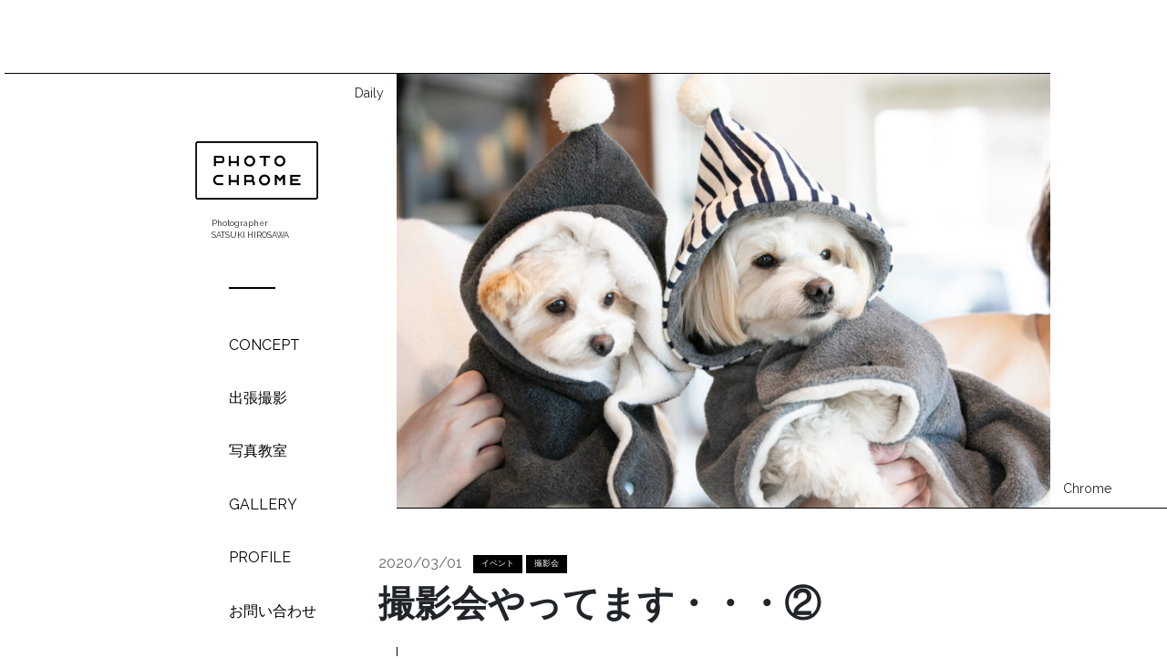

--- FILE ---
content_type: text/html; charset=UTF-8
request_url: https://photochrome.jp/2020/03/01/%E6%92%AE%E5%BD%B1%E4%BC%9A%E3%82%84%E3%81%A3%E3%81%A6%E3%81%BE%E3%81%99%E3%83%BB%E3%83%BB%E3%83%BB%E2%91%A1/
body_size: 14197
content:

<!DOCTYPE html>
<html lang="ja"
	prefix="og: https://ogp.me/ns#" >

<head>
	<!-- Global site tag (gtag.js) - Google Analytics -->
	<script async src="https://www.googletagmanager.com/gtag/js?id=UA-115880293-1"></script>
	<script>
		window.dataLayer = window.dataLayer || [];

		function gtag() {
			dataLayer.push(arguments);
		}
		gtag('js', new Date());

		gtag('config', 'UA-115880293-1');
	</script>

	<meta charset="UTF-8">
	<meta http-equiv="X-UA-Compatible" content="IE=edge">
	<meta name="viewport" content="width=device-width, initial-scale=1, shrink-to-fit=no">
	<meta name="mobile-web-app-capable" content="yes">
	<meta name="apple-mobile-web-app-capable" content="yes">
	<meta name="apple-mobile-web-app-title" content="PHOTOCHROME - 出張撮影・写真教室">

	<!-- faviton settings -->
	<link rel="apple-touch-icon" sizes="152x152" href="https://photochrome.jp/wp-content/themes/photochrome/favicon/apple-icon-152x152.png">
	<link rel="icon" type="image/png" sizes="32x32" href="https://photochrome.jp/wp-content/themes/photochrome/favicon/favicon-32x32.png">
	<link rel="icon" type="image/png" sizes="96x96" href="https://photochrome.jp/wp-content/themes/photochrome/favicon/favicon-96x96.png">
	<link rel="icon" type="image/png" sizes="16x16" href="https://photochrome.jp/wp-content/themes/photochrome/favicon/favicon-16x16.png">

	<link rel="profile" href="http://gmpg.org/xfn/11">
	<link rel="pingback" href="https://photochrome.jp/xmlrpc.php">
	<link href="https://fonts.googleapis.com/css?family=Raleway" rel="stylesheet">
	<title>撮影会やってます・・・② | PHOTOCHROME</title>
	<style>img:is([sizes="auto" i], [sizes^="auto," i]) { contain-intrinsic-size: 3000px 1500px }</style>
	
		<!-- All in One SEO 4.1.8 -->
		<meta name="description" content="昨日の続き、いってみたいと思います！コロナじゃなくて普通に風邪をひいたPHOTOCHROMEひろさわさつきです" />
		<meta name="robots" content="max-image-preview:large" />
		<link rel="canonical" href="https://photochrome.jp/2020/03/01/%e6%92%ae%e5%bd%b1%e4%bc%9a%e3%82%84%e3%81%a3%e3%81%a6%e3%81%be%e3%81%99%e3%83%bb%e3%83%bb%e3%83%bb%e2%91%a1/" />
		<meta property="og:locale" content="ja_JP" />
		<meta property="og:site_name" content="出張撮影・写真教室｜PHOTOCHROME" />
		<meta property="og:type" content="article" />
		<meta property="og:title" content="撮影会やってます・・・② | PHOTOCHROME" />
		<meta property="og:description" content="昨日の続き、いってみたいと思います！コロナじゃなくて普通に風邪をひいたPHOTOCHROMEひろさわさつきです" />
		<meta property="og:url" content="https://photochrome.jp/2020/03/01/%e6%92%ae%e5%bd%b1%e4%bc%9a%e3%82%84%e3%81%a3%e3%81%a6%e3%81%be%e3%81%99%e3%83%bb%e3%83%bb%e3%83%bb%e2%91%a1/" />
		<meta property="og:image" content="https://photochrome.jp/wp-content/uploads/2020/03/20200218Chamame-65-scaled.jpg" />
		<meta property="og:image:secure_url" content="https://photochrome.jp/wp-content/uploads/2020/03/20200218Chamame-65-scaled.jpg" />
		<meta property="og:image:width" content="1600" />
		<meta property="og:image:height" content="1066" />
		<meta property="article:published_time" content="2020-03-01T02:40:20+00:00" />
		<meta property="article:modified_time" content="2020-03-08T07:41:27+00:00" />
		<meta name="twitter:card" content="summary" />
		<meta name="twitter:title" content="撮影会やってます・・・② | PHOTOCHROME" />
		<meta name="twitter:description" content="昨日の続き、いってみたいと思います！コロナじゃなくて普通に風邪をひいたPHOTOCHROMEひろさわさつきです" />
		<meta name="twitter:image" content="https://photochrome.jp/wp-content/uploads/2020/03/20200218Chamame-65-scaled.jpg" />
		<meta name="google" content="nositelinkssearchbox" />
		<script type="application/ld+json" class="aioseo-schema">
			{"@context":"https:\/\/schema.org","@graph":[{"@type":"WebSite","@id":"https:\/\/photochrome.jp\/#website","url":"https:\/\/photochrome.jp\/","name":"PHOTOCHROME","description":"\u51fa\u5f35\u64ae\u5f71\u30fb\u5199\u771f\u6559\u5ba4","inLanguage":"ja","publisher":{"@id":"https:\/\/photochrome.jp\/#organization"}},{"@type":"Organization","@id":"https:\/\/photochrome.jp\/#organization","name":"PHOTOCHROME","url":"https:\/\/photochrome.jp\/"},{"@type":"BreadcrumbList","@id":"https:\/\/photochrome.jp\/2020\/03\/01\/%e6%92%ae%e5%bd%b1%e4%bc%9a%e3%82%84%e3%81%a3%e3%81%a6%e3%81%be%e3%81%99%e3%83%bb%e3%83%bb%e3%83%bb%e2%91%a1\/#breadcrumblist","itemListElement":[{"@type":"ListItem","@id":"https:\/\/photochrome.jp\/#listItem","position":1,"item":{"@type":"WebPage","@id":"https:\/\/photochrome.jp\/","name":"\u30db\u30fc\u30e0","description":"\u8328\u57ce\u770c\u3092\u4e2d\u5fc3\u306b\u51fa\u5f35\u64ae\u5f71\u3084\uff08\u5bb6\u65cf\u5199\u771f\u3001\u4e03\u4e94\u4e09\u306a\u3069\uff09\u30fb\u5199\u771f\u6559\u5ba4\uff08\u57fa\u790e\u30b3\u30fc\u30b9\u30fb\u30de\u30cb\u30e5\u30a2\u30eb\u30e2\u30fc\u30c9\u4fee\u5f97\u30b3\u30fc\u30b9\u30fb\u6599\u7406\u64ae\u5f71\u30b3\u30fc\u30b9\u30fb\u30de\u30f3\u30c4\u30fc\u30de\u30f3\u30ec\u30c3\u30b9\u30f3\uff09\u3092\u884c\u3063\u3066\u3044\u307e\u3059\u3002\u5199\u771f\u306b\u5bfe\u3059\u308b\u3044\u308d\u3093\u306a\u60f3\u3044\u3092\u3001\u5f62\u306b\u3057\u3066\u3044\u304d\u307e\u3059\u3002","url":"https:\/\/photochrome.jp\/"},"nextItem":"https:\/\/photochrome.jp\/2020\/#listItem"},{"@type":"ListItem","@id":"https:\/\/photochrome.jp\/2020\/#listItem","position":2,"item":{"@type":"WebPage","@id":"https:\/\/photochrome.jp\/2020\/","name":"2020","url":"https:\/\/photochrome.jp\/2020\/"},"nextItem":"https:\/\/photochrome.jp\/2020\/03\/#listItem","previousItem":"https:\/\/photochrome.jp\/#listItem"},{"@type":"ListItem","@id":"https:\/\/photochrome.jp\/2020\/03\/#listItem","position":3,"item":{"@type":"WebPage","@id":"https:\/\/photochrome.jp\/2020\/03\/","name":"March","url":"https:\/\/photochrome.jp\/2020\/03\/"},"nextItem":"https:\/\/photochrome.jp\/2020\/03\/01\/#listItem","previousItem":"https:\/\/photochrome.jp\/2020\/#listItem"},{"@type":"ListItem","@id":"https:\/\/photochrome.jp\/2020\/03\/01\/#listItem","position":4,"item":{"@type":"WebPage","@id":"https:\/\/photochrome.jp\/2020\/03\/01\/","name":"1","url":"https:\/\/photochrome.jp\/2020\/03\/01\/"},"nextItem":"https:\/\/photochrome.jp\/2020\/03\/01\/%e6%92%ae%e5%bd%b1%e4%bc%9a%e3%82%84%e3%81%a3%e3%81%a6%e3%81%be%e3%81%99%e3%83%bb%e3%83%bb%e3%83%bb%e2%91%a1\/#listItem","previousItem":"https:\/\/photochrome.jp\/2020\/03\/#listItem"},{"@type":"ListItem","@id":"https:\/\/photochrome.jp\/2020\/03\/01\/%e6%92%ae%e5%bd%b1%e4%bc%9a%e3%82%84%e3%81%a3%e3%81%a6%e3%81%be%e3%81%99%e3%83%bb%e3%83%bb%e3%83%bb%e2%91%a1\/#listItem","position":5,"item":{"@type":"WebPage","@id":"https:\/\/photochrome.jp\/2020\/03\/01\/%e6%92%ae%e5%bd%b1%e4%bc%9a%e3%82%84%e3%81%a3%e3%81%a6%e3%81%be%e3%81%99%e3%83%bb%e3%83%bb%e3%83%bb%e2%91%a1\/","name":"\u64ae\u5f71\u4f1a\u3084\u3063\u3066\u307e\u3059\u30fb\u30fb\u30fb\u2461","description":"\u6628\u65e5\u306e\u7d9a\u304d\u3001\u3044\u3063\u3066\u307f\u305f\u3044\u3068\u601d\u3044\u307e\u3059\uff01\u30b3\u30ed\u30ca\u3058\u3083\u306a\u304f\u3066\u666e\u901a\u306b\u98a8\u90aa\u3092\u3072\u3044\u305fPHOTOCHROME\u3072\u308d\u3055\u308f\u3055\u3064\u304d\u3067\u3059","url":"https:\/\/photochrome.jp\/2020\/03\/01\/%e6%92%ae%e5%bd%b1%e4%bc%9a%e3%82%84%e3%81%a3%e3%81%a6%e3%81%be%e3%81%99%e3%83%bb%e3%83%bb%e3%83%bb%e2%91%a1\/"},"previousItem":"https:\/\/photochrome.jp\/2020\/03\/01\/#listItem"}]},{"@type":"Person","@id":"https:\/\/photochrome.jp\/author\/photochrome\/#author","url":"https:\/\/photochrome.jp\/author\/photochrome\/","name":"photochrome","image":{"@type":"ImageObject","@id":"https:\/\/photochrome.jp\/2020\/03\/01\/%e6%92%ae%e5%bd%b1%e4%bc%9a%e3%82%84%e3%81%a3%e3%81%a6%e3%81%be%e3%81%99%e3%83%bb%e3%83%bb%e3%83%bb%e2%91%a1\/#authorImage","url":"https:\/\/secure.gravatar.com\/avatar\/e6a1a2351eca4103a656f87baeb37d01?s=96&d=mm&r=g","width":96,"height":96,"caption":"photochrome"}},{"@type":"WebPage","@id":"https:\/\/photochrome.jp\/2020\/03\/01\/%e6%92%ae%e5%bd%b1%e4%bc%9a%e3%82%84%e3%81%a3%e3%81%a6%e3%81%be%e3%81%99%e3%83%bb%e3%83%bb%e3%83%bb%e2%91%a1\/#webpage","url":"https:\/\/photochrome.jp\/2020\/03\/01\/%e6%92%ae%e5%bd%b1%e4%bc%9a%e3%82%84%e3%81%a3%e3%81%a6%e3%81%be%e3%81%99%e3%83%bb%e3%83%bb%e3%83%bb%e2%91%a1\/","name":"\u64ae\u5f71\u4f1a\u3084\u3063\u3066\u307e\u3059\u30fb\u30fb\u30fb\u2461 | PHOTOCHROME","description":"\u6628\u65e5\u306e\u7d9a\u304d\u3001\u3044\u3063\u3066\u307f\u305f\u3044\u3068\u601d\u3044\u307e\u3059\uff01\u30b3\u30ed\u30ca\u3058\u3083\u306a\u304f\u3066\u666e\u901a\u306b\u98a8\u90aa\u3092\u3072\u3044\u305fPHOTOCHROME\u3072\u308d\u3055\u308f\u3055\u3064\u304d\u3067\u3059","inLanguage":"ja","isPartOf":{"@id":"https:\/\/photochrome.jp\/#website"},"breadcrumb":{"@id":"https:\/\/photochrome.jp\/2020\/03\/01\/%e6%92%ae%e5%bd%b1%e4%bc%9a%e3%82%84%e3%81%a3%e3%81%a6%e3%81%be%e3%81%99%e3%83%bb%e3%83%bb%e3%83%bb%e2%91%a1\/#breadcrumblist"},"author":"https:\/\/photochrome.jp\/author\/photochrome\/#author","creator":"https:\/\/photochrome.jp\/author\/photochrome\/#author","image":{"@type":"ImageObject","@id":"https:\/\/photochrome.jp\/#mainImage","url":"https:\/\/photochrome.jp\/wp-content\/uploads\/2020\/03\/20200218Chamame-65-scaled.jpg","width":1600,"height":1066},"primaryImageOfPage":{"@id":"https:\/\/photochrome.jp\/2020\/03\/01\/%e6%92%ae%e5%bd%b1%e4%bc%9a%e3%82%84%e3%81%a3%e3%81%a6%e3%81%be%e3%81%99%e3%83%bb%e3%83%bb%e3%83%bb%e2%91%a1\/#mainImage"},"datePublished":"2020-03-01T02:40:20+09:00","dateModified":"2020-03-08T07:41:27+09:00"},{"@type":"Article","@id":"https:\/\/photochrome.jp\/2020\/03\/01\/%e6%92%ae%e5%bd%b1%e4%bc%9a%e3%82%84%e3%81%a3%e3%81%a6%e3%81%be%e3%81%99%e3%83%bb%e3%83%bb%e3%83%bb%e2%91%a1\/#article","name":"\u64ae\u5f71\u4f1a\u3084\u3063\u3066\u307e\u3059\u30fb\u30fb\u30fb\u2461 | PHOTOCHROME","description":"\u6628\u65e5\u306e\u7d9a\u304d\u3001\u3044\u3063\u3066\u307f\u305f\u3044\u3068\u601d\u3044\u307e\u3059\uff01\u30b3\u30ed\u30ca\u3058\u3083\u306a\u304f\u3066\u666e\u901a\u306b\u98a8\u90aa\u3092\u3072\u3044\u305fPHOTOCHROME\u3072\u308d\u3055\u308f\u3055\u3064\u304d\u3067\u3059","inLanguage":"ja","headline":"\u64ae\u5f71\u4f1a\u3084\u3063\u3066\u307e\u3059\u30fb\u30fb\u30fb\u2461","author":{"@id":"https:\/\/photochrome.jp\/author\/photochrome\/#author"},"publisher":{"@id":"https:\/\/photochrome.jp\/#organization"},"datePublished":"2020-03-01T02:40:20+09:00","dateModified":"2020-03-08T07:41:27+09:00","articleSection":"\u30a4\u30d9\u30f3\u30c8, \u64ae\u5f71\u4f1a","mainEntityOfPage":{"@id":"https:\/\/photochrome.jp\/2020\/03\/01\/%e6%92%ae%e5%bd%b1%e4%bc%9a%e3%82%84%e3%81%a3%e3%81%a6%e3%81%be%e3%81%99%e3%83%bb%e3%83%bb%e3%83%bb%e2%91%a1\/#webpage"},"isPartOf":{"@id":"https:\/\/photochrome.jp\/2020\/03\/01\/%e6%92%ae%e5%bd%b1%e4%bc%9a%e3%82%84%e3%81%a3%e3%81%a6%e3%81%be%e3%81%99%e3%83%bb%e3%83%bb%e3%83%bb%e2%91%a1\/#webpage"},"image":{"@type":"ImageObject","@id":"https:\/\/photochrome.jp\/#articleImage","url":"https:\/\/photochrome.jp\/wp-content\/uploads\/2020\/03\/20200218Chamame-65-scaled.jpg","width":1600,"height":1066}}]}
		</script>
		<!-- All in One SEO -->

<link rel="alternate" type="application/rss+xml" title="PHOTOCHROME &raquo; フィード" href="https://photochrome.jp/feed/" />
<link rel="alternate" type="application/rss+xml" title="PHOTOCHROME &raquo; コメントフィード" href="https://photochrome.jp/comments/feed/" />
<link rel="alternate" type="application/rss+xml" title="PHOTOCHROME &raquo; 撮影会やってます・・・② のコメントのフィード" href="https://photochrome.jp/2020/03/01/%e6%92%ae%e5%bd%b1%e4%bc%9a%e3%82%84%e3%81%a3%e3%81%a6%e3%81%be%e3%81%99%e3%83%bb%e3%83%bb%e3%83%bb%e2%91%a1/feed/" />
<script type="text/javascript">
/* <![CDATA[ */
window._wpemojiSettings = {"baseUrl":"https:\/\/s.w.org\/images\/core\/emoji\/15.0.3\/72x72\/","ext":".png","svgUrl":"https:\/\/s.w.org\/images\/core\/emoji\/15.0.3\/svg\/","svgExt":".svg","source":{"concatemoji":"https:\/\/photochrome.jp\/wp-includes\/js\/wp-emoji-release.min.js?ver=6.7.4"}};
/*! This file is auto-generated */
!function(i,n){var o,s,e;function c(e){try{var t={supportTests:e,timestamp:(new Date).valueOf()};sessionStorage.setItem(o,JSON.stringify(t))}catch(e){}}function p(e,t,n){e.clearRect(0,0,e.canvas.width,e.canvas.height),e.fillText(t,0,0);var t=new Uint32Array(e.getImageData(0,0,e.canvas.width,e.canvas.height).data),r=(e.clearRect(0,0,e.canvas.width,e.canvas.height),e.fillText(n,0,0),new Uint32Array(e.getImageData(0,0,e.canvas.width,e.canvas.height).data));return t.every(function(e,t){return e===r[t]})}function u(e,t,n){switch(t){case"flag":return n(e,"\ud83c\udff3\ufe0f\u200d\u26a7\ufe0f","\ud83c\udff3\ufe0f\u200b\u26a7\ufe0f")?!1:!n(e,"\ud83c\uddfa\ud83c\uddf3","\ud83c\uddfa\u200b\ud83c\uddf3")&&!n(e,"\ud83c\udff4\udb40\udc67\udb40\udc62\udb40\udc65\udb40\udc6e\udb40\udc67\udb40\udc7f","\ud83c\udff4\u200b\udb40\udc67\u200b\udb40\udc62\u200b\udb40\udc65\u200b\udb40\udc6e\u200b\udb40\udc67\u200b\udb40\udc7f");case"emoji":return!n(e,"\ud83d\udc26\u200d\u2b1b","\ud83d\udc26\u200b\u2b1b")}return!1}function f(e,t,n){var r="undefined"!=typeof WorkerGlobalScope&&self instanceof WorkerGlobalScope?new OffscreenCanvas(300,150):i.createElement("canvas"),a=r.getContext("2d",{willReadFrequently:!0}),o=(a.textBaseline="top",a.font="600 32px Arial",{});return e.forEach(function(e){o[e]=t(a,e,n)}),o}function t(e){var t=i.createElement("script");t.src=e,t.defer=!0,i.head.appendChild(t)}"undefined"!=typeof Promise&&(o="wpEmojiSettingsSupports",s=["flag","emoji"],n.supports={everything:!0,everythingExceptFlag:!0},e=new Promise(function(e){i.addEventListener("DOMContentLoaded",e,{once:!0})}),new Promise(function(t){var n=function(){try{var e=JSON.parse(sessionStorage.getItem(o));if("object"==typeof e&&"number"==typeof e.timestamp&&(new Date).valueOf()<e.timestamp+604800&&"object"==typeof e.supportTests)return e.supportTests}catch(e){}return null}();if(!n){if("undefined"!=typeof Worker&&"undefined"!=typeof OffscreenCanvas&&"undefined"!=typeof URL&&URL.createObjectURL&&"undefined"!=typeof Blob)try{var e="postMessage("+f.toString()+"("+[JSON.stringify(s),u.toString(),p.toString()].join(",")+"));",r=new Blob([e],{type:"text/javascript"}),a=new Worker(URL.createObjectURL(r),{name:"wpTestEmojiSupports"});return void(a.onmessage=function(e){c(n=e.data),a.terminate(),t(n)})}catch(e){}c(n=f(s,u,p))}t(n)}).then(function(e){for(var t in e)n.supports[t]=e[t],n.supports.everything=n.supports.everything&&n.supports[t],"flag"!==t&&(n.supports.everythingExceptFlag=n.supports.everythingExceptFlag&&n.supports[t]);n.supports.everythingExceptFlag=n.supports.everythingExceptFlag&&!n.supports.flag,n.DOMReady=!1,n.readyCallback=function(){n.DOMReady=!0}}).then(function(){return e}).then(function(){var e;n.supports.everything||(n.readyCallback(),(e=n.source||{}).concatemoji?t(e.concatemoji):e.wpemoji&&e.twemoji&&(t(e.twemoji),t(e.wpemoji)))}))}((window,document),window._wpemojiSettings);
/* ]]> */
</script>
<style id='wp-emoji-styles-inline-css' type='text/css'>

	img.wp-smiley, img.emoji {
		display: inline !important;
		border: none !important;
		box-shadow: none !important;
		height: 1em !important;
		width: 1em !important;
		margin: 0 0.07em !important;
		vertical-align: -0.1em !important;
		background: none !important;
		padding: 0 !important;
	}
</style>
<link rel='stylesheet' id='wp-block-library-css' href='https://photochrome.jp/wp-includes/css/dist/block-library/style.min.css?ver=6.7.4' type='text/css' media='all' />
<style id='classic-theme-styles-inline-css' type='text/css'>
/*! This file is auto-generated */
.wp-block-button__link{color:#fff;background-color:#32373c;border-radius:9999px;box-shadow:none;text-decoration:none;padding:calc(.667em + 2px) calc(1.333em + 2px);font-size:1.125em}.wp-block-file__button{background:#32373c;color:#fff;text-decoration:none}
</style>
<style id='global-styles-inline-css' type='text/css'>
:root{--wp--preset--aspect-ratio--square: 1;--wp--preset--aspect-ratio--4-3: 4/3;--wp--preset--aspect-ratio--3-4: 3/4;--wp--preset--aspect-ratio--3-2: 3/2;--wp--preset--aspect-ratio--2-3: 2/3;--wp--preset--aspect-ratio--16-9: 16/9;--wp--preset--aspect-ratio--9-16: 9/16;--wp--preset--color--black: #000000;--wp--preset--color--cyan-bluish-gray: #abb8c3;--wp--preset--color--white: #ffffff;--wp--preset--color--pale-pink: #f78da7;--wp--preset--color--vivid-red: #cf2e2e;--wp--preset--color--luminous-vivid-orange: #ff6900;--wp--preset--color--luminous-vivid-amber: #fcb900;--wp--preset--color--light-green-cyan: #7bdcb5;--wp--preset--color--vivid-green-cyan: #00d084;--wp--preset--color--pale-cyan-blue: #8ed1fc;--wp--preset--color--vivid-cyan-blue: #0693e3;--wp--preset--color--vivid-purple: #9b51e0;--wp--preset--gradient--vivid-cyan-blue-to-vivid-purple: linear-gradient(135deg,rgba(6,147,227,1) 0%,rgb(155,81,224) 100%);--wp--preset--gradient--light-green-cyan-to-vivid-green-cyan: linear-gradient(135deg,rgb(122,220,180) 0%,rgb(0,208,130) 100%);--wp--preset--gradient--luminous-vivid-amber-to-luminous-vivid-orange: linear-gradient(135deg,rgba(252,185,0,1) 0%,rgba(255,105,0,1) 100%);--wp--preset--gradient--luminous-vivid-orange-to-vivid-red: linear-gradient(135deg,rgba(255,105,0,1) 0%,rgb(207,46,46) 100%);--wp--preset--gradient--very-light-gray-to-cyan-bluish-gray: linear-gradient(135deg,rgb(238,238,238) 0%,rgb(169,184,195) 100%);--wp--preset--gradient--cool-to-warm-spectrum: linear-gradient(135deg,rgb(74,234,220) 0%,rgb(151,120,209) 20%,rgb(207,42,186) 40%,rgb(238,44,130) 60%,rgb(251,105,98) 80%,rgb(254,248,76) 100%);--wp--preset--gradient--blush-light-purple: linear-gradient(135deg,rgb(255,206,236) 0%,rgb(152,150,240) 100%);--wp--preset--gradient--blush-bordeaux: linear-gradient(135deg,rgb(254,205,165) 0%,rgb(254,45,45) 50%,rgb(107,0,62) 100%);--wp--preset--gradient--luminous-dusk: linear-gradient(135deg,rgb(255,203,112) 0%,rgb(199,81,192) 50%,rgb(65,88,208) 100%);--wp--preset--gradient--pale-ocean: linear-gradient(135deg,rgb(255,245,203) 0%,rgb(182,227,212) 50%,rgb(51,167,181) 100%);--wp--preset--gradient--electric-grass: linear-gradient(135deg,rgb(202,248,128) 0%,rgb(113,206,126) 100%);--wp--preset--gradient--midnight: linear-gradient(135deg,rgb(2,3,129) 0%,rgb(40,116,252) 100%);--wp--preset--font-size--small: 13px;--wp--preset--font-size--medium: 20px;--wp--preset--font-size--large: 36px;--wp--preset--font-size--x-large: 42px;--wp--preset--spacing--20: 0.44rem;--wp--preset--spacing--30: 0.67rem;--wp--preset--spacing--40: 1rem;--wp--preset--spacing--50: 1.5rem;--wp--preset--spacing--60: 2.25rem;--wp--preset--spacing--70: 3.38rem;--wp--preset--spacing--80: 5.06rem;--wp--preset--shadow--natural: 6px 6px 9px rgba(0, 0, 0, 0.2);--wp--preset--shadow--deep: 12px 12px 50px rgba(0, 0, 0, 0.4);--wp--preset--shadow--sharp: 6px 6px 0px rgba(0, 0, 0, 0.2);--wp--preset--shadow--outlined: 6px 6px 0px -3px rgba(255, 255, 255, 1), 6px 6px rgba(0, 0, 0, 1);--wp--preset--shadow--crisp: 6px 6px 0px rgba(0, 0, 0, 1);}:where(.is-layout-flex){gap: 0.5em;}:where(.is-layout-grid){gap: 0.5em;}body .is-layout-flex{display: flex;}.is-layout-flex{flex-wrap: wrap;align-items: center;}.is-layout-flex > :is(*, div){margin: 0;}body .is-layout-grid{display: grid;}.is-layout-grid > :is(*, div){margin: 0;}:where(.wp-block-columns.is-layout-flex){gap: 2em;}:where(.wp-block-columns.is-layout-grid){gap: 2em;}:where(.wp-block-post-template.is-layout-flex){gap: 1.25em;}:where(.wp-block-post-template.is-layout-grid){gap: 1.25em;}.has-black-color{color: var(--wp--preset--color--black) !important;}.has-cyan-bluish-gray-color{color: var(--wp--preset--color--cyan-bluish-gray) !important;}.has-white-color{color: var(--wp--preset--color--white) !important;}.has-pale-pink-color{color: var(--wp--preset--color--pale-pink) !important;}.has-vivid-red-color{color: var(--wp--preset--color--vivid-red) !important;}.has-luminous-vivid-orange-color{color: var(--wp--preset--color--luminous-vivid-orange) !important;}.has-luminous-vivid-amber-color{color: var(--wp--preset--color--luminous-vivid-amber) !important;}.has-light-green-cyan-color{color: var(--wp--preset--color--light-green-cyan) !important;}.has-vivid-green-cyan-color{color: var(--wp--preset--color--vivid-green-cyan) !important;}.has-pale-cyan-blue-color{color: var(--wp--preset--color--pale-cyan-blue) !important;}.has-vivid-cyan-blue-color{color: var(--wp--preset--color--vivid-cyan-blue) !important;}.has-vivid-purple-color{color: var(--wp--preset--color--vivid-purple) !important;}.has-black-background-color{background-color: var(--wp--preset--color--black) !important;}.has-cyan-bluish-gray-background-color{background-color: var(--wp--preset--color--cyan-bluish-gray) !important;}.has-white-background-color{background-color: var(--wp--preset--color--white) !important;}.has-pale-pink-background-color{background-color: var(--wp--preset--color--pale-pink) !important;}.has-vivid-red-background-color{background-color: var(--wp--preset--color--vivid-red) !important;}.has-luminous-vivid-orange-background-color{background-color: var(--wp--preset--color--luminous-vivid-orange) !important;}.has-luminous-vivid-amber-background-color{background-color: var(--wp--preset--color--luminous-vivid-amber) !important;}.has-light-green-cyan-background-color{background-color: var(--wp--preset--color--light-green-cyan) !important;}.has-vivid-green-cyan-background-color{background-color: var(--wp--preset--color--vivid-green-cyan) !important;}.has-pale-cyan-blue-background-color{background-color: var(--wp--preset--color--pale-cyan-blue) !important;}.has-vivid-cyan-blue-background-color{background-color: var(--wp--preset--color--vivid-cyan-blue) !important;}.has-vivid-purple-background-color{background-color: var(--wp--preset--color--vivid-purple) !important;}.has-black-border-color{border-color: var(--wp--preset--color--black) !important;}.has-cyan-bluish-gray-border-color{border-color: var(--wp--preset--color--cyan-bluish-gray) !important;}.has-white-border-color{border-color: var(--wp--preset--color--white) !important;}.has-pale-pink-border-color{border-color: var(--wp--preset--color--pale-pink) !important;}.has-vivid-red-border-color{border-color: var(--wp--preset--color--vivid-red) !important;}.has-luminous-vivid-orange-border-color{border-color: var(--wp--preset--color--luminous-vivid-orange) !important;}.has-luminous-vivid-amber-border-color{border-color: var(--wp--preset--color--luminous-vivid-amber) !important;}.has-light-green-cyan-border-color{border-color: var(--wp--preset--color--light-green-cyan) !important;}.has-vivid-green-cyan-border-color{border-color: var(--wp--preset--color--vivid-green-cyan) !important;}.has-pale-cyan-blue-border-color{border-color: var(--wp--preset--color--pale-cyan-blue) !important;}.has-vivid-cyan-blue-border-color{border-color: var(--wp--preset--color--vivid-cyan-blue) !important;}.has-vivid-purple-border-color{border-color: var(--wp--preset--color--vivid-purple) !important;}.has-vivid-cyan-blue-to-vivid-purple-gradient-background{background: var(--wp--preset--gradient--vivid-cyan-blue-to-vivid-purple) !important;}.has-light-green-cyan-to-vivid-green-cyan-gradient-background{background: var(--wp--preset--gradient--light-green-cyan-to-vivid-green-cyan) !important;}.has-luminous-vivid-amber-to-luminous-vivid-orange-gradient-background{background: var(--wp--preset--gradient--luminous-vivid-amber-to-luminous-vivid-orange) !important;}.has-luminous-vivid-orange-to-vivid-red-gradient-background{background: var(--wp--preset--gradient--luminous-vivid-orange-to-vivid-red) !important;}.has-very-light-gray-to-cyan-bluish-gray-gradient-background{background: var(--wp--preset--gradient--very-light-gray-to-cyan-bluish-gray) !important;}.has-cool-to-warm-spectrum-gradient-background{background: var(--wp--preset--gradient--cool-to-warm-spectrum) !important;}.has-blush-light-purple-gradient-background{background: var(--wp--preset--gradient--blush-light-purple) !important;}.has-blush-bordeaux-gradient-background{background: var(--wp--preset--gradient--blush-bordeaux) !important;}.has-luminous-dusk-gradient-background{background: var(--wp--preset--gradient--luminous-dusk) !important;}.has-pale-ocean-gradient-background{background: var(--wp--preset--gradient--pale-ocean) !important;}.has-electric-grass-gradient-background{background: var(--wp--preset--gradient--electric-grass) !important;}.has-midnight-gradient-background{background: var(--wp--preset--gradient--midnight) !important;}.has-small-font-size{font-size: var(--wp--preset--font-size--small) !important;}.has-medium-font-size{font-size: var(--wp--preset--font-size--medium) !important;}.has-large-font-size{font-size: var(--wp--preset--font-size--large) !important;}.has-x-large-font-size{font-size: var(--wp--preset--font-size--x-large) !important;}
:where(.wp-block-post-template.is-layout-flex){gap: 1.25em;}:where(.wp-block-post-template.is-layout-grid){gap: 1.25em;}
:where(.wp-block-columns.is-layout-flex){gap: 2em;}:where(.wp-block-columns.is-layout-grid){gap: 2em;}
:root :where(.wp-block-pullquote){font-size: 1.5em;line-height: 1.6;}
</style>
<link rel='stylesheet' id='contact-form-7-css' href='https://photochrome.jp/wp-content/plugins/contact-form-7/includes/css/styles.css?ver=5.1.6' type='text/css' media='all' />
<link rel='stylesheet' id='responsive-lightbox-swipebox-css' href='https://photochrome.jp/wp-content/plugins/responsive-lightbox/assets/swipebox/swipebox.min.css?ver=2.4.8' type='text/css' media='all' />
<link rel='stylesheet' id='child-understrap-styles-css' href='https://photochrome.jp/wp-content/themes/photochrome/css/child-theme.min.css?ver=0.5.0' type='text/css' media='all' />
<script type="text/javascript" src="https://photochrome.jp/wp-includes/js/jquery/jquery.min.js?ver=3.7.1" id="jquery-core-js"></script>
<script type="text/javascript" src="https://photochrome.jp/wp-includes/js/jquery/jquery-migrate.min.js?ver=3.4.1" id="jquery-migrate-js"></script>
<script type="text/javascript" src="https://photochrome.jp/wp-content/plugins/responsive-lightbox/assets/swipebox/jquery.swipebox.min.js?ver=2.4.8" id="responsive-lightbox-swipebox-js"></script>
<script type="text/javascript" src="https://photochrome.jp/wp-includes/js/underscore.min.js?ver=1.13.7" id="underscore-js"></script>
<script type="text/javascript" src="https://photochrome.jp/wp-content/plugins/responsive-lightbox/assets/infinitescroll/infinite-scroll.pkgd.min.js?ver=6.7.4" id="responsive-lightbox-infinite-scroll-js"></script>
<script type="text/javascript" id="responsive-lightbox-js-before">
/* <![CDATA[ */
var rlArgs = {"script":"swipebox","selector":"lightbox","customEvents":"","activeGalleries":true,"animation":true,"hideCloseButtonOnMobile":false,"removeBarsOnMobile":false,"hideBars":true,"hideBarsDelay":5000,"videoMaxWidth":1080,"useSVG":true,"loopAtEnd":false,"woocommerce_gallery":false,"ajaxurl":"https:\/\/photochrome.jp\/wp-admin\/admin-ajax.php","nonce":"cf3e7e5a28","preview":false,"postId":2261,"scriptExtension":false};
/* ]]> */
</script>
<script type="text/javascript" src="https://photochrome.jp/wp-content/plugins/responsive-lightbox/js/front.js?ver=2.4.8" id="responsive-lightbox-js"></script>
<script type="text/javascript" src="https://photochrome.jp/wp-content/themes/understrap/js/popper.min.js?ver=6.7.4" id="popper-scripts-js"></script>
<link rel="https://api.w.org/" href="https://photochrome.jp/wp-json/" /><link rel="alternate" title="JSON" type="application/json" href="https://photochrome.jp/wp-json/wp/v2/posts/2261" /><link rel="EditURI" type="application/rsd+xml" title="RSD" href="https://photochrome.jp/xmlrpc.php?rsd" />
<meta name="generator" content="WordPress 6.7.4" />
<link rel='shortlink' href='https://photochrome.jp/?p=2261' />
<link rel="alternate" title="oEmbed (JSON)" type="application/json+oembed" href="https://photochrome.jp/wp-json/oembed/1.0/embed?url=https%3A%2F%2Fphotochrome.jp%2F2020%2F03%2F01%2F%25e6%2592%25ae%25e5%25bd%25b1%25e4%25bc%259a%25e3%2582%2584%25e3%2581%25a3%25e3%2581%25a6%25e3%2581%25be%25e3%2581%2599%25e3%2583%25bb%25e3%2583%25bb%25e3%2583%25bb%25e2%2591%25a1%2F" />
<link rel="alternate" title="oEmbed (XML)" type="text/xml+oembed" href="https://photochrome.jp/wp-json/oembed/1.0/embed?url=https%3A%2F%2Fphotochrome.jp%2F2020%2F03%2F01%2F%25e6%2592%25ae%25e5%25bd%25b1%25e4%25bc%259a%25e3%2582%2584%25e3%2581%25a3%25e3%2581%25a6%25e3%2581%25be%25e3%2581%2599%25e3%2583%25bb%25e3%2583%25bb%25e3%2583%25bb%25e2%2591%25a1%2F&#038;format=xml" />
<style type="text/css">.recentcomments a{display:inline !important;padding:0 !important;margin:0 !important;}</style>		<style type="text/css" id="wp-custom-css">
			/*.gallery figure {
	height:auto;
}

.gallery-item {
	opacity:1;
} /*		</style>
			</head>
<body class="post-template-default single single-post postid-2261 single-format-standard">

	<div class="hfeed site" id="page">
		<div id="whole-wrapper">

			<div id="page-left-part">

				<header id="global-header">
					<h1 id="topLogo">
						<a href="https://photochrome.jp"><img src="https://photochrome.jp/wp-content/themes/photochrome/images/common/main-logo.png" alt="茨城出張撮影PHOTOCHROME"></a>
					</h1>
					<div id="authour">
						<p class="smallest-font">
							Photographer
						</p>
						<p id="authour-name" class="page-author-name">
							SATSUKI HIROSAWA
						</p>
											</div>
					<p class="sep-line">
						<img src="https://photochrome.jp/wp-content/themes/photochrome/images/common/menu-separator.gif">
					</p>

					<!-- global nav -->
					<nav id="global-menu">
						<ul id="main-menu" class="menu"><li id="menu-item-124" class="menu-item menu-item-type-post_type menu-item-object-page menu-item-124"><a href="https://photochrome.jp/concept/">CONCEPT</a></li>
<li id="menu-item-3870" class="menu-item menu-item-type-post_type menu-item-object-page menu-item-has-children menu-item-3870"><a href="https://photochrome.jp/location-shooting/">出張撮影</a>
<ul class="sub-menu">
	<li id="menu-item-3685" class="menu-item menu-item-type-post_type menu-item-object-page menu-item-3685"><a href="https://photochrome.jp/location-shooting-old/%e3%83%a1%e3%83%87%e3%82%a3%e3%82%a2%e6%8e%b2%e8%bc%89%e7%94%a8%e5%86%99%e7%9c%9f/">広告・Web用</a></li>
	<li id="menu-item-3687" class="menu-item menu-item-type-post_type menu-item-object-page menu-item-3687"><a href="https://photochrome.jp/location-shooting-old/%e3%83%8b%e3%83%a5%e3%83%bc%e3%83%9c%e3%83%bc%e3%83%b3%e9%a2%a8-%e3%83%95%e3%82%a9%e3%83%88/">ニューボーン風 フォト</a></li>
	<li id="menu-item-3689" class="menu-item menu-item-type-post_type menu-item-object-page menu-item-3689"><a href="https://photochrome.jp/location-shooting-old/%e3%81%8a%e5%ae%ae%e5%8f%82%e3%82%8a/">お宮参り</a></li>
	<li id="menu-item-3688" class="menu-item menu-item-type-post_type menu-item-object-page menu-item-3688"><a href="https://photochrome.jp/location-shooting-old/%e3%83%97%e3%83%ad%e3%83%95%e3%82%a3%e3%83%bc%e3%83%ab/">プロフィール</a></li>
	<li id="menu-item-3690" class="menu-item menu-item-type-post_type menu-item-object-page menu-item-3690"><a href="https://photochrome.jp/location-shooting-old/%e6%88%90%e4%ba%ba%e5%bc%8f/">成人式</a></li>
	<li id="menu-item-3691" class="menu-item menu-item-type-post_type menu-item-object-page menu-item-3691"><a href="https://photochrome.jp/location-shooting-old/%e4%b8%83%e4%ba%94%e4%b8%89/">七五三</a></li>
	<li id="menu-item-3871" class="menu-item menu-item-type-post_type menu-item-object-page menu-item-3871"><a href="https://photochrome.jp/location-shooting-old/%e5%bb%ba%e7%af%89%e5%86%99%e7%9c%9f/">建築写真</a></li>
	<li id="menu-item-3872" class="menu-item menu-item-type-post_type menu-item-object-page menu-item-3872"><a href="https://photochrome.jp/location-shooting-old/%e3%81%9d%e3%81%ae%e4%bb%96/">その他</a></li>
</ul>
</li>
<li id="menu-item-129" class="school menu-item menu-item-type-post_type menu-item-object-page menu-item-129"><a href="https://photochrome.jp/photo-school/">写真教室</a></li>
<li id="menu-item-882" class="menu-item menu-item-type-post_type menu-item-object-page menu-item-882"><a href="https://photochrome.jp/gallerybuilding/">GALLERY</a></li>
<li id="menu-item-127" class="menu-item menu-item-type-post_type menu-item-object-page menu-item-127"><a href="https://photochrome.jp/profile/">PROFILE</a></li>
<li id="menu-item-128" class="menu-item menu-item-type-post_type menu-item-object-page menu-item-128"><a href="https://photochrome.jp/contact/">お問い合わせ</a></li>
<li id="menu-item-126" class="news-blog menu-item menu-item-type-post_type menu-item-object-page menu-item-126"><a href="https://photochrome.jp/newsblog/">BLOG</a></li>
</ul>					</nav>
					<button id="sf-menu-opener-wrapper" class="pc-hide sf-menu-btn"><i class="fa fa-bars" aria-hidden="true"></i>MENU</button>
				</header>
			</div>
<!-- single post begins -->
	<div id="single-right-part">
		<div id="single-right-top" class="subtitle-single-top">
			<img width="820" height="547" src="https://photochrome.jp/wp-content/uploads/2020/03/20200218Chamame-65-820x547.jpg" class="attachment-page-thumb size-page-thumb wp-post-image" alt="" decoding="async" fetchpriority="high" srcset="https://photochrome.jp/wp-content/uploads/2020/03/20200218Chamame-65-820x547.jpg 820w, https://photochrome.jp/wp-content/uploads/2020/03/20200218Chamame-65-300x200.jpg 300w, https://photochrome.jp/wp-content/uploads/2020/03/20200218Chamame-65-1024x682.jpg 1024w, https://photochrome.jp/wp-content/uploads/2020/03/20200218Chamame-65-768x512.jpg 768w, https://photochrome.jp/wp-content/uploads/2020/03/20200218Chamame-65-1536x1024.jpg 1536w, https://photochrome.jp/wp-content/uploads/2020/03/20200218Chamame-65-scaled.jpg 1600w" sizes="(max-width: 820px) 100vw, 820px" />		</div>
		<div id="single-right-bottom">
			<main class="site-main" id="main">
				<article class="post-2261 post type-post status-publish format-standard has-post-thumbnail hentry category-33 category-34" id="post-2261">

	<header class="entry-header">
					<span class="single-post-date">
				2020/03/01			</span>
			<span class="single-category">
				<a href="https://photochrome.jp/category/%e3%82%a4%e3%83%99%e3%83%b3%e3%83%88/" rel="category tag">イベント</a> <a href="https://photochrome.jp/category/%e6%92%ae%e5%bd%b1%e4%bc%9a/" rel="category tag">撮影会</a>			</span>
				<h1 class="entry-title mt-2">撮影会やってます・・・②</h1>	</header><!-- .entry-header -->

	<div id="blog-area" class="entry-content clearfix">

					
<p>昨日の続き、いってみたいと思います！<br>コロナじゃなくて普通に風邪をひいたPHOTOCHROMEひろさわさつきです。<br>鼻がつまって鼻呼吸が上手くできない(^-^;<br><br><a href="https://more-happy.jp/">morehappy CHIHARUさん</a>との撮影会！<br>最近お問合せが多くなってきているペットの撮影ですが、もちろんやらせていただいております。<br>撮影会には、たくさんのわんちゃんにご参加いただいております。</p>



<figure class="wp-block-image size-large"><img decoding="async" width="682" height="1024" src="http://photochrome.jp/wp-content/uploads/2020/03/20200218Chamame-32-682x1024.jpg" alt="" class="wp-image-2263" srcset="https://photochrome.jp/wp-content/uploads/2020/03/20200218Chamame-32-682x1024.jpg 682w, https://photochrome.jp/wp-content/uploads/2020/03/20200218Chamame-32-200x300.jpg 200w, https://photochrome.jp/wp-content/uploads/2020/03/20200218Chamame-32-768x1152.jpg 768w, https://photochrome.jp/wp-content/uploads/2020/03/20200218Chamame-32-1024x1536.jpg 1024w, https://photochrome.jp/wp-content/uploads/2020/03/20200218Chamame-32-820x1230.jpg 820w, https://photochrome.jp/wp-content/uploads/2020/03/20200218Chamame-32-scaled.jpg 1066w" sizes="(max-width: 682px) 100vw, 682px" /></figure>



<p><br>我らがアイドル、ポメプーのちゃまめちゃん♪<br>ポメプー → ポメラニアン×プードル<br>THEレギュラーメンバーです。<br>ちゃまが来るだけで、テンションが上がっちゃう（笑）<br>3週間に一度トリミングに通う、いい匂いのするわんちゃん。<br>肉球まで美しい！！！</p>



<figure class="wp-block-image size-large"><img decoding="async" width="682" height="1024" src="http://photochrome.jp/wp-content/uploads/2020/03/20200218Chamame-11-682x1024.jpg" alt="" class="wp-image-2262" srcset="https://photochrome.jp/wp-content/uploads/2020/03/20200218Chamame-11-682x1024.jpg 682w, https://photochrome.jp/wp-content/uploads/2020/03/20200218Chamame-11-200x300.jpg 200w, https://photochrome.jp/wp-content/uploads/2020/03/20200218Chamame-11-768x1152.jpg 768w, https://photochrome.jp/wp-content/uploads/2020/03/20200218Chamame-11-1024x1536.jpg 1024w, https://photochrome.jp/wp-content/uploads/2020/03/20200218Chamame-11-820x1230.jpg 820w, https://photochrome.jp/wp-content/uploads/2020/03/20200218Chamame-11-scaled.jpg 1066w" sizes="(max-width: 682px) 100vw, 682px" /></figure>



<p><br>とにかくかわいい！<br>何をしても、かわいい！<br>うちの息子たちも、ちゃまめファン（笑）<br>私が撮影会の画像整理をしていると必ず「かわいい～！おうちで飼いたい」を連呼してきます。<br>確かに、私もちゃまなら今すぐにでも飼いたい♪</p>



<figure class="wp-block-image size-large"><img loading="lazy" decoding="async" width="682" height="1024" src="http://photochrome.jp/wp-content/uploads/2020/03/20200218Chamame-61-682x1024.jpg" alt="" class="wp-image-2264" srcset="https://photochrome.jp/wp-content/uploads/2020/03/20200218Chamame-61-682x1024.jpg 682w, https://photochrome.jp/wp-content/uploads/2020/03/20200218Chamame-61-200x300.jpg 200w, https://photochrome.jp/wp-content/uploads/2020/03/20200218Chamame-61-768x1152.jpg 768w, https://photochrome.jp/wp-content/uploads/2020/03/20200218Chamame-61-1024x1536.jpg 1024w, https://photochrome.jp/wp-content/uploads/2020/03/20200218Chamame-61-820x1230.jpg 820w, https://photochrome.jp/wp-content/uploads/2020/03/20200218Chamame-61-scaled.jpg 1066w" sizes="auto, (max-width: 682px) 100vw, 682px" /></figure>



<p><br>こんな目で見つめられたら、必要以上におやつをあげてしまいそうで怖い（笑）</p>



<figure class="wp-block-image size-large"><img loading="lazy" decoding="async" width="682" height="1024" src="http://photochrome.jp/wp-content/uploads/2020/03/20200218Chamame-92-682x1024.jpg" alt="" class="wp-image-2266" srcset="https://photochrome.jp/wp-content/uploads/2020/03/20200218Chamame-92-682x1024.jpg 682w, https://photochrome.jp/wp-content/uploads/2020/03/20200218Chamame-92-200x300.jpg 200w, https://photochrome.jp/wp-content/uploads/2020/03/20200218Chamame-92-768x1152.jpg 768w, https://photochrome.jp/wp-content/uploads/2020/03/20200218Chamame-92-1024x1536.jpg 1024w, https://photochrome.jp/wp-content/uploads/2020/03/20200218Chamame-92-820x1230.jpg 820w, https://photochrome.jp/wp-content/uploads/2020/03/20200218Chamame-92-scaled.jpg 1066w" sizes="auto, (max-width: 682px) 100vw, 682px" /></figure>



<p><br>早くちゃまに会いたいよー！！！<br>ちゃまの飼い主REINAさんも素敵女子で・・・。<br>REINAさんとのおしゃべりも楽しくてたまらない。<br>またお待ちしてます！！！<br>いつもありがとうございます(#^^#)</p>



<figure class="wp-block-image size-large"><img loading="lazy" decoding="async" width="1024" height="682" src="http://photochrome.jp/wp-content/uploads/2020/03/20200218Maron-14-1024x682.jpg" alt="" class="wp-image-2267" srcset="https://photochrome.jp/wp-content/uploads/2020/03/20200218Maron-14-1024x682.jpg 1024w, https://photochrome.jp/wp-content/uploads/2020/03/20200218Maron-14-300x200.jpg 300w, https://photochrome.jp/wp-content/uploads/2020/03/20200218Maron-14-768x512.jpg 768w, https://photochrome.jp/wp-content/uploads/2020/03/20200218Maron-14-1536x1024.jpg 1536w, https://photochrome.jp/wp-content/uploads/2020/03/20200218Maron-14-820x547.jpg 820w, https://photochrome.jp/wp-content/uploads/2020/03/20200218Maron-14-scaled.jpg 1600w" sizes="auto, (max-width: 1024px) 100vw, 1024px" /></figure>



<p><br>そんな我らがアイドルちゃまちゃんが、お友達のまろんちゃんを連れてきてくれましたー！！！<br>まろんちゃんは、マルプー！<br>つまり、マルチーズとプードルのMIX。<br>ちゃまに似てるけど、やっぱりちょっと違う。<br>サイズ感も、まろんちゃんの方がちょっと大きい。</p>



<figure class="wp-block-image size-large"><img loading="lazy" decoding="async" width="1024" height="682" src="http://photochrome.jp/wp-content/uploads/2020/03/20200218Maron-24-1024x682.jpg" alt="" class="wp-image-2268" srcset="https://photochrome.jp/wp-content/uploads/2020/03/20200218Maron-24-1024x682.jpg 1024w, https://photochrome.jp/wp-content/uploads/2020/03/20200218Maron-24-300x200.jpg 300w, https://photochrome.jp/wp-content/uploads/2020/03/20200218Maron-24-768x512.jpg 768w, https://photochrome.jp/wp-content/uploads/2020/03/20200218Maron-24-1536x1024.jpg 1536w, https://photochrome.jp/wp-content/uploads/2020/03/20200218Maron-24-820x547.jpg 820w, https://photochrome.jp/wp-content/uploads/2020/03/20200218Maron-24-scaled.jpg 1600w" sizes="auto, (max-width: 1024px) 100vw, 1024px" /></figure>



<p><br>でもね～、色が白くてお目々がクリクリで、元気いっぱいで・・・。<br>やっぱりかわいい～♪</p>



<figure class="wp-block-image size-large"><img loading="lazy" decoding="async" width="682" height="1024" src="http://photochrome.jp/wp-content/uploads/2020/03/20200218Maron-34-682x1024.jpg" alt="" class="wp-image-2269" srcset="https://photochrome.jp/wp-content/uploads/2020/03/20200218Maron-34-682x1024.jpg 682w, https://photochrome.jp/wp-content/uploads/2020/03/20200218Maron-34-200x300.jpg 200w, https://photochrome.jp/wp-content/uploads/2020/03/20200218Maron-34-768x1152.jpg 768w, https://photochrome.jp/wp-content/uploads/2020/03/20200218Maron-34-1024x1536.jpg 1024w, https://photochrome.jp/wp-content/uploads/2020/03/20200218Maron-34-820x1230.jpg 820w, https://photochrome.jp/wp-content/uploads/2020/03/20200218Maron-34-scaled.jpg 1066w" sizes="auto, (max-width: 682px) 100vw, 682px" /></figure>



<p><br>こんなワイルドにまぐろの皮を食べてます（笑）<br>しぶかわ～♪</p>



<figure class="wp-block-image size-large"><img loading="lazy" decoding="async" width="682" height="1024" src="http://photochrome.jp/wp-content/uploads/2020/03/20200218Maron-60-682x1024.jpg" alt="" class="wp-image-2270" srcset="https://photochrome.jp/wp-content/uploads/2020/03/20200218Maron-60-682x1024.jpg 682w, https://photochrome.jp/wp-content/uploads/2020/03/20200218Maron-60-200x300.jpg 200w, https://photochrome.jp/wp-content/uploads/2020/03/20200218Maron-60-768x1152.jpg 768w, https://photochrome.jp/wp-content/uploads/2020/03/20200218Maron-60-1024x1536.jpg 1024w, https://photochrome.jp/wp-content/uploads/2020/03/20200218Maron-60-820x1230.jpg 820w, https://photochrome.jp/wp-content/uploads/2020/03/20200218Maron-60-scaled.jpg 1066w" sizes="auto, (max-width: 682px) 100vw, 682px" /></figure>



<p><br>何だかんだ言っても、最後にはちゃんとフォトブースに入ってくれると言う・・・なんて空気が読める子なんだ(;_:)<br>可愛すぎる2匹のわんちゃんに、心から癒されました。<br>是非また、遊びに来てくださいね～。<br><br><br>撮影会はペットもウェルカムです！<br>「うちの子、落ち着きがないのよね～」と不安な方も、まずはご相談ください。<br><br>みなさまからのご質問お問合せもお待ちしております。<br>コロナウィルスに負けずに頑張りしょう！！！</p>


		
		
	</div><!-- .entry-content -->

	<footer class="entry-footer">

		<span class="cat-links">カテゴリー: <a href="https://photochrome.jp/category/%e3%82%a4%e3%83%99%e3%83%b3%e3%83%88/" rel="category tag">イベント</a>・<a href="https://photochrome.jp/category/%e6%92%ae%e5%bd%b1%e4%bc%9a/" rel="category tag">撮影会</a></span>
	</footer><!-- .entry-footer -->

</article><!-- #post-## -->
								<nav class="container navigation post-navigation">
					<h2 class="sr-only">投稿ナビゲーション</h2>
					<div class="row nav-links justify-content-between">
						<span class="nav-previous"><a href="https://photochrome.jp/2020/02/29/%e6%92%ae%e5%bd%b1%e4%bc%9a%e3%80%81%e3%82%84%e3%81%a3%e3%81%a6%e3%81%be%e3%81%99%e3%83%bb%e3%83%bb%e3%83%bb%e2%91%a0/" rel="prev"><i class="fa fa-angle-left"></i>&nbsp;撮影会、やってます・・・①</a></span><span class="nav-next"><a href="https://photochrome.jp/2020/03/08/%e5%86%99%e7%9c%9f%e6%95%99%e5%ae%a4%e3%81%84%e3%82%8d%e3%81%84%e3%82%8d/" rel="next">写真教室いろいろ&nbsp;<i class="fa fa-angle-right"></i></a></span>					</div><!-- .nav-links -->
				</nav><!-- .navigation -->

						
<div class="comments-area" id="comments">

	
	
	
		<div id="respond" class="comment-respond">
		<h3 id="reply-title" class="comment-reply-title">コメントを残す <small><a rel="nofollow" id="cancel-comment-reply-link" href="/2020/03/01/%E6%92%AE%E5%BD%B1%E4%BC%9A%E3%82%84%E3%81%A3%E3%81%A6%E3%81%BE%E3%81%99%E3%83%BB%E3%83%BB%E3%83%BB%E2%91%A1/#respond" style="display:none;">コメントをキャンセル</a></small></h3><form action="https://photochrome.jp/wp-comments-post.php" method="post" id="commentform" class="comment-form" novalidate><p class="comment-notes"><span id="email-notes">メールアドレスが公開されることはありません。</span> <span class="required-field-message"><span class="required">※</span> が付いている欄は必須項目です</span></p><div class="form-group comment-form-comment">
    <label for="comment">コメント <span class="required">*</span></label>
    <textarea class="form-control" id="comment" name="comment" aria-required="true" cols="45" rows="8"></textarea>
    </div><div class="form-group comment-form-author"><label for="author">名前 <span class="required">*</span></label> <input class="form-control" id="author" name="author" type="text" value="" size="30" aria-required='true'></div>
<div class="form-group comment-form-email"><label for="email">メール <span class="required">*</span></label> <input class="form-control" id="email" name="email" type="email" value="" size="30" aria-required='true'></div>
<div class="form-group comment-form-url"><label for="url">ウェブサイト</label> <input class="form-control" id="url" name="url" type="url" value="" size="30"></div>
<p class="form-submit"><input name="submit" type="submit" id="submit" class="btn btn-secondary" value="コメントを送信" /> <input type='hidden' name='comment_post_ID' value='2261' id='comment_post_ID' />
<input type='hidden' name='comment_parent' id='comment_parent' value='0' />
</p><p style="display: none;"><input type="hidden" id="akismet_comment_nonce" name="akismet_comment_nonce" value="d00342216e" /></p><p style="display: none;"><input type="hidden" id="ak_js" name="ak_js" value="66"/></p></form>	</div><!-- #respond -->
	
</div><!-- #comments -->

			</main><!-- #main -->
		</div>
	
	




<!-- single post ends -->

</div><!-- Wrapper end -->

</div><!-- whole-wrapper end -->


<div class="wrapper" id="wrapper-footer">
      <footer id="footer-page">
      <div id="show-info-footer" class="row">

        <div id="footer-recent-posts" class="footer-each-elm col-md-4">
          <h4 class="footer-title">Recent Posts</h4>

          <ul>
<li>
<span class="footer-post-time pr-2">2025/08/26</span><a href="https://photochrome.jp/2025/08/26/%e3%82%a4%e3%82%b1%e3%82%aa%e3%82%b8%e8%bb%8d%e5%9b%a3%ef%bc%81web%e3%82%b5%e3%82%a4%e3%83%88%ef%bc%86%e3%83%91%e3%83%b3%e3%83%95%e3%83%ac%e3%83%83%e3%83%88%e6%92%ae%e5%bd%b1/">
イケオジ軍団！WEBサイト＆パンフレット撮影</a>
</li>
<li>
<span class="footer-post-time pr-2">2025/04/18</span><a href="https://photochrome.jp/2025/04/18/good-bakes/">
good bakes</a>
</li>
<li>
<span class="footer-post-time pr-2">2025/04/17</span><a href="https://photochrome.jp/2025/04/17/%e5%86%99%e7%9c%9f%e6%95%99%e5%ae%a4%e3%81%ab%e3%81%a4%e3%81%84%e3%81%a6/">
写真教室について</a>
</li>
<li>
<span class="footer-post-time pr-2">2025/04/13</span><a href="https://photochrome.jp/2025/04/13/%e7%af%8935%e5%b9%b4%e3%83%9e%e3%83%b3%e3%82%b7%e3%83%a7%e3%83%b3%e3%81%ae%e3%83%aa%e3%83%8e%e3%83%99%e3%83%bc%e3%82%b7%e3%83%a7%e3%83%b3%ef%bc%81/">
築35年マンションのリノベーション！</a>
</li>
<li>
<span class="footer-post-time pr-2">2025/03/27</span><a href="https://photochrome.jp/2025/03/27/%e3%81%94%e3%81%b6%e3%81%95%e3%81%9f%e3%81%97%e3%81%a6%e3%81%be%e3%81%99/">
ごぶさたしてます</a>
</li>
</ul>

        </div>

        <div id="footer-category" class="footer-each-elm col-md-4">
          <h4 class="footer-title">Category</h4>
          <ul class="footer-cat">
            	<li class="cat-item cat-item-16"><a href="https://photochrome.jp/category/%e6%92%ae%e5%bd%b1%e6%97%a5%e8%a8%98/">撮影日記</a> (108)
</li>
	<li class="cat-item cat-item-3"><a href="https://photochrome.jp/category/%e5%86%99%e7%9c%9f%e6%95%99%e5%ae%a4/">写真教室</a> (23)
</li>
	<li class="cat-item cat-item-38"><a href="https://photochrome.jp/category/%e4%b8%83%e4%ba%94%e4%b8%89/">七五三</a> (22)
</li>
	<li class="cat-item cat-item-1"><a href="https://photochrome.jp/category/news/">News</a> (20)
</li>
	<li class="cat-item cat-item-44"><a href="https://photochrome.jp/category/%e5%ba%83%e5%91%8a%e3%83%bbweb%e7%94%a8/">広告・WEB用</a> (17)
</li>
	<li class="cat-item cat-item-34"><a href="https://photochrome.jp/category/%e6%92%ae%e5%bd%b1%e4%bc%9a/">撮影会</a> (14)
</li>
	<li class="cat-item cat-item-41"><a href="https://photochrome.jp/category/%e5%ae%b6%e6%97%8f%e5%86%99%e7%9c%9f/">家族写真</a> (14)
</li>
	<li class="cat-item cat-item-46"><a href="https://photochrome.jp/category/%e5%bb%ba%e7%af%89%e5%86%99%e7%9c%9f/">建築写真</a> (14)
</li>
	<li class="cat-item cat-item-21"><a href="https://photochrome.jp/category/%e3%83%92%e3%83%88%e3%83%aa%e3%82%b4%e3%83%88/">ヒトリゴト</a> (13)
</li>
	<li class="cat-item cat-item-33"><a href="https://photochrome.jp/category/%e3%82%a4%e3%83%99%e3%83%b3%e3%83%88/">イベント</a> (11)
</li>
	<li class="cat-item cat-item-39"><a href="https://photochrome.jp/category/%e3%81%8a%e5%ae%ae%e5%8f%82%e3%82%8a/">お宮参り</a> (8)
</li>
	<li class="cat-item cat-item-48"><a href="https://photochrome.jp/category/%e3%83%97%e3%83%ad%e3%83%95%e3%82%a3%e3%83%bc%e3%83%ab/">プロフィール</a> (7)
</li>
	<li class="cat-item cat-item-31"><a href="https://photochrome.jp/category/%e3%83%97%e3%83%a9%e3%82%a4%e3%83%99%e3%83%bc%e3%83%88/">プライベート</a> (7)
</li>
	<li class="cat-item cat-item-40"><a href="https://photochrome.jp/category/%e6%88%90%e4%ba%ba%e5%bc%8f/">成人式</a> (6)
</li>
	<li class="cat-item cat-item-30"><a href="https://photochrome.jp/category/%e3%82%ab%e3%83%95%e3%82%a7%e5%b7%a1%e3%82%8a/">カフェ巡り</a> (5)
</li>
	<li class="cat-item cat-item-45"><a href="https://photochrome.jp/category/%e3%83%8b%e3%83%a5%e3%83%bc%e3%83%9c%e3%83%bc%e3%83%b3%e9%a2%a8%e3%83%95%e3%82%a9%e3%83%88/">ニューボーン風フォト</a> (4)
</li>
	<li class="cat-item cat-item-47"><a href="https://photochrome.jp/category/%e5%ad%a6%e6%a0%a1%e8%a1%8c%e4%ba%8b/">学校行事</a> (2)
</li>
	<li class="cat-item cat-item-49"><a href="https://photochrome.jp/category/%e3%82%ad%e3%83%83%e3%82%ba%ef%bc%86%e3%83%99%e3%83%93%e3%83%bc/">キッズ＆ベビー</a> (2)
</li>
	<li class="cat-item cat-item-43"><a href="https://photochrome.jp/category/%e3%83%9e%e3%82%bf%e3%83%8b%e3%83%86%e3%82%a3/">マタニティ</a> (1)
</li>
	<li class="cat-item cat-item-32"><a href="https://photochrome.jp/category/%e3%82%b9%e3%82%a4%e3%83%bc%e3%83%84/">スイーツ</a> (1)
</li>
	<li class="cat-item cat-item-42"><a href="https://photochrome.jp/category/%e5%8d%92%e6%a5%ad%e3%83%bb%e5%85%a5%e5%ad%a6/">卒業・入学</a> (1)
</li>
	<li class="cat-item cat-item-22"><a href="https://photochrome.jp/category/photochrome%e8%a3%8f%e8%a9%b1/">PHOTOCHROME裏話</a> (1)
</li>
	<li class="cat-item cat-item-50"><a href="https://photochrome.jp/category/%e5%8d%81%e4%b8%89%e5%8f%82%e3%82%8a/">十三参り</a> (1)
</li>
	<li class="cat-item cat-item-51"><a href="https://photochrome.jp/category/%e3%83%96%e3%83%a9%e3%82%a4%e3%83%80%e3%83%ab/">ブライダル</a> (1)
</li>
          </ul>
        </div>

        <div class="footer-each-elm col-md-4">
          <h4 class="footer-title">Calender</h4>

          

	<!-- ******************* The Footer Full-width Widget Area ******************* -->

	<div class="wrapper" id="wrapper-footer-full">

		<div class="container" id="footer-full-content" tabindex="-1">

			<div class="row">

				<div id="calendar-2" class="footer-widget widget_calendar widget-count-1 col-md-12"><div id="calendar_wrap" class="calendar_wrap"><table id="wp-calendar" class="wp-calendar-table">
	<caption>2020年3月</caption>
	<thead>
	<tr>
		<th scope="col" title="月曜日">月</th>
		<th scope="col" title="火曜日">火</th>
		<th scope="col" title="水曜日">水</th>
		<th scope="col" title="木曜日">木</th>
		<th scope="col" title="金曜日">金</th>
		<th scope="col" title="土曜日">土</th>
		<th scope="col" title="日曜日">日</th>
	</tr>
	</thead>
	<tbody>
	<tr>
		<td colspan="6" class="pad">&nbsp;</td><td><a href="https://photochrome.jp/2020/03/01/" aria-label="2020年3月1日 に投稿を公開">1</a></td>
	</tr>
	<tr>
		<td>2</td><td>3</td><td>4</td><td>5</td><td>6</td><td>7</td><td><a href="https://photochrome.jp/2020/03/08/" aria-label="2020年3月8日 に投稿を公開">8</a></td>
	</tr>
	<tr>
		<td>9</td><td>10</td><td>11</td><td>12</td><td>13</td><td>14</td><td>15</td>
	</tr>
	<tr>
		<td><a href="https://photochrome.jp/2020/03/16/" aria-label="2020年3月16日 に投稿を公開">16</a></td><td>17</td><td>18</td><td>19</td><td>20</td><td>21</td><td>22</td>
	</tr>
	<tr>
		<td>23</td><td>24</td><td>25</td><td>26</td><td>27</td><td>28</td><td>29</td>
	</tr>
	<tr>
		<td>30</td><td>31</td>
		<td class="pad" colspan="5">&nbsp;</td>
	</tr>
	</tbody>
	</table><nav aria-label="前と次の月" class="wp-calendar-nav">
		<span class="wp-calendar-nav-prev"><a href="https://photochrome.jp/2020/02/">&laquo; 2月</a></span>
		<span class="pad">&nbsp;</span>
		<span class="wp-calendar-nav-next"><a href="https://photochrome.jp/2020/04/">4月 &raquo;</a></span>
	</nav></div></div><!-- .footer-widget -->
			</div>

		</div>

	</div><!-- #wrapper-footer-full -->


        </div>

      </div>
      <p id="footer-cam-image">
        <a href="https://www.instagram.com/photochrome.jp/" target="__blank"><img src="https://photochrome.jp/wp-content/themes/photochrome/images/common/footer-cam.png"></a>
      </p>
      <small>ALL RIGHT RESERVED (C) PHOTOCHROME</small>
    </footer>
  </div><!-- wrapper-footer end -->

</div><!-- #page we need this extra closing tag here -->

<script type="text/javascript" id="contact-form-7-js-extra">
/* <![CDATA[ */
var wpcf7 = {"apiSettings":{"root":"https:\/\/photochrome.jp\/wp-json\/contact-form-7\/v1","namespace":"contact-form-7\/v1"}};
/* ]]> */
</script>
<script type="text/javascript" src="https://photochrome.jp/wp-content/plugins/contact-form-7/includes/js/scripts.js?ver=5.1.6" id="contact-form-7-js"></script>
<script type="text/javascript" src="https://photochrome.jp/wp-content/themes/photochrome/js/child-theme.min.js?ver=0.5.0" id="child-understrap-scripts-js"></script>
<script type="text/javascript" src="https://photochrome.jp/wp-includes/js/comment-reply.min.js?ver=6.7.4" id="comment-reply-js" async="async" data-wp-strategy="async"></script>
<script async="async" type="text/javascript" src="https://photochrome.jp/wp-content/plugins/akismet/_inc/form.js?ver=4.1.5" id="akismet-form-js"></script>

<!-- smart phones global-navi begins -->
<div id="smNavBack" class="is-close">
  <button id="sf-menu-closer-wrapper" class="sf-menu-btn"><i class="fa fa-times" aria-hidden="true"></i>CLOSE</button>
  <div id="modalMenu">
    <div id="modal-menu-Logo">
      <a href="https://photochrome.jp"><img src="https://photochrome.jp/wp-content/themes/photochrome/images/common/main-logo.png"></a>
    </div>
    <nav>
      <ul id="main-menu" class="menu"><li class="menu-item menu-item-type-post_type menu-item-object-page menu-item-124"><a href="https://photochrome.jp/concept/">CONCEPT</a></li>
<li class="menu-item menu-item-type-post_type menu-item-object-page menu-item-has-children menu-item-3870"><a href="https://photochrome.jp/location-shooting/">出張撮影</a>
<ul class="sub-menu">
	<li class="menu-item menu-item-type-post_type menu-item-object-page menu-item-3685"><a href="https://photochrome.jp/location-shooting-old/%e3%83%a1%e3%83%87%e3%82%a3%e3%82%a2%e6%8e%b2%e8%bc%89%e7%94%a8%e5%86%99%e7%9c%9f/">広告・Web用</a></li>
	<li class="menu-item menu-item-type-post_type menu-item-object-page menu-item-3687"><a href="https://photochrome.jp/location-shooting-old/%e3%83%8b%e3%83%a5%e3%83%bc%e3%83%9c%e3%83%bc%e3%83%b3%e9%a2%a8-%e3%83%95%e3%82%a9%e3%83%88/">ニューボーン風 フォト</a></li>
	<li class="menu-item menu-item-type-post_type menu-item-object-page menu-item-3689"><a href="https://photochrome.jp/location-shooting-old/%e3%81%8a%e5%ae%ae%e5%8f%82%e3%82%8a/">お宮参り</a></li>
	<li class="menu-item menu-item-type-post_type menu-item-object-page menu-item-3688"><a href="https://photochrome.jp/location-shooting-old/%e3%83%97%e3%83%ad%e3%83%95%e3%82%a3%e3%83%bc%e3%83%ab/">プロフィール</a></li>
	<li class="menu-item menu-item-type-post_type menu-item-object-page menu-item-3690"><a href="https://photochrome.jp/location-shooting-old/%e6%88%90%e4%ba%ba%e5%bc%8f/">成人式</a></li>
	<li class="menu-item menu-item-type-post_type menu-item-object-page menu-item-3691"><a href="https://photochrome.jp/location-shooting-old/%e4%b8%83%e4%ba%94%e4%b8%89/">七五三</a></li>
	<li class="menu-item menu-item-type-post_type menu-item-object-page menu-item-3871"><a href="https://photochrome.jp/location-shooting-old/%e5%bb%ba%e7%af%89%e5%86%99%e7%9c%9f/">建築写真</a></li>
	<li class="menu-item menu-item-type-post_type menu-item-object-page menu-item-3872"><a href="https://photochrome.jp/location-shooting-old/%e3%81%9d%e3%81%ae%e4%bb%96/">その他</a></li>
</ul>
</li>
<li class="school menu-item menu-item-type-post_type menu-item-object-page menu-item-129"><a href="https://photochrome.jp/photo-school/">写真教室</a></li>
<li class="menu-item menu-item-type-post_type menu-item-object-page menu-item-882"><a href="https://photochrome.jp/gallerybuilding/">GALLERY</a></li>
<li class="menu-item menu-item-type-post_type menu-item-object-page menu-item-127"><a href="https://photochrome.jp/profile/">PROFILE</a></li>
<li class="menu-item menu-item-type-post_type menu-item-object-page menu-item-128"><a href="https://photochrome.jp/contact/">お問い合わせ</a></li>
<li class="news-blog menu-item menu-item-type-post_type menu-item-object-page menu-item-126"><a href="https://photochrome.jp/newsblog/">BLOG</a></li>
</ul>    </nav>
  </div>
</div>
<!-- smart phones global-navi Ends -->
<script src="https://photochrome.jp/wp-content/themes/photochrome/js/sf-nav-open.js"></script>
<script defer src="https://photochrome.jp/wp-content/themes/photochrome/js/photochrome.js"></script>
<script src="https://photochrome.jp/wp-content/themes/photochrome/js/addCurrent.js"></script>
<script>
  jQuery(function() {
    jQuery('a[href="' + window.location + '"]').addClass('current');
  });
</script>
      <script src="https://photochrome.jp/wp-content/themes/photochrome/js/singlePhotoSize.js"></script>
    <script>
      //add cuuret class
      var current = new LETTERS.addCurrentConst('news-blog');
      current.addClass();
    </script>
  </body>

</html>

--- FILE ---
content_type: text/css
request_url: https://photochrome.jp/wp-content/themes/photochrome/css/child-theme.min.css?ver=0.5.0
body_size: 41553
content:
@charset "UTF-8";

/*!
 * Bootstrap v4.0.0 (https://getbootstrap.com)
 * Copyright 2011-2018 The Bootstrap Authors
 * Copyright 2011-2018 Twitter, Inc.
 * Licensed under MIT (https://github.com/twbs/bootstrap/blob/master/LICENSE)
 */
:root {
  --blue: #007bff;
  --indigo: #6610f2;
  --purple: #6f42c1;
  --pink: #e83e8c;
  --red: #ff4136;
  --orange: #fd7e14;
  --yellow: #ffc107;
  --green: #28a745;
  --teal: #39CCCC;
  --cyan: #17a2b8;
  --white: #fff;
  --gray: #6c757d;
  --gray-dark: #343a40;
  --primary: #000000;
  --secondary: #666666;
  --success: #28a745;
  --info: #17a2b8;
  --warning: #ffc107;
  --danger: #ff4136;
  --light: #f8f9fa;
  --dark: #343a40;
  --breakpoint-xs: 0;
  --breakpoint-sm: 576px;
  --breakpoint-md: 768px;
  --breakpoint-lg: 992px;
  --breakpoint-xl: 1200px;
  --font-family-sans-serif: -apple-system, BlinkMacSystemFont, "Segoe UI", Roboto, "Helvetica Neue", Arial, sans-serif, "Apple Color Emoji", "Segoe UI Emoji", "Segoe UI Symbol";
  --font-family-monospace: SFMono-Regular, Menlo, Monaco, Consolas, "Liberation Mono", "Courier New", monospace
}

*,
::after,
::before {
  box-sizing: border-box
}

html {
  font-family: sans-serif;
  line-height: 1.15;
  -webkit-text-size-adjust: 100%;
  -ms-text-size-adjust: 100%;
  -ms-overflow-style: scrollbar;
  -webkit-tap-highlight-color: transparent
}

@-ms-viewport {
  width: device-width
}

article,
aside,
dialog,
figcaption,
figure,
footer,
header,
hgroup,
main,
nav,
section {
  display: block
}

body {
  margin: 0;
  font-family: -apple-system, BlinkMacSystemFont, "Segoe UI", Roboto, "Helvetica Neue", Arial, sans-serif, "Apple Color Emoji", "Segoe UI Emoji", "Segoe UI Symbol";
  font-size: 1rem;
  font-weight: 400;
  line-height: 1.5;
  color: #212529;
  text-align: left;
  background-color: #fff
}

[tabindex="-1"]:focus {
  outline: 0 !important
}

hr {
  box-sizing: content-box;
  height: 0;
  overflow: visible
}

h1,
h2,
h3,
h4,
h5,
h6 {
  margin-top: 0;
  margin-bottom: .5rem
}

p {
  margin-top: 0;
  margin-bottom: 1rem
}

abbr[data-original-title],
abbr[title] {
  text-decoration: underline;
  text-decoration: underline dotted;
  cursor: help;
  border-bottom: 0
}

address {
  margin-bottom: 1rem;
  font-style: normal;
  line-height: inherit
}

dl,
ol,
ul {
  margin-top: 0;
  margin-bottom: 1rem
}

ol ol,
ol ul,
ul ol,
ul ul {
  margin-bottom: 0
}

dt {
  font-weight: 700
}

dd {
  margin-bottom: .5rem;
  margin-left: 0
}

blockquote {
  margin: 0 0 1rem
}

dfn {
  font-style: italic
}

b,
strong {
  font-weight: bolder
}

small {
  font-size: 80%
}

sub,
sup {
  position: relative;
  font-size: 75%;
  line-height: 0;
  vertical-align: baseline
}

sub {
  bottom: -.25em
}

sup {
  top: -.5em
}

a {
  color: #000;
  text-decoration: none;
  background-color: transparent;
  -webkit-text-decoration-skip: objects
}

a:hover {
  color: #000;
  text-decoration: underline
}

a:not([href]):not([tabindex]) {
  color: inherit;
  text-decoration: none
}

a:not([href]):not([tabindex]):focus,
a:not([href]):not([tabindex]):hover {
  color: inherit;
  text-decoration: none
}

a:not([href]):not([tabindex]):focus {
  outline: 0
}

code,
kbd,
pre,
samp {
  font-family: monospace, monospace;
  font-size: 1em
}

pre {
  margin-top: 0;
  margin-bottom: 1rem;
  overflow: auto;
  -ms-overflow-style: scrollbar
}

figure {
  margin: 0 0 1rem
}

img {
  vertical-align: middle;
  border-style: none
}

svg:not(:root) {
  overflow: hidden
}

table {
  border-collapse: collapse
}

caption {
  padding-top: .75rem;
  padding-bottom: .75rem;
  color: #6c757d;
  text-align: left;
  caption-side: bottom
}

th {
  text-align: inherit
}

label {
  display: inline-block;
  margin-bottom: .5rem
}

button {
  border-radius: 0
}

button:focus {
  outline: 1px dotted;
  outline: 5px auto -webkit-focus-ring-color
}

button,
input,
optgroup,
select,
textarea {
  margin: 0;
  font-family: inherit;
  font-size: inherit;
  line-height: inherit
}

button,
input {
  overflow: visible
}

button,
select {
  text-transform: none
}

[type=reset],
[type=submit],
button,
html [type=button] {
  -webkit-appearance: button
}

[type=button]::-moz-focus-inner,
[type=reset]::-moz-focus-inner,
[type=submit]::-moz-focus-inner,
button::-moz-focus-inner {
  padding: 0;
  border-style: none
}

input[type=checkbox],
input[type=radio] {
  box-sizing: border-box;
  padding: 0: font-family: "Helvetica Neue",
    Arial,
    "Hiragino Kaku Gothic ProN",
    "Hiragino Sans",
    Meiryo,
    sans-serif;
}

input[type=date],
input[type=datetime-local],
input[type=month],
input[type=time] {
  -webkit-appearance: listbox
}

textarea {
  overflow: auto;
  resize: vertical;
  font-family: "Helvetica Neue",
    Arial,
    "Hiragino Kaku Gothic ProN",
    "Hiragino Sans",
    Meiryo,
    sans-serif;
}

input {
  font-family: "Helvetica Neue", Arial, "Hiragino Kaku Gothic ProN", "Hiragino Sans", Meiryo, sans-serif !important;
}

fieldset {
  min-width: 0;
  padding: 0;
  margin: 0;
  border: 0
}

legend {
  display: block;
  width: 100%;
  max-width: 100%;
  padding: 0;
  margin-bottom: .5rem;
  font-size: 1.5rem;
  line-height: inherit;
  color: inherit;
  white-space: normal
}

progress {
  vertical-align: baseline
}

[type=number]::-webkit-inner-spin-button,
[type=number]::-webkit-outer-spin-button {
  height: auto
}

[type=search] {
  outline-offset: -2px;
  -webkit-appearance: none
}

[type=search]::-webkit-search-cancel-button,
[type=search]::-webkit-search-decoration {
  -webkit-appearance: none
}

::-webkit-file-upload-button {
  font: inherit;
  -webkit-appearance: button
}

output {
  display: inline-block
}

summary {
  display: list-item;
  cursor: pointer
}

template {
  display: none
}

[hidden] {
  display: none !important
}

.h1,
.h2,
.h3,
.h4,
.h5,
.h6,
h1,
h2,
h3,
h4,
h5,
h6 {
  margin-bottom: .5rem;
  font-family: inherit;
  font-weight: 500;
  line-height: 1.2;
  color: inherit
}

.h1,
h1 {
  font-size: 2.5rem
}

.h2,
h2 {
  font-size: 2rem
}

.h3,
h3 {
  font-size: 1.75rem
}

.h4,
h4 {
  font-size: 1.5rem
}

.h5,
h5 {
  font-size: 1.25rem
}

.h6,
h6 {
  font-size: 1rem
}

.lead {
  font-size: 1.25rem;
  font-weight: 300
}

.display-1 {
  font-size: 6rem;
  font-weight: 300;
  line-height: 1.2
}

.display-2 {
  font-size: 5.5rem;
  font-weight: 300;
  line-height: 1.2
}

.display-3 {
  font-size: 4.5rem;
  font-weight: 300;
  line-height: 1.2
}

.display-4 {
  font-size: 3.5rem;
  font-weight: 300;
  line-height: 1.2
}

hr {
  margin-top: 1rem;
  margin-bottom: 1rem;
  border: 0;
  border-top: 1px solid rgba(0, 0, 0, .1)
}

.small,
small {
  font-size: 80%;
  font-weight: 400
}

.mark,
mark {
  padding: .2em;
  background-color: #fcf8e3
}

.list-unstyled {
  padding-left: 0;
  list-style: none
}

.list-inline {
  padding-left: 0;
  list-style: none
}

.list-inline-item {
  display: inline-block
}

.list-inline-item:not(:last-child) {
  margin-right: .5rem
}

.initialism {
  font-size: 90%;
  text-transform: uppercase
}

.blockquote {
  margin-bottom: 1rem;
  font-size: 1.25rem
}

.blockquote-footer {
  display: block;
  font-size: 80%;
  color: #6c757d
}

.blockquote-footer::before {
  content: "\2014 \00A0"
}

.img-fluid {
  max-width: 100%;
  height: auto
}

.img-thumbnail {
  padding: .25rem;
  background-color: #fff;
  border: 1px solid #dee2e6;
  border-radius: .25rem;
  max-width: 100%;
  height: auto
}

.figure {
  display: inline-block
}

.figure-img {
  margin-bottom: .5rem;
  line-height: 1
}

.figure-caption {
  font-size: 90%;
  color: #6c757d
}

code,
kbd,
pre,
samp {
  font-family: SFMono-Regular, Menlo, Monaco, Consolas, "Liberation Mono", "Courier New", monospace
}

code {
  font-size: 87.5%;
  color: #e83e8c;
  word-break: break-word
}

a>code {
  color: inherit
}

kbd {
  padding: .2rem .4rem;
  font-size: 87.5%;
  color: #fff;
  background-color: #212529;
  border-radius: .2rem
}

kbd kbd {
  padding: 0;
  font-size: 100%;
  font-weight: 700
}

pre {
  display: block;
  font-size: 87.5%;
  color: #212529
}

pre code {
  font-size: inherit;
  color: inherit;
  word-break: normal
}

.pre-scrollable {
  max-height: 340px;
  overflow-y: scroll
}

.container {
  width: 100%;
  padding-right: 15px;
  padding-left: 15px;
  margin-right: auto;
  margin-left: auto
}

.underline {
  text-decoration: underline;
}

@media (min-width:576px) {
  .container {
    max-width: 540px
  }
}

@media (min-width:768px) {
  .container {
    max-width: 720px
  }
}

@media (min-width:992px) {
  .container {
    max-width: 960px
  }
}

@media (min-width:1200px) {
  .container {
    max-width: 1140px
  }
}

.container-fluid {
  width: 100%;
  padding-right: 15px;
  padding-left: 15px;
  margin-right: auto;
  margin-left: auto
}

.row {
  display: flex;
  flex-wrap: wrap;
  margin-right: -15px;
  margin-left: -15px
}

.no-gutters {
  margin-right: 0;
  margin-left: 0
}

.no-gutters>.col,
.no-gutters>[class*=col-] {
  padding-right: 0;
  padding-left: 0
}

.col,
.col-1,
.col-10,
.col-11,
.col-12,
.col-2,
.col-3,
.col-4,
.col-5,
.col-6,
.col-7,
.col-8,
.col-9,
.col-auto,
.col-lg,
.col-lg-1,
.col-lg-10,
.col-lg-11,
.col-lg-12,
.col-lg-2,
.col-lg-3,
.col-lg-4,
.col-lg-5,
.col-lg-6,
.col-lg-7,
.col-lg-8,
.col-lg-9,
.col-lg-auto,
.col-md,
.col-md-1,
.col-md-10,
.col-md-11,
.col-md-12,
.col-md-2,
.col-md-3,
.col-md-4,
.col-md-5,
.col-md-6,
.col-md-7,
.col-md-8,
.col-md-9,
.col-md-auto,
.col-sm,
.col-sm-1,
.col-sm-10,
.col-sm-11,
.col-sm-12,
.col-sm-2,
.col-sm-3,
.col-sm-4,
.col-sm-5,
.col-sm-6,
.col-sm-7,
.col-sm-8,
.col-sm-9,
.col-sm-auto,
.col-xl,
.col-xl-1,
.col-xl-10,
.col-xl-11,
.col-xl-12,
.col-xl-2,
.col-xl-3,
.col-xl-4,
.col-xl-5,
.col-xl-6,
.col-xl-7,
.col-xl-8,
.col-xl-9,
.col-xl-auto {
  position: relative;
  width: 100%;
  min-height: 1px;
  padding-right: 15px;
  padding-left: 15px
}

.col {
  flex-basis: 0;
  flex-grow: 1;
  max-width: 100%
}

.col-auto {
  flex: 0 0 auto;
  width: auto;
  max-width: none
}

.col-1 {
  flex: 0 0 8.33333%;
  max-width: 8.33333%
}

.col-2 {
  flex: 0 0 16.66667%;
  max-width: 16.66667%
}

.col-3 {
  flex: 0 0 25%;
  max-width: 25%
}

.col-4 {
  flex: 0 0 33.33333%;
  max-width: 33.33333%
}

.col-5 {
  flex: 0 0 41.66667%;
  max-width: 41.66667%
}

.col-6 {
  flex: 0 0 50%;
  max-width: 50%
}

.col-7 {
  flex: 0 0 58.33333%;
  max-width: 58.33333%
}

.col-8 {
  flex: 0 0 66.66667%;
  max-width: 66.66667%
}

.col-9 {
  flex: 0 0 75%;
  max-width: 75%
}

.col-10 {
  flex: 0 0 83.33333%;
  max-width: 83.33333%
}

.col-11 {
  flex: 0 0 91.66667%;
  max-width: 91.66667%
}

.col-12 {
  flex: 0 0 100%;
  max-width: 100%
}

.order-first {
  order: -1
}

.order-last {
  order: 13
}

.order-0 {
  order: 0
}

.order-1 {
  order: 1
}

.order-2 {
  order: 2
}

.order-3 {
  order: 3
}

.order-4 {
  order: 4
}

.order-5 {
  order: 5
}

.order-6 {
  order: 6
}

.order-7 {
  order: 7
}

.order-8 {
  order: 8
}

.order-9 {
  order: 9
}

.order-10 {
  order: 10
}

.order-11 {
  order: 11
}

.order-12 {
  order: 12
}

.offset-1 {
  margin-left: 8.33333%
}

.offset-2 {
  margin-left: 16.66667%
}

.offset-3 {
  margin-left: 25%
}

.offset-4 {
  margin-left: 33.33333%
}

.offset-5 {
  margin-left: 41.66667%
}

.offset-6 {
  margin-left: 50%
}

.offset-7 {
  margin-left: 58.33333%
}

.offset-8 {
  margin-left: 66.66667%
}

.offset-9 {
  margin-left: 75%
}

.offset-10 {
  margin-left: 83.33333%
}

.offset-11 {
  margin-left: 91.66667%
}

@media (min-width:576px) {
  .col-sm {
    flex-basis: 0;
    flex-grow: 1;
    max-width: 100%
  }

  .col-sm-auto {
    flex: 0 0 auto;
    width: auto;
    max-width: none
  }

  .col-sm-1 {
    flex: 0 0 8.33333%;
    max-width: 8.33333%
  }

  .col-sm-2 {
    flex: 0 0 16.66667%;
    max-width: 16.66667%
  }

  .col-sm-3 {
    flex: 0 0 25%;
    max-width: 25%
  }

  .col-sm-4 {
    flex: 0 0 33.33333%;
    max-width: 33.33333%
  }

  .col-sm-5 {
    flex: 0 0 41.66667%;
    max-width: 41.66667%
  }

  .col-sm-6 {
    flex: 0 0 50%;
    max-width: 50%
  }

  .col-sm-7 {
    flex: 0 0 58.33333%;
    max-width: 58.33333%
  }

  .col-sm-8 {
    flex: 0 0 66.66667%;
    max-width: 66.66667%
  }

  .col-sm-9 {
    flex: 0 0 75%;
    max-width: 75%
  }

  .col-sm-10 {
    flex: 0 0 83.33333%;
    max-width: 83.33333%
  }

  .col-sm-11 {
    flex: 0 0 91.66667%;
    max-width: 91.66667%
  }

  .col-sm-12 {
    flex: 0 0 100%;
    max-width: 100%
  }

  .order-sm-first {
    order: -1
  }

  .order-sm-last {
    order: 13
  }

  .order-sm-0 {
    order: 0
  }

  .order-sm-1 {
    order: 1
  }

  .order-sm-2 {
    order: 2
  }

  .order-sm-3 {
    order: 3
  }

  .order-sm-4 {
    order: 4
  }

  .order-sm-5 {
    order: 5
  }

  .order-sm-6 {
    order: 6
  }

  .order-sm-7 {
    order: 7
  }

  .order-sm-8 {
    order: 8
  }

  .order-sm-9 {
    order: 9
  }

  .order-sm-10 {
    order: 10
  }

  .order-sm-11 {
    order: 11
  }

  .order-sm-12 {
    order: 12
  }

  .offset-sm-0 {
    margin-left: 0
  }

  .offset-sm-1 {
    margin-left: 8.33333%
  }

  .offset-sm-2 {
    margin-left: 16.66667%
  }

  .offset-sm-3 {
    margin-left: 25%
  }

  .offset-sm-4 {
    margin-left: 33.33333%
  }

  .offset-sm-5 {
    margin-left: 41.66667%
  }

  .offset-sm-6 {
    margin-left: 50%
  }

  .offset-sm-7 {
    margin-left: 58.33333%
  }

  .offset-sm-8 {
    margin-left: 66.66667%
  }

  .offset-sm-9 {
    margin-left: 75%
  }

  .offset-sm-10 {
    margin-left: 83.33333%
  }

  .offset-sm-11 {
    margin-left: 91.66667%
  }
}

@media (min-width:768px) {
  .col-md {
    flex-basis: 0;
    flex-grow: 1;
    max-width: 100%
  }

  .col-md-auto {
    flex: 0 0 auto;
    width: auto;
    max-width: none
  }

  .col-md-1 {
    flex: 0 0 8.33333%;
    max-width: 8.33333%
  }

  .col-md-2 {
    flex: 0 0 16.66667%;
    max-width: 16.66667%
  }

  .col-md-3 {
    flex: 0 0 25%;
    max-width: 25%
  }

  .col-md-4 {
    flex: 0 0 33.33333%;
    max-width: 33.33333%
  }

  .col-md-5 {
    flex: 0 0 41.66667%;
    max-width: 41.66667%
  }

  .col-md-6 {
    flex: 0 0 50%;
    max-width: 50%
  }

  .col-md-7 {
    flex: 0 0 58.33333%;
    max-width: 58.33333%
  }

  .col-md-8 {
    flex: 0 0 66.66667%;
    max-width: 66.66667%
  }

  .col-md-9 {
    flex: 0 0 75%;
    max-width: 75%
  }

  .col-md-10 {
    flex: 0 0 83.33333%;
    max-width: 83.33333%
  }

  .col-md-11 {
    flex: 0 0 91.66667%;
    max-width: 91.66667%
  }

  .col-md-12 {
    flex: 0 0 100%;
    max-width: 100%
  }

  .order-md-first {
    order: -1
  }

  .order-md-last {
    order: 13
  }

  .order-md-0 {
    order: 0
  }

  .order-md-1 {
    order: 1
  }

  .order-md-2 {
    order: 2
  }

  .order-md-3 {
    order: 3
  }

  .order-md-4 {
    order: 4
  }

  .order-md-5 {
    order: 5
  }

  .order-md-6 {
    order: 6
  }

  .order-md-7 {
    order: 7
  }

  .order-md-8 {
    order: 8
  }

  .order-md-9 {
    order: 9
  }

  .order-md-10 {
    order: 10
  }

  .order-md-11 {
    order: 11
  }

  .order-md-12 {
    order: 12
  }

  .offset-md-0 {
    margin-left: 0
  }

  .offset-md-1 {
    margin-left: 8.33333%
  }

  .offset-md-2 {
    margin-left: 16.66667%
  }

  .offset-md-3 {
    margin-left: 25%
  }

  .offset-md-4 {
    margin-left: 33.33333%
  }

  .offset-md-5 {
    margin-left: 41.66667%
  }

  .offset-md-6 {
    margin-left: 50%
  }

  .offset-md-7 {
    margin-left: 58.33333%
  }

  .offset-md-8 {
    margin-left: 66.66667%
  }

  .offset-md-9 {
    margin-left: 75%
  }

  .offset-md-10 {
    margin-left: 83.33333%
  }

  .offset-md-11 {
    margin-left: 91.66667%
  }
}

@media (min-width:992px) {
  .col-lg {
    flex-basis: 0;
    flex-grow: 1;
    max-width: 100%
  }

  .col-lg-auto {
    flex: 0 0 auto;
    width: auto;
    max-width: none
  }

  .col-lg-1 {
    flex: 0 0 8.33333%;
    max-width: 8.33333%
  }

  .col-lg-2 {
    flex: 0 0 16.66667%;
    max-width: 16.66667%
  }

  .col-lg-3 {
    flex: 0 0 25%;
    max-width: 25%
  }

  .col-lg-4 {
    flex: 0 0 33.33333%;
    max-width: 33.33333%
  }

  .col-lg-5 {
    flex: 0 0 41.66667%;
    max-width: 41.66667%
  }

  .col-lg-6 {
    flex: 0 0 50%;
    max-width: 50%
  }

  .col-lg-7 {
    flex: 0 0 58.33333%;
    max-width: 58.33333%
  }

  .col-lg-8 {
    flex: 0 0 66.66667%;
    max-width: 66.66667%
  }

  .col-lg-9 {
    flex: 0 0 75%;
    max-width: 75%
  }

  .col-lg-10 {
    flex: 0 0 83.33333%;
    max-width: 83.33333%
  }

  .col-lg-11 {
    flex: 0 0 91.66667%;
    max-width: 91.66667%
  }

  .col-lg-12 {
    flex: 0 0 100%;
    max-width: 100%
  }

  .order-lg-first {
    order: -1
  }

  .order-lg-last {
    order: 13
  }

  .order-lg-0 {
    order: 0
  }

  .order-lg-1 {
    order: 1
  }

  .order-lg-2 {
    order: 2
  }

  .order-lg-3 {
    order: 3
  }

  .order-lg-4 {
    order: 4
  }

  .order-lg-5 {
    order: 5
  }

  .order-lg-6 {
    order: 6
  }

  .order-lg-7 {
    order: 7
  }

  .order-lg-8 {
    order: 8
  }

  .order-lg-9 {
    order: 9
  }

  .order-lg-10 {
    order: 10
  }

  .order-lg-11 {
    order: 11
  }

  .order-lg-12 {
    order: 12
  }

  .offset-lg-0 {
    margin-left: 0
  }

  .offset-lg-1 {
    margin-left: 8.33333%
  }

  .offset-lg-2 {
    margin-left: 16.66667%
  }

  .offset-lg-3 {
    margin-left: 25%
  }

  .offset-lg-4 {
    margin-left: 33.33333%
  }

  .offset-lg-5 {
    margin-left: 41.66667%
  }

  .offset-lg-6 {
    margin-left: 50%
  }

  .offset-lg-7 {
    margin-left: 58.33333%
  }

  .offset-lg-8 {
    margin-left: 66.66667%
  }

  .offset-lg-9 {
    margin-left: 75%
  }

  .offset-lg-10 {
    margin-left: 83.33333%
  }

  .offset-lg-11 {
    margin-left: 91.66667%
  }
}

@media (min-width:1200px) {
  .col-xl {
    flex-basis: 0;
    flex-grow: 1;
    max-width: 100%
  }

  .col-xl-auto {
    flex: 0 0 auto;
    width: auto;
    max-width: none
  }

  .col-xl-1 {
    flex: 0 0 8.33333%;
    max-width: 8.33333%
  }

  .col-xl-2 {
    flex: 0 0 16.66667%;
    max-width: 16.66667%
  }

  .col-xl-3 {
    flex: 0 0 25%;
    max-width: 25%
  }

  .col-xl-4 {
    flex: 0 0 33.33333%;
    max-width: 33.33333%
  }

  .col-xl-5 {
    flex: 0 0 41.66667%;
    max-width: 41.66667%
  }

  .col-xl-6 {
    flex: 0 0 50%;
    max-width: 50%
  }

  .col-xl-7 {
    flex: 0 0 58.33333%;
    max-width: 58.33333%
  }

  .col-xl-8 {
    flex: 0 0 66.66667%;
    max-width: 66.66667%
  }

  .col-xl-9 {
    flex: 0 0 75%;
    max-width: 75%
  }

  .col-xl-10 {
    flex: 0 0 83.33333%;
    max-width: 83.33333%
  }

  .col-xl-11 {
    flex: 0 0 91.66667%;
    max-width: 91.66667%
  }

  .col-xl-12 {
    flex: 0 0 100%;
    max-width: 100%
  }

  .order-xl-first {
    order: -1
  }

  .order-xl-last {
    order: 13
  }

  .order-xl-0 {
    order: 0
  }

  .order-xl-1 {
    order: 1
  }

  .order-xl-2 {
    order: 2
  }

  .order-xl-3 {
    order: 3
  }

  .order-xl-4 {
    order: 4
  }

  .order-xl-5 {
    order: 5
  }

  .order-xl-6 {
    order: 6
  }

  .order-xl-7 {
    order: 7
  }

  .order-xl-8 {
    order: 8
  }

  .order-xl-9 {
    order: 9
  }

  .order-xl-10 {
    order: 10
  }

  .order-xl-11 {
    order: 11
  }

  .order-xl-12 {
    order: 12
  }

  .offset-xl-0 {
    margin-left: 0
  }

  .offset-xl-1 {
    margin-left: 8.33333%
  }

  .offset-xl-2 {
    margin-left: 16.66667%
  }

  .offset-xl-3 {
    margin-left: 25%
  }

  .offset-xl-4 {
    margin-left: 33.33333%
  }

  .offset-xl-5 {
    margin-left: 41.66667%
  }

  .offset-xl-6 {
    margin-left: 50%
  }

  .offset-xl-7 {
    margin-left: 58.33333%
  }

  .offset-xl-8 {
    margin-left: 66.66667%
  }

  .offset-xl-9 {
    margin-left: 75%
  }

  .offset-xl-10 {
    margin-left: 83.33333%
  }

  .offset-xl-11 {
    margin-left: 91.66667%
  }
}

.table {
  width: 100%;
  max-width: 100%;
  margin-bottom: 1rem;
  background-color: transparent
}

.table td,
.table th {
  padding: .75rem;
  vertical-align: top;
  border-top: 1px solid #dee2e6
}

.table thead th {
  vertical-align: bottom;
  border-bottom: 2px solid #dee2e6
}

.table tbody+tbody {
  border-top: 2px solid #dee2e6
}

.table .table {
  background-color: #fff
}

.table-sm td,
.table-sm th {
  padding: .3rem
}

.table-bordered {
  border: 1px solid #dee2e6
}

.table-bordered td,
.table-bordered th {
  border: 1px solid #dee2e6
}

.table-bordered thead td,
.table-bordered thead th {
  border-bottom-width: 2px
}

.table-striped tbody tr:nth-of-type(odd) {
  background-color: rgba(0, 0, 0, .05)
}

.table-hover tbody tr:hover {
  background-color: rgba(0, 0, 0, .075)
}

.table-primary,
.table-primary>td,
.table-primary>th {
  background-color: #b8b8b8
}

.table-hover .table-primary:hover {
  background-color: #ababab
}

.table-hover .table-primary:hover>td,
.table-hover .table-primary:hover>th {
  background-color: #ababab
}

.table-secondary,
.table-secondary>td,
.table-secondary>th {
  background-color: #d4d4d4
}

.table-hover .table-secondary:hover {
  background-color: #c7c7c7
}

.table-hover .table-secondary:hover>td,
.table-hover .table-secondary:hover>th {
  background-color: #c7c7c7
}

.table-success,
.table-success>td,
.table-success>th {
  background-color: #c3e6cb
}

.table-hover .table-success:hover {
  background-color: #b1dfbb
}

.table-hover .table-success:hover>td,
.table-hover .table-success:hover>th {
  background-color: #b1dfbb
}

.table-info,
.table-info>td,
.table-info>th {
  background-color: #bee5eb
}

.table-hover .table-info:hover {
  background-color: #abdde5
}

.table-hover .table-info:hover>td,
.table-hover .table-info:hover>th {
  background-color: #abdde5
}

.table-warning,
.table-warning>td,
.table-warning>th {
  background-color: #ffeeba
}

.table-hover .table-warning:hover {
  background-color: #ffe8a1
}

.table-hover .table-warning:hover>td,
.table-hover .table-warning:hover>th {
  background-color: #ffe8a1
}

.table-danger,
.table-danger>td,
.table-danger>th {
  background-color: #ffcac7
}

.table-hover .table-danger:hover {
  background-color: #ffb2ae
}

.table-hover .table-danger:hover>td,
.table-hover .table-danger:hover>th {
  background-color: #ffb2ae
}

.table-light,
.table-light>td,
.table-light>th {
  background-color: #fdfdfe
}

.table-hover .table-light:hover {
  background-color: #ececf6
}

.table-hover .table-light:hover>td,
.table-hover .table-light:hover>th {
  background-color: #ececf6
}

.table-dark,
.table-dark>td,
.table-dark>th {
  background-color: #c6c8ca
}

.table-hover .table-dark:hover {
  background-color: #b9bbbe
}

.table-hover .table-dark:hover>td,
.table-hover .table-dark:hover>th {
  background-color: #b9bbbe
}

.table-active,
.table-active>td,
.table-active>th {
  background-color: rgba(0, 0, 0, .075)
}

.table-hover .table-active:hover {
  background-color: rgba(0, 0, 0, .075)
}

.table-hover .table-active:hover>td,
.table-hover .table-active:hover>th {
  background-color: rgba(0, 0, 0, .075)
}

.table .thead-dark th {
  color: #fff;
  background-color: #212529;
  border-color: #32383e
}

.table .thead-light th {
  color: #495057;
  background-color: #e9ecef;
  border-color: #dee2e6
}

.table-dark {
  color: #fff;
  background-color: #212529
}

.table-dark td,
.table-dark th,
.table-dark thead th {
  border-color: #32383e
}

.table-dark.table-bordered {
  border: 0
}

.table-dark.table-striped tbody tr:nth-of-type(odd) {
  background-color: rgba(255, 255, 255, .05)
}

.table-dark.table-hover tbody tr:hover {
  background-color: rgba(255, 255, 255, .075)
}

@media (max-width:575.98px) {
  .table-responsive-sm {
    display: block;
    width: 100%;
    overflow-x: auto;
    -webkit-overflow-scrolling: touch;
    -ms-overflow-style: -ms-autohiding-scrollbar
  }

  .table-responsive-sm>.table-bordered {
    border: 0
  }
}

@media (max-width:767.98px) {
  .table-responsive-md {
    display: block;
    width: 100%;
    overflow-x: auto;
    -webkit-overflow-scrolling: touch;
    -ms-overflow-style: -ms-autohiding-scrollbar
  }

  .table-responsive-md>.table-bordered {
    border: 0
  }
}

@media (max-width:991.98px) {
  .table-responsive-lg {
    display: block;
    width: 100%;
    overflow-x: auto;
    -webkit-overflow-scrolling: touch;
    -ms-overflow-style: -ms-autohiding-scrollbar
  }

  .table-responsive-lg>.table-bordered {
    border: 0
  }
}

@media (max-width:1199.98px) {
  .table-responsive-xl {
    display: block;
    width: 100%;
    overflow-x: auto;
    -webkit-overflow-scrolling: touch;
    -ms-overflow-style: -ms-autohiding-scrollbar
  }

  .table-responsive-xl>.table-bordered {
    border: 0
  }
}

.table-responsive {
  display: block;
  width: 100%;
  overflow-x: auto;
  -webkit-overflow-scrolling: touch;
  -ms-overflow-style: -ms-autohiding-scrollbar
}

.table-responsive>.table-bordered {
  border: 0
}

.form-control,
.wpcf7 .wpcf7-validation-errors,
.wpcf7 input[type=color],
.wpcf7 input[type=date],
.wpcf7 input[type=datetime-local],
.wpcf7 input[type=datetime],
.wpcf7 input[type=email],
.wpcf7 input[type=file],
.wpcf7 input[type=month],
.wpcf7 input[type=number],
.wpcf7 input[type=range],
.wpcf7 input[type=search],
.wpcf7 input[type=submit],
.wpcf7 input[type=tel],
.wpcf7 input[type=text],
.wpcf7 input[type=time],
.wpcf7 input[type=url],
.wpcf7 input[type=week],
.wpcf7 select,
.wpcf7 textarea {
  display: block;
  width: 100%;
  padding: .375rem .75rem;
  font-size: 1rem;
  line-height: 1.5;
  color: #495057;
  background-color: #fff;
  background-clip: padding-box;
  border: 1px solid #ced4da;
  border-radius: .25rem;
  transition: border-color .15s ease-in-out, box-shadow .15s ease-in-out
}

.form-control::-ms-expand,
.wpcf7 .wpcf7-validation-errors::-ms-expand,
.wpcf7 input[type=color]::-ms-expand,
.wpcf7 input[type=date]::-ms-expand,
.wpcf7 input[type=datetime-local]::-ms-expand,
.wpcf7 input[type=datetime]::-ms-expand,
.wpcf7 input[type=email]::-ms-expand,
.wpcf7 input[type=file]::-ms-expand,
.wpcf7 input[type=month]::-ms-expand,
.wpcf7 input[type=number]::-ms-expand,
.wpcf7 input[type=range]::-ms-expand,
.wpcf7 input[type=search]::-ms-expand,
.wpcf7 input[type=submit]::-ms-expand,
.wpcf7 input[type=tel]::-ms-expand,
.wpcf7 input[type=text]::-ms-expand,
.wpcf7 input[type=time]::-ms-expand,
.wpcf7 input[type=url]::-ms-expand,
.wpcf7 input[type=week]::-ms-expand,
.wpcf7 select::-ms-expand,
.wpcf7 textarea::-ms-expand {
  background-color: transparent;
  border: 0
}

.form-control:focus,
.wpcf7 .wpcf7-validation-errors:focus,
.wpcf7 input[type=color]:focus,
.wpcf7 input[type=date]:focus,
.wpcf7 input[type=datetime-local]:focus,
.wpcf7 input[type=datetime]:focus,
.wpcf7 input[type=email]:focus,
.wpcf7 input[type=file]:focus,
.wpcf7 input[type=month]:focus,
.wpcf7 input[type=number]:focus,
.wpcf7 input[type=range]:focus,
.wpcf7 input[type=search]:focus,
.wpcf7 input[type=submit]:focus,
.wpcf7 input[type=tel]:focus,
.wpcf7 input[type=text]:focus,
.wpcf7 input[type=time]:focus,
.wpcf7 input[type=url]:focus,
.wpcf7 input[type=week]:focus,
.wpcf7 select:focus,
.wpcf7 textarea:focus {
  color: #495057;
  background-color: #fff;
  border-color: #404040;
  outline: 0;
  box-shadow: 0 0 0 .2rem rgba(0, 0, 0, .25)
}

.form-control::placeholder,
.wpcf7 .wpcf7-validation-errors::placeholder,
.wpcf7 input[type=color]::placeholder,
.wpcf7 input[type=date]::placeholder,
.wpcf7 input[type=datetime-local]::placeholder,
.wpcf7 input[type=datetime]::placeholder,
.wpcf7 input[type=email]::placeholder,
.wpcf7 input[type=file]::placeholder,
.wpcf7 input[type=month]::placeholder,
.wpcf7 input[type=number]::placeholder,
.wpcf7 input[type=range]::placeholder,
.wpcf7 input[type=search]::placeholder,
.wpcf7 input[type=submit]::placeholder,
.wpcf7 input[type=tel]::placeholder,
.wpcf7 input[type=text]::placeholder,
.wpcf7 input[type=time]::placeholder,
.wpcf7 input[type=url]::placeholder,
.wpcf7 input[type=week]::placeholder,
.wpcf7 select::placeholder,
.wpcf7 textarea::placeholder {
  color: #6c757d;
  opacity: 1
}

.form-control:disabled,
.form-control[readonly],
.wpcf7 .wpcf7-validation-errors:disabled,
.wpcf7 [readonly].wpcf7-validation-errors,
.wpcf7 input[readonly][type=color],
.wpcf7 input[readonly][type=date],
.wpcf7 input[readonly][type=datetime-local],
.wpcf7 input[readonly][type=datetime],
.wpcf7 input[readonly][type=email],
.wpcf7 input[readonly][type=file],
.wpcf7 input[readonly][type=month],
.wpcf7 input[readonly][type=number],
.wpcf7 input[readonly][type=range],
.wpcf7 input[readonly][type=search],
.wpcf7 input[readonly][type=submit],
.wpcf7 input[readonly][type=tel],
.wpcf7 input[readonly][type=text],
.wpcf7 input[readonly][type=time],
.wpcf7 input[readonly][type=url],
.wpcf7 input[readonly][type=week],
.wpcf7 input[type=color]:disabled,
.wpcf7 input[type=date]:disabled,
.wpcf7 input[type=datetime-local]:disabled,
.wpcf7 input[type=datetime]:disabled,
.wpcf7 input[type=email]:disabled,
.wpcf7 input[type=file]:disabled,
.wpcf7 input[type=month]:disabled,
.wpcf7 input[type=number]:disabled,
.wpcf7 input[type=range]:disabled,
.wpcf7 input[type=search]:disabled,
.wpcf7 input[type=submit]:disabled,
.wpcf7 input[type=tel]:disabled,
.wpcf7 input[type=text]:disabled,
.wpcf7 input[type=time]:disabled,
.wpcf7 input[type=url]:disabled,
.wpcf7 input[type=week]:disabled,
.wpcf7 select:disabled,
.wpcf7 select[readonly],
.wpcf7 textarea:disabled,
.wpcf7 textarea[readonly] {
  background-color: #e9ecef;
  opacity: 1
}

.wpcf7 select:not([size]):not([multiple]),
select.form-control:not([size]):not([multiple]) {
  height: calc(2.25rem + 2px)
}

.wpcf7 select:focus::-ms-value,
select.form-control:focus::-ms-value {
  color: #495057;
  background-color: #fff
}

.form-control-file,
.form-control-range {
  display: block;
  width: 100%
}

.col-form-label {
  padding-top: calc(.375rem + 1px);
  padding-bottom: calc(.375rem + 1px);
  margin-bottom: 0;
  font-size: inherit;
  line-height: 1.5
}

.col-form-label-lg {
  padding-top: calc(.5rem + 1px);
  padding-bottom: calc(.5rem + 1px);
  font-size: 1.25rem;
  line-height: 1.5
}

.col-form-label-sm {
  padding-top: calc(.25rem + 1px);
  padding-bottom: calc(.25rem + 1px);
  font-size: .875rem;
  line-height: 1.5
}

.form-control-plaintext {
  display: block;
  width: 100%;
  padding-top: .375rem;
  padding-bottom: .375rem;
  margin-bottom: 0;
  line-height: 1.5;
  background-color: transparent;
  border: solid transparent;
  border-width: 1px 0
}

.form-control-plaintext.form-control-lg,
.form-control-plaintext.form-control-sm,
.input-group-lg>.form-control-plaintext.form-control,
.input-group-lg>.input-group-append>.form-control-plaintext.btn,
.input-group-lg>.input-group-append>.form-control-plaintext.input-group-text,
.input-group-lg>.input-group-prepend>.form-control-plaintext.btn,
.input-group-lg>.input-group-prepend>.form-control-plaintext.input-group-text,
.input-group-sm>.form-control-plaintext.form-control,
.input-group-sm>.input-group-append>.form-control-plaintext.btn,
.input-group-sm>.input-group-append>.form-control-plaintext.input-group-text,
.input-group-sm>.input-group-prepend>.form-control-plaintext.btn,
.input-group-sm>.input-group-prepend>.form-control-plaintext.input-group-text,
.wpcf7 .input-group-lg>.form-control-plaintext.wpcf7-validation-errors,
.wpcf7 .input-group-lg>.input-group-append>input.form-control-plaintext[type=submit],
.wpcf7 .input-group-lg>.input-group-prepend>input.form-control-plaintext[type=submit],
.wpcf7 .input-group-lg>input.form-control-plaintext[type=color],
.wpcf7 .input-group-lg>input.form-control-plaintext[type=date],
.wpcf7 .input-group-lg>input.form-control-plaintext[type=datetime-local],
.wpcf7 .input-group-lg>input.form-control-plaintext[type=datetime],
.wpcf7 .input-group-lg>input.form-control-plaintext[type=email],
.wpcf7 .input-group-lg>input.form-control-plaintext[type=file],
.wpcf7 .input-group-lg>input.form-control-plaintext[type=month],
.wpcf7 .input-group-lg>input.form-control-plaintext[type=number],
.wpcf7 .input-group-lg>input.form-control-plaintext[type=range],
.wpcf7 .input-group-lg>input.form-control-plaintext[type=search],
.wpcf7 .input-group-lg>input.form-control-plaintext[type=submit],
.wpcf7 .input-group-lg>input.form-control-plaintext[type=tel],
.wpcf7 .input-group-lg>input.form-control-plaintext[type=text],
.wpcf7 .input-group-lg>input.form-control-plaintext[type=time],
.wpcf7 .input-group-lg>input.form-control-plaintext[type=url],
.wpcf7 .input-group-lg>input.form-control-plaintext[type=week],
.wpcf7 .input-group-lg>select.form-control-plaintext,
.wpcf7 .input-group-lg>textarea.form-control-plaintext,
.wpcf7 .input-group-sm>.form-control-plaintext.wpcf7-validation-errors,
.wpcf7 .input-group-sm>.input-group-append>input.form-control-plaintext[type=submit],
.wpcf7 .input-group-sm>.input-group-prepend>input.form-control-plaintext[type=submit],
.wpcf7 .input-group-sm>input.form-control-plaintext[type=color],
.wpcf7 .input-group-sm>input.form-control-plaintext[type=date],
.wpcf7 .input-group-sm>input.form-control-plaintext[type=datetime-local],
.wpcf7 .input-group-sm>input.form-control-plaintext[type=datetime],
.wpcf7 .input-group-sm>input.form-control-plaintext[type=email],
.wpcf7 .input-group-sm>input.form-control-plaintext[type=file],
.wpcf7 .input-group-sm>input.form-control-plaintext[type=month],
.wpcf7 .input-group-sm>input.form-control-plaintext[type=number],
.wpcf7 .input-group-sm>input.form-control-plaintext[type=range],
.wpcf7 .input-group-sm>input.form-control-plaintext[type=search],
.wpcf7 .input-group-sm>input.form-control-plaintext[type=submit],
.wpcf7 .input-group-sm>input.form-control-plaintext[type=tel],
.wpcf7 .input-group-sm>input.form-control-plaintext[type=text],
.wpcf7 .input-group-sm>input.form-control-plaintext[type=time],
.wpcf7 .input-group-sm>input.form-control-plaintext[type=url],
.wpcf7 .input-group-sm>input.form-control-plaintext[type=week],
.wpcf7 .input-group-sm>select.form-control-plaintext,
.wpcf7 .input-group-sm>textarea.form-control-plaintext {
  padding-right: 0;
  padding-left: 0
}

.form-control-sm,
.input-group-sm>.form-control,
.input-group-sm>.input-group-append>.btn,
.input-group-sm>.input-group-append>.input-group-text,
.input-group-sm>.input-group-prepend>.btn,
.input-group-sm>.input-group-prepend>.input-group-text,
.wpcf7 .input-group-sm>.input-group-append>input[type=submit],
.wpcf7 .input-group-sm>.input-group-prepend>input[type=submit],
.wpcf7 .input-group-sm>.wpcf7-validation-errors,
.wpcf7 .input-group-sm>input[type=color],
.wpcf7 .input-group-sm>input[type=date],
.wpcf7 .input-group-sm>input[type=datetime-local],
.wpcf7 .input-group-sm>input[type=datetime],
.wpcf7 .input-group-sm>input[type=email],
.wpcf7 .input-group-sm>input[type=file],
.wpcf7 .input-group-sm>input[type=month],
.wpcf7 .input-group-sm>input[type=number],
.wpcf7 .input-group-sm>input[type=range],
.wpcf7 .input-group-sm>input[type=search],
.wpcf7 .input-group-sm>input[type=submit],
.wpcf7 .input-group-sm>input[type=tel],
.wpcf7 .input-group-sm>input[type=text],
.wpcf7 .input-group-sm>input[type=time],
.wpcf7 .input-group-sm>input[type=url],
.wpcf7 .input-group-sm>input[type=week],
.wpcf7 .input-group-sm>select,
.wpcf7 .input-group-sm>textarea {
  padding: .25rem .5rem;
  font-size: .875rem;
  line-height: 1.5;
  border-radius: .2rem
}

.input-group-sm>.input-group-append>select.btn:not([size]):not([multiple]),
.input-group-sm>.input-group-append>select.input-group-text:not([size]):not([multiple]),
.input-group-sm>.input-group-prepend>select.btn:not([size]):not([multiple]),
.input-group-sm>.input-group-prepend>select.input-group-text:not([size]):not([multiple]),
.input-group-sm>select.form-control:not([size]):not([multiple]),
.wpcf7 .input-group-sm>select:not([size]):not([multiple]),
select.form-control-sm:not([size]):not([multiple]) {
  height: calc(1.8125rem + 2px)
}

.form-control-lg,
.input-group-lg>.form-control,
.input-group-lg>.input-group-append>.btn,
.input-group-lg>.input-group-append>.input-group-text,
.input-group-lg>.input-group-prepend>.btn,
.input-group-lg>.input-group-prepend>.input-group-text,
.wpcf7 .input-group-lg>.input-group-append>input[type=submit],
.wpcf7 .input-group-lg>.input-group-prepend>input[type=submit],
.wpcf7 .input-group-lg>.wpcf7-validation-errors,
.wpcf7 .input-group-lg>input[type=color],
.wpcf7 .input-group-lg>input[type=date],
.wpcf7 .input-group-lg>input[type=datetime-local],
.wpcf7 .input-group-lg>input[type=datetime],
.wpcf7 .input-group-lg>input[type=email],
.wpcf7 .input-group-lg>input[type=file],
.wpcf7 .input-group-lg>input[type=month],
.wpcf7 .input-group-lg>input[type=number],
.wpcf7 .input-group-lg>input[type=range],
.wpcf7 .input-group-lg>input[type=search],
.wpcf7 .input-group-lg>input[type=submit],
.wpcf7 .input-group-lg>input[type=tel],
.wpcf7 .input-group-lg>input[type=text],
.wpcf7 .input-group-lg>input[type=time],
.wpcf7 .input-group-lg>input[type=url],
.wpcf7 .input-group-lg>input[type=week],
.wpcf7 .input-group-lg>select,
.wpcf7 .input-group-lg>textarea {
  padding: .5rem 1rem;
  font-size: 1.25rem;
  line-height: 1.5;
  border-radius: .3rem
}

.input-group-lg>.input-group-append>select.btn:not([size]):not([multiple]),
.input-group-lg>.input-group-append>select.input-group-text:not([size]):not([multiple]),
.input-group-lg>.input-group-prepend>select.btn:not([size]):not([multiple]),
.input-group-lg>.input-group-prepend>select.input-group-text:not([size]):not([multiple]),
.input-group-lg>select.form-control:not([size]):not([multiple]),
.wpcf7 .input-group-lg>select:not([size]):not([multiple]),
select.form-control-lg:not([size]):not([multiple]) {
  height: calc(2.875rem + 2px)
}

.form-group,
.wpcf7 .wpcf7-form p {
  margin-bottom: 1rem
}

.form-text {
  display: block;
  margin-top: .25rem
}

.form-row {
  display: flex;
  flex-wrap: wrap;
  margin-right: -5px;
  margin-left: -5px
}

.form-row>.col,
.form-row>[class*=col-] {
  padding-right: 5px;
  padding-left: 5px
}

.form-check {
  position: relative;
  display: block;
  padding-left: 1.25rem
}

.form-check-input {
  position: absolute;
  margin-top: .3rem;
  margin-left: -1.25rem
}

.form-check-input:disabled~.form-check-label {
  color: #6c757d
}

.form-check-label {
  margin-bottom: 0
}

.form-check-inline {
  display: inline-flex;
  align-items: center;
  padding-left: 0;
  margin-right: .75rem
}

.form-check-inline .form-check-input {
  position: static;
  margin-top: 0;
  margin-right: .3125rem;
  margin-left: 0
}

.comment-form-url {
  display: none;
}

.comment-awaiting-moderation {
  margin: 2rem 0;
  display: inline-block;
  background-color: #eee;
  padding: 0.5rem;
  font-size: 0.9em;
}

.valid-feedback {
  display: none;
  width: 100%;
  margin-top: .25rem;
  font-size: 80%;
  color: #28a745
}

.valid-tooltip {
  position: absolute;
  top: 100%;
  z-index: 5;
  display: none;
  max-width: 100%;
  padding: .5rem;
  margin-top: .1rem;
  font-size: .875rem;
  line-height: 1;
  color: #fff;
  background-color: rgba(40, 167, 69, .8);
  border-radius: .2rem
}

.custom-select.is-valid,
.form-control.is-valid,
.was-validated .custom-select:valid,
.was-validated .form-control:valid,
.was-validated .wpcf7 .wpcf7-validation-errors:valid,
.was-validated .wpcf7 input[type=color]:valid,
.was-validated .wpcf7 input[type=date]:valid,
.was-validated .wpcf7 input[type=datetime-local]:valid,
.was-validated .wpcf7 input[type=datetime]:valid,
.was-validated .wpcf7 input[type=email]:valid,
.was-validated .wpcf7 input[type=file]:valid,
.was-validated .wpcf7 input[type=month]:valid,
.was-validated .wpcf7 input[type=number]:valid,
.was-validated .wpcf7 input[type=range]:valid,
.was-validated .wpcf7 input[type=search]:valid,
.was-validated .wpcf7 input[type=submit]:valid,
.was-validated .wpcf7 input[type=tel]:valid,
.was-validated .wpcf7 input[type=text]:valid,
.was-validated .wpcf7 input[type=time]:valid,
.was-validated .wpcf7 input[type=url]:valid,
.was-validated .wpcf7 input[type=week]:valid,
.was-validated .wpcf7 select:valid,
.was-validated .wpcf7 textarea:valid,
.wpcf7 .is-valid.wpcf7-validation-errors,
.wpcf7 .was-validated .wpcf7-validation-errors:valid,
.wpcf7 .was-validated input[type=color]:valid,
.wpcf7 .was-validated input[type=date]:valid,
.wpcf7 .was-validated input[type=datetime-local]:valid,
.wpcf7 .was-validated input[type=datetime]:valid,
.wpcf7 .was-validated input[type=email]:valid,
.wpcf7 .was-validated input[type=file]:valid,
.wpcf7 .was-validated input[type=month]:valid,
.wpcf7 .was-validated input[type=number]:valid,
.wpcf7 .was-validated input[type=range]:valid,
.wpcf7 .was-validated input[type=search]:valid,
.wpcf7 .was-validated input[type=submit]:valid,
.wpcf7 .was-validated input[type=tel]:valid,
.wpcf7 .was-validated input[type=text]:valid,
.wpcf7 .was-validated input[type=time]:valid,
.wpcf7 .was-validated input[type=url]:valid,
.wpcf7 .was-validated input[type=week]:valid,
.wpcf7 .was-validated select:valid,
.wpcf7 .was-validated textarea:valid,
.wpcf7 input.is-valid[type=color],
.wpcf7 input.is-valid[type=date],
.wpcf7 input.is-valid[type=datetime-local],
.wpcf7 input.is-valid[type=datetime],
.wpcf7 input.is-valid[type=email],
.wpcf7 input.is-valid[type=file],
.wpcf7 input.is-valid[type=month],
.wpcf7 input.is-valid[type=number],
.wpcf7 input.is-valid[type=range],
.wpcf7 input.is-valid[type=search],
.wpcf7 input.is-valid[type=submit],
.wpcf7 input.is-valid[type=tel],
.wpcf7 input.is-valid[type=text],
.wpcf7 input.is-valid[type=time],
.wpcf7 input.is-valid[type=url],
.wpcf7 input.is-valid[type=week],
.wpcf7 select.is-valid,
.wpcf7 textarea.is-valid {
  border-color: #28a745
}

.custom-select.is-valid:focus,
.form-control.is-valid:focus,
.was-validated .custom-select:valid:focus,
.was-validated .form-control:valid:focus,
.was-validated .wpcf7 .wpcf7-validation-errors:valid:focus,
.was-validated .wpcf7 input[type=color]:valid:focus,
.was-validated .wpcf7 input[type=date]:valid:focus,
.was-validated .wpcf7 input[type=datetime-local]:valid:focus,
.was-validated .wpcf7 input[type=datetime]:valid:focus,
.was-validated .wpcf7 input[type=email]:valid:focus,
.was-validated .wpcf7 input[type=file]:valid:focus,
.was-validated .wpcf7 input[type=month]:valid:focus,
.was-validated .wpcf7 input[type=number]:valid:focus,
.was-validated .wpcf7 input[type=range]:valid:focus,
.was-validated .wpcf7 input[type=search]:valid:focus,
.was-validated .wpcf7 input[type=submit]:valid:focus,
.was-validated .wpcf7 input[type=tel]:valid:focus,
.was-validated .wpcf7 input[type=text]:valid:focus,
.was-validated .wpcf7 input[type=time]:valid:focus,
.was-validated .wpcf7 input[type=url]:valid:focus,
.was-validated .wpcf7 input[type=week]:valid:focus,
.was-validated .wpcf7 select:valid:focus,
.was-validated .wpcf7 textarea:valid:focus,
.wpcf7 .is-valid.wpcf7-validation-errors:focus,
.wpcf7 .was-validated .wpcf7-validation-errors:valid:focus,
.wpcf7 .was-validated input[type=color]:valid:focus,
.wpcf7 .was-validated input[type=date]:valid:focus,
.wpcf7 .was-validated input[type=datetime-local]:valid:focus,
.wpcf7 .was-validated input[type=datetime]:valid:focus,
.wpcf7 .was-validated input[type=email]:valid:focus,
.wpcf7 .was-validated input[type=file]:valid:focus,
.wpcf7 .was-validated input[type=month]:valid:focus,
.wpcf7 .was-validated input[type=number]:valid:focus,
.wpcf7 .was-validated input[type=range]:valid:focus,
.wpcf7 .was-validated input[type=search]:valid:focus,
.wpcf7 .was-validated input[type=submit]:valid:focus,
.wpcf7 .was-validated input[type=tel]:valid:focus,
.wpcf7 .was-validated input[type=text]:valid:focus,
.wpcf7 .was-validated input[type=time]:valid:focus,
.wpcf7 .was-validated input[type=url]:valid:focus,
.wpcf7 .was-validated input[type=week]:valid:focus,
.wpcf7 .was-validated select:valid:focus,
.wpcf7 .was-validated textarea:valid:focus,
.wpcf7 input.is-valid[type=color]:focus,
.wpcf7 input.is-valid[type=date]:focus,
.wpcf7 input.is-valid[type=datetime-local]:focus,
.wpcf7 input.is-valid[type=datetime]:focus,
.wpcf7 input.is-valid[type=email]:focus,
.wpcf7 input.is-valid[type=file]:focus,
.wpcf7 input.is-valid[type=month]:focus,
.wpcf7 input.is-valid[type=number]:focus,
.wpcf7 input.is-valid[type=range]:focus,
.wpcf7 input.is-valid[type=search]:focus,
.wpcf7 input.is-valid[type=submit]:focus,
.wpcf7 input.is-valid[type=tel]:focus,
.wpcf7 input.is-valid[type=text]:focus,
.wpcf7 input.is-valid[type=time]:focus,
.wpcf7 input.is-valid[type=url]:focus,
.wpcf7 input.is-valid[type=week]:focus,
.wpcf7 select.is-valid:focus,
.wpcf7 textarea.is-valid:focus {
  border-color: #28a745;
  box-shadow: 0 0 0 .2rem rgba(40, 167, 69, .25)
}

.custom-select.is-valid~.valid-feedback,
.custom-select.is-valid~.valid-tooltip,
.form-control.is-valid~.valid-feedback,
.form-control.is-valid~.valid-tooltip,
.was-validated .custom-select:valid~.valid-feedback,
.was-validated .custom-select:valid~.valid-tooltip,
.was-validated .form-control:valid~.valid-feedback,
.was-validated .form-control:valid~.valid-tooltip,
.was-validated .wpcf7 .wpcf7-validation-errors:valid~.valid-feedback,
.was-validated .wpcf7 .wpcf7-validation-errors:valid~.valid-tooltip,
.was-validated .wpcf7 input[type=color]:valid~.valid-feedback,
.was-validated .wpcf7 input[type=color]:valid~.valid-tooltip,
.was-validated .wpcf7 input[type=date]:valid~.valid-feedback,
.was-validated .wpcf7 input[type=date]:valid~.valid-tooltip,
.was-validated .wpcf7 input[type=datetime-local]:valid~.valid-feedback,
.was-validated .wpcf7 input[type=datetime-local]:valid~.valid-tooltip,
.was-validated .wpcf7 input[type=datetime]:valid~.valid-feedback,
.was-validated .wpcf7 input[type=datetime]:valid~.valid-tooltip,
.was-validated .wpcf7 input[type=email]:valid~.valid-feedback,
.was-validated .wpcf7 input[type=email]:valid~.valid-tooltip,
.was-validated .wpcf7 input[type=file]:valid~.valid-feedback,
.was-validated .wpcf7 input[type=file]:valid~.valid-tooltip,
.was-validated .wpcf7 input[type=month]:valid~.valid-feedback,
.was-validated .wpcf7 input[type=month]:valid~.valid-tooltip,
.was-validated .wpcf7 input[type=number]:valid~.valid-feedback,
.was-validated .wpcf7 input[type=number]:valid~.valid-tooltip,
.was-validated .wpcf7 input[type=range]:valid~.valid-feedback,
.was-validated .wpcf7 input[type=range]:valid~.valid-tooltip,
.was-validated .wpcf7 input[type=search]:valid~.valid-feedback,
.was-validated .wpcf7 input[type=search]:valid~.valid-tooltip,
.was-validated .wpcf7 input[type=submit]:valid~.valid-feedback,
.was-validated .wpcf7 input[type=submit]:valid~.valid-tooltip,
.was-validated .wpcf7 input[type=tel]:valid~.valid-feedback,
.was-validated .wpcf7 input[type=tel]:valid~.valid-tooltip,
.was-validated .wpcf7 input[type=text]:valid~.valid-feedback,
.was-validated .wpcf7 input[type=text]:valid~.valid-tooltip,
.was-validated .wpcf7 input[type=time]:valid~.valid-feedback,
.was-validated .wpcf7 input[type=time]:valid~.valid-tooltip,
.was-validated .wpcf7 input[type=url]:valid~.valid-feedback,
.was-validated .wpcf7 input[type=url]:valid~.valid-tooltip,
.was-validated .wpcf7 input[type=week]:valid~.valid-feedback,
.was-validated .wpcf7 input[type=week]:valid~.valid-tooltip,
.was-validated .wpcf7 select:valid~.valid-feedback,
.was-validated .wpcf7 select:valid~.valid-tooltip,
.was-validated .wpcf7 textarea:valid~.valid-feedback,
.was-validated .wpcf7 textarea:valid~.valid-tooltip,
.wpcf7 .is-valid.wpcf7-validation-errors~.valid-feedback,
.wpcf7 .is-valid.wpcf7-validation-errors~.valid-tooltip,
.wpcf7 .was-validated .wpcf7-validation-errors:valid~.valid-feedback,
.wpcf7 .was-validated .wpcf7-validation-errors:valid~.valid-tooltip,
.wpcf7 .was-validated input[type=color]:valid~.valid-feedback,
.wpcf7 .was-validated input[type=color]:valid~.valid-tooltip,
.wpcf7 .was-validated input[type=date]:valid~.valid-feedback,
.wpcf7 .was-validated input[type=date]:valid~.valid-tooltip,
.wpcf7 .was-validated input[type=datetime-local]:valid~.valid-feedback,
.wpcf7 .was-validated input[type=datetime-local]:valid~.valid-tooltip,
.wpcf7 .was-validated input[type=datetime]:valid~.valid-feedback,
.wpcf7 .was-validated input[type=datetime]:valid~.valid-tooltip,
.wpcf7 .was-validated input[type=email]:valid~.valid-feedback,
.wpcf7 .was-validated input[type=email]:valid~.valid-tooltip,
.wpcf7 .was-validated input[type=file]:valid~.valid-feedback,
.wpcf7 .was-validated input[type=file]:valid~.valid-tooltip,
.wpcf7 .was-validated input[type=month]:valid~.valid-feedback,
.wpcf7 .was-validated input[type=month]:valid~.valid-tooltip,
.wpcf7 .was-validated input[type=number]:valid~.valid-feedback,
.wpcf7 .was-validated input[type=number]:valid~.valid-tooltip,
.wpcf7 .was-validated input[type=range]:valid~.valid-feedback,
.wpcf7 .was-validated input[type=range]:valid~.valid-tooltip,
.wpcf7 .was-validated input[type=search]:valid~.valid-feedback,
.wpcf7 .was-validated input[type=search]:valid~.valid-tooltip,
.wpcf7 .was-validated input[type=submit]:valid~.valid-feedback,
.wpcf7 .was-validated input[type=submit]:valid~.valid-tooltip,
.wpcf7 .was-validated input[type=tel]:valid~.valid-feedback,
.wpcf7 .was-validated input[type=tel]:valid~.valid-tooltip,
.wpcf7 .was-validated input[type=text]:valid~.valid-feedback,
.wpcf7 .was-validated input[type=text]:valid~.valid-tooltip,
.wpcf7 .was-validated input[type=time]:valid~.valid-feedback,
.wpcf7 .was-validated input[type=time]:valid~.valid-tooltip,
.wpcf7 .was-validated input[type=url]:valid~.valid-feedback,
.wpcf7 .was-validated input[type=url]:valid~.valid-tooltip,
.wpcf7 .was-validated input[type=week]:valid~.valid-feedback,
.wpcf7 .was-validated input[type=week]:valid~.valid-tooltip,
.wpcf7 .was-validated select:valid~.valid-feedback,
.wpcf7 .was-validated select:valid~.valid-tooltip,
.wpcf7 .was-validated textarea:valid~.valid-feedback,
.wpcf7 .was-validated textarea:valid~.valid-tooltip,
.wpcf7 input.is-valid[type=color]~.valid-feedback,
.wpcf7 input.is-valid[type=color]~.valid-tooltip,
.wpcf7 input.is-valid[type=date]~.valid-feedback,
.wpcf7 input.is-valid[type=date]~.valid-tooltip,
.wpcf7 input.is-valid[type=datetime-local]~.valid-feedback,
.wpcf7 input.is-valid[type=datetime-local]~.valid-tooltip,
.wpcf7 input.is-valid[type=datetime]~.valid-feedback,
.wpcf7 input.is-valid[type=datetime]~.valid-tooltip,
.wpcf7 input.is-valid[type=email]~.valid-feedback,
.wpcf7 input.is-valid[type=email]~.valid-tooltip,
.wpcf7 input.is-valid[type=file]~.valid-feedback,
.wpcf7 input.is-valid[type=file]~.valid-tooltip,
.wpcf7 input.is-valid[type=month]~.valid-feedback,
.wpcf7 input.is-valid[type=month]~.valid-tooltip,
.wpcf7 input.is-valid[type=number]~.valid-feedback,
.wpcf7 input.is-valid[type=number]~.valid-tooltip,
.wpcf7 input.is-valid[type=range]~.valid-feedback,
.wpcf7 input.is-valid[type=range]~.valid-tooltip,
.wpcf7 input.is-valid[type=search]~.valid-feedback,
.wpcf7 input.is-valid[type=search]~.valid-tooltip,
.wpcf7 input.is-valid[type=submit]~.valid-feedback,
.wpcf7 input.is-valid[type=submit]~.valid-tooltip,
.wpcf7 input.is-valid[type=tel]~.valid-feedback,
.wpcf7 input.is-valid[type=tel]~.valid-tooltip,
.wpcf7 input.is-valid[type=text]~.valid-feedback,
.wpcf7 input.is-valid[type=text]~.valid-tooltip,
.wpcf7 input.is-valid[type=time]~.valid-feedback,
.wpcf7 input.is-valid[type=time]~.valid-tooltip,
.wpcf7 input.is-valid[type=url]~.valid-feedback,
.wpcf7 input.is-valid[type=url]~.valid-tooltip,
.wpcf7 input.is-valid[type=week]~.valid-feedback,
.wpcf7 input.is-valid[type=week]~.valid-tooltip,
.wpcf7 select.is-valid~.valid-feedback,
.wpcf7 select.is-valid~.valid-tooltip,
.wpcf7 textarea.is-valid~.valid-feedback,
.wpcf7 textarea.is-valid~.valid-tooltip {
  display: block
}

.form-check-input.is-valid~.form-check-label,
.was-validated .form-check-input:valid~.form-check-label {
  color: #28a745
}

.form-check-input.is-valid~.valid-feedback,
.form-check-input.is-valid~.valid-tooltip,
.was-validated .form-check-input:valid~.valid-feedback,
.was-validated .form-check-input:valid~.valid-tooltip {
  display: block
}

.custom-control-input.is-valid~.custom-control-label,
.was-validated .custom-control-input:valid~.custom-control-label {
  color: #28a745
}

.custom-control-input.is-valid~.custom-control-label::before,
.was-validated .custom-control-input:valid~.custom-control-label::before {
  background-color: #71dd8a
}

.custom-control-input.is-valid~.valid-feedback,
.custom-control-input.is-valid~.valid-tooltip,
.was-validated .custom-control-input:valid~.valid-feedback,
.was-validated .custom-control-input:valid~.valid-tooltip {
  display: block
}

.custom-control-input.is-valid:checked~.custom-control-label::before,
.was-validated .custom-control-input:valid:checked~.custom-control-label::before {
  background-color: #34ce57
}

.custom-control-input.is-valid:focus~.custom-control-label::before,
.was-validated .custom-control-input:valid:focus~.custom-control-label::before {
  box-shadow: 0 0 0 1px #fff, 0 0 0 .2rem rgba(40, 167, 69, .25)
}

.custom-file-input.is-valid~.custom-file-label,
.was-validated .custom-file-input:valid~.custom-file-label {
  border-color: #28a745
}

.custom-file-input.is-valid~.custom-file-label::before,
.was-validated .custom-file-input:valid~.custom-file-label::before {
  border-color: inherit
}

.custom-file-input.is-valid~.valid-feedback,
.custom-file-input.is-valid~.valid-tooltip,
.was-validated .custom-file-input:valid~.valid-feedback,
.was-validated .custom-file-input:valid~.valid-tooltip {
  display: block
}

.custom-file-input.is-valid:focus~.custom-file-label,
.was-validated .custom-file-input:valid:focus~.custom-file-label {
  box-shadow: 0 0 0 .2rem rgba(40, 167, 69, .25)
}

.invalid-feedback {
  display: none;
  width: 100%;
  margin-top: .25rem;
  font-size: 80%;
  color: #ff4136
}

.invalid-tooltip {
  position: absolute;
  top: 100%;
  z-index: 5;
  display: none;
  max-width: 100%;
  padding: .5rem;
  margin-top: .1rem;
  font-size: .875rem;
  line-height: 1;
  color: #fff;
  background-color: rgba(255, 65, 54, .8);
  border-radius: .2rem
}

.custom-select.is-invalid,
.form-control.is-invalid,
.was-validated .custom-select:invalid,
.was-validated .form-control:invalid,
.was-validated .wpcf7 .wpcf7-validation-errors:invalid,
.was-validated .wpcf7 input[type=color]:invalid,
.was-validated .wpcf7 input[type=date]:invalid,
.was-validated .wpcf7 input[type=datetime-local]:invalid,
.was-validated .wpcf7 input[type=datetime]:invalid,
.was-validated .wpcf7 input[type=email]:invalid,
.was-validated .wpcf7 input[type=file]:invalid,
.was-validated .wpcf7 input[type=month]:invalid,
.was-validated .wpcf7 input[type=number]:invalid,
.was-validated .wpcf7 input[type=range]:invalid,
.was-validated .wpcf7 input[type=search]:invalid,
.was-validated .wpcf7 input[type=submit]:invalid,
.was-validated .wpcf7 input[type=tel]:invalid,
.was-validated .wpcf7 input[type=text]:invalid,
.was-validated .wpcf7 input[type=time]:invalid,
.was-validated .wpcf7 input[type=url]:invalid,
.was-validated .wpcf7 input[type=week]:invalid,
.was-validated .wpcf7 select:invalid,
.was-validated .wpcf7 textarea:invalid,
.wpcf7 .is-invalid.wpcf7-validation-errors,
.wpcf7 .was-validated .wpcf7-validation-errors:invalid,
.wpcf7 .was-validated input[type=color]:invalid,
.wpcf7 .was-validated input[type=date]:invalid,
.wpcf7 .was-validated input[type=datetime-local]:invalid,
.wpcf7 .was-validated input[type=datetime]:invalid,
.wpcf7 .was-validated input[type=email]:invalid,
.wpcf7 .was-validated input[type=file]:invalid,
.wpcf7 .was-validated input[type=month]:invalid,
.wpcf7 .was-validated input[type=number]:invalid,
.wpcf7 .was-validated input[type=range]:invalid,
.wpcf7 .was-validated input[type=search]:invalid,
.wpcf7 .was-validated input[type=submit]:invalid,
.wpcf7 .was-validated input[type=tel]:invalid,
.wpcf7 .was-validated input[type=text]:invalid,
.wpcf7 .was-validated input[type=time]:invalid,
.wpcf7 .was-validated input[type=url]:invalid,
.wpcf7 .was-validated input[type=week]:invalid,
.wpcf7 .was-validated select:invalid,
.wpcf7 .was-validated textarea:invalid,
.wpcf7 input.is-invalid[type=color],
.wpcf7 input.is-invalid[type=date],
.wpcf7 input.is-invalid[type=datetime-local],
.wpcf7 input.is-invalid[type=datetime],
.wpcf7 input.is-invalid[type=email],
.wpcf7 input.is-invalid[type=file],
.wpcf7 input.is-invalid[type=month],
.wpcf7 input.is-invalid[type=number],
.wpcf7 input.is-invalid[type=range],
.wpcf7 input.is-invalid[type=search],
.wpcf7 input.is-invalid[type=submit],
.wpcf7 input.is-invalid[type=tel],
.wpcf7 input.is-invalid[type=text],
.wpcf7 input.is-invalid[type=time],
.wpcf7 input.is-invalid[type=url],
.wpcf7 input.is-invalid[type=week],
.wpcf7 select.is-invalid,
.wpcf7 textarea.is-invalid {
  border-color: #ff4136
}

.custom-select.is-invalid:focus,
.form-control.is-invalid:focus,
.was-validated .custom-select:invalid:focus,
.was-validated .form-control:invalid:focus,
.was-validated .wpcf7 .wpcf7-validation-errors:invalid:focus,
.was-validated .wpcf7 input[type=color]:invalid:focus,
.was-validated .wpcf7 input[type=date]:invalid:focus,
.was-validated .wpcf7 input[type=datetime-local]:invalid:focus,
.was-validated .wpcf7 input[type=datetime]:invalid:focus,
.was-validated .wpcf7 input[type=email]:invalid:focus,
.was-validated .wpcf7 input[type=file]:invalid:focus,
.was-validated .wpcf7 input[type=month]:invalid:focus,
.was-validated .wpcf7 input[type=number]:invalid:focus,
.was-validated .wpcf7 input[type=range]:invalid:focus,
.was-validated .wpcf7 input[type=search]:invalid:focus,
.was-validated .wpcf7 input[type=submit]:invalid:focus,
.was-validated .wpcf7 input[type=tel]:invalid:focus,
.was-validated .wpcf7 input[type=text]:invalid:focus,
.was-validated .wpcf7 input[type=time]:invalid:focus,
.was-validated .wpcf7 input[type=url]:invalid:focus,
.was-validated .wpcf7 input[type=week]:invalid:focus,
.was-validated .wpcf7 select:invalid:focus,
.was-validated .wpcf7 textarea:invalid:focus,
.wpcf7 .is-invalid.wpcf7-validation-errors:focus,
.wpcf7 .was-validated .wpcf7-validation-errors:invalid:focus,
.wpcf7 .was-validated input[type=color]:invalid:focus,
.wpcf7 .was-validated input[type=date]:invalid:focus,
.wpcf7 .was-validated input[type=datetime-local]:invalid:focus,
.wpcf7 .was-validated input[type=datetime]:invalid:focus,
.wpcf7 .was-validated input[type=email]:invalid:focus,
.wpcf7 .was-validated input[type=file]:invalid:focus,
.wpcf7 .was-validated input[type=month]:invalid:focus,
.wpcf7 .was-validated input[type=number]:invalid:focus,
.wpcf7 .was-validated input[type=range]:invalid:focus,
.wpcf7 .was-validated input[type=search]:invalid:focus,
.wpcf7 .was-validated input[type=submit]:invalid:focus,
.wpcf7 .was-validated input[type=tel]:invalid:focus,
.wpcf7 .was-validated input[type=text]:invalid:focus,
.wpcf7 .was-validated input[type=time]:invalid:focus,
.wpcf7 .was-validated input[type=url]:invalid:focus,
.wpcf7 .was-validated input[type=week]:invalid:focus,
.wpcf7 .was-validated select:invalid:focus,
.wpcf7 .was-validated textarea:invalid:focus,
.wpcf7 input.is-invalid[type=color]:focus,
.wpcf7 input.is-invalid[type=date]:focus,
.wpcf7 input.is-invalid[type=datetime-local]:focus,
.wpcf7 input.is-invalid[type=datetime]:focus,
.wpcf7 input.is-invalid[type=email]:focus,
.wpcf7 input.is-invalid[type=file]:focus,
.wpcf7 input.is-invalid[type=month]:focus,
.wpcf7 input.is-invalid[type=number]:focus,
.wpcf7 input.is-invalid[type=range]:focus,
.wpcf7 input.is-invalid[type=search]:focus,
.wpcf7 input.is-invalid[type=submit]:focus,
.wpcf7 input.is-invalid[type=tel]:focus,
.wpcf7 input.is-invalid[type=text]:focus,
.wpcf7 input.is-invalid[type=time]:focus,
.wpcf7 input.is-invalid[type=url]:focus,
.wpcf7 input.is-invalid[type=week]:focus,
.wpcf7 select.is-invalid:focus,
.wpcf7 textarea.is-invalid:focus {
  border-color: #ff4136;
  box-shadow: 0 0 0 .2rem rgba(255, 65, 54, .25)
}

.custom-select.is-invalid~.invalid-feedback,
.custom-select.is-invalid~.invalid-tooltip,
.form-control.is-invalid~.invalid-feedback,
.form-control.is-invalid~.invalid-tooltip,
.was-validated .custom-select:invalid~.invalid-feedback,
.was-validated .custom-select:invalid~.invalid-tooltip,
.was-validated .form-control:invalid~.invalid-feedback,
.was-validated .form-control:invalid~.invalid-tooltip,
.was-validated .wpcf7 .wpcf7-validation-errors:invalid~.invalid-feedback,
.was-validated .wpcf7 .wpcf7-validation-errors:invalid~.invalid-tooltip,
.was-validated .wpcf7 input[type=color]:invalid~.invalid-feedback,
.was-validated .wpcf7 input[type=color]:invalid~.invalid-tooltip,
.was-validated .wpcf7 input[type=date]:invalid~.invalid-feedback,
.was-validated .wpcf7 input[type=date]:invalid~.invalid-tooltip,
.was-validated .wpcf7 input[type=datetime-local]:invalid~.invalid-feedback,
.was-validated .wpcf7 input[type=datetime-local]:invalid~.invalid-tooltip,
.was-validated .wpcf7 input[type=datetime]:invalid~.invalid-feedback,
.was-validated .wpcf7 input[type=datetime]:invalid~.invalid-tooltip,
.was-validated .wpcf7 input[type=email]:invalid~.invalid-feedback,
.was-validated .wpcf7 input[type=email]:invalid~.invalid-tooltip,
.was-validated .wpcf7 input[type=file]:invalid~.invalid-feedback,
.was-validated .wpcf7 input[type=file]:invalid~.invalid-tooltip,
.was-validated .wpcf7 input[type=month]:invalid~.invalid-feedback,
.was-validated .wpcf7 input[type=month]:invalid~.invalid-tooltip,
.was-validated .wpcf7 input[type=number]:invalid~.invalid-feedback,
.was-validated .wpcf7 input[type=number]:invalid~.invalid-tooltip,
.was-validated .wpcf7 input[type=range]:invalid~.invalid-feedback,
.was-validated .wpcf7 input[type=range]:invalid~.invalid-tooltip,
.was-validated .wpcf7 input[type=search]:invalid~.invalid-feedback,
.was-validated .wpcf7 input[type=search]:invalid~.invalid-tooltip,
.was-validated .wpcf7 input[type=submit]:invalid~.invalid-feedback,
.was-validated .wpcf7 input[type=submit]:invalid~.invalid-tooltip,
.was-validated .wpcf7 input[type=tel]:invalid~.invalid-feedback,
.was-validated .wpcf7 input[type=tel]:invalid~.invalid-tooltip,
.was-validated .wpcf7 input[type=text]:invalid~.invalid-feedback,
.was-validated .wpcf7 input[type=text]:invalid~.invalid-tooltip,
.was-validated .wpcf7 input[type=time]:invalid~.invalid-feedback,
.was-validated .wpcf7 input[type=time]:invalid~.invalid-tooltip,
.was-validated .wpcf7 input[type=url]:invalid~.invalid-feedback,
.was-validated .wpcf7 input[type=url]:invalid~.invalid-tooltip,
.was-validated .wpcf7 input[type=week]:invalid~.invalid-feedback,
.was-validated .wpcf7 input[type=week]:invalid~.invalid-tooltip,
.was-validated .wpcf7 select:invalid~.invalid-feedback,
.was-validated .wpcf7 select:invalid~.invalid-tooltip,
.was-validated .wpcf7 textarea:invalid~.invalid-feedback,
.was-validated .wpcf7 textarea:invalid~.invalid-tooltip,
.wpcf7 .is-invalid.wpcf7-validation-errors~.invalid-feedback,
.wpcf7 .is-invalid.wpcf7-validation-errors~.invalid-tooltip,
.wpcf7 .was-validated .wpcf7-validation-errors:invalid~.invalid-feedback,
.wpcf7 .was-validated .wpcf7-validation-errors:invalid~.invalid-tooltip,
.wpcf7 .was-validated input[type=color]:invalid~.invalid-feedback,
.wpcf7 .was-validated input[type=color]:invalid~.invalid-tooltip,
.wpcf7 .was-validated input[type=date]:invalid~.invalid-feedback,
.wpcf7 .was-validated input[type=date]:invalid~.invalid-tooltip,
.wpcf7 .was-validated input[type=datetime-local]:invalid~.invalid-feedback,
.wpcf7 .was-validated input[type=datetime-local]:invalid~.invalid-tooltip,
.wpcf7 .was-validated input[type=datetime]:invalid~.invalid-feedback,
.wpcf7 .was-validated input[type=datetime]:invalid~.invalid-tooltip,
.wpcf7 .was-validated input[type=email]:invalid~.invalid-feedback,
.wpcf7 .was-validated input[type=email]:invalid~.invalid-tooltip,
.wpcf7 .was-validated input[type=file]:invalid~.invalid-feedback,
.wpcf7 .was-validated input[type=file]:invalid~.invalid-tooltip,
.wpcf7 .was-validated input[type=month]:invalid~.invalid-feedback,
.wpcf7 .was-validated input[type=month]:invalid~.invalid-tooltip,
.wpcf7 .was-validated input[type=number]:invalid~.invalid-feedback,
.wpcf7 .was-validated input[type=number]:invalid~.invalid-tooltip,
.wpcf7 .was-validated input[type=range]:invalid~.invalid-feedback,
.wpcf7 .was-validated input[type=range]:invalid~.invalid-tooltip,
.wpcf7 .was-validated input[type=search]:invalid~.invalid-feedback,
.wpcf7 .was-validated input[type=search]:invalid~.invalid-tooltip,
.wpcf7 .was-validated input[type=submit]:invalid~.invalid-feedback,
.wpcf7 .was-validated input[type=submit]:invalid~.invalid-tooltip,
.wpcf7 .was-validated input[type=tel]:invalid~.invalid-feedback,
.wpcf7 .was-validated input[type=tel]:invalid~.invalid-tooltip,
.wpcf7 .was-validated input[type=text]:invalid~.invalid-feedback,
.wpcf7 .was-validated input[type=text]:invalid~.invalid-tooltip,
.wpcf7 .was-validated input[type=time]:invalid~.invalid-feedback,
.wpcf7 .was-validated input[type=time]:invalid~.invalid-tooltip,
.wpcf7 .was-validated input[type=url]:invalid~.invalid-feedback,
.wpcf7 .was-validated input[type=url]:invalid~.invalid-tooltip,
.wpcf7 .was-validated input[type=week]:invalid~.invalid-feedback,
.wpcf7 .was-validated input[type=week]:invalid~.invalid-tooltip,
.wpcf7 .was-validated select:invalid~.invalid-feedback,
.wpcf7 .was-validated select:invalid~.invalid-tooltip,
.wpcf7 .was-validated textarea:invalid~.invalid-feedback,
.wpcf7 .was-validated textarea:invalid~.invalid-tooltip,
.wpcf7 input.is-invalid[type=color]~.invalid-feedback,
.wpcf7 input.is-invalid[type=color]~.invalid-tooltip,
.wpcf7 input.is-invalid[type=date]~.invalid-feedback,
.wpcf7 input.is-invalid[type=date]~.invalid-tooltip,
.wpcf7 input.is-invalid[type=datetime-local]~.invalid-feedback,
.wpcf7 input.is-invalid[type=datetime-local]~.invalid-tooltip,
.wpcf7 input.is-invalid[type=datetime]~.invalid-feedback,
.wpcf7 input.is-invalid[type=datetime]~.invalid-tooltip,
.wpcf7 input.is-invalid[type=email]~.invalid-feedback,
.wpcf7 input.is-invalid[type=email]~.invalid-tooltip,
.wpcf7 input.is-invalid[type=file]~.invalid-feedback,
.wpcf7 input.is-invalid[type=file]~.invalid-tooltip,
.wpcf7 input.is-invalid[type=month]~.invalid-feedback,
.wpcf7 input.is-invalid[type=month]~.invalid-tooltip,
.wpcf7 input.is-invalid[type=number]~.invalid-feedback,
.wpcf7 input.is-invalid[type=number]~.invalid-tooltip,
.wpcf7 input.is-invalid[type=range]~.invalid-feedback,
.wpcf7 input.is-invalid[type=range]~.invalid-tooltip,
.wpcf7 input.is-invalid[type=search]~.invalid-feedback,
.wpcf7 input.is-invalid[type=search]~.invalid-tooltip,
.wpcf7 input.is-invalid[type=submit]~.invalid-feedback,
.wpcf7 input.is-invalid[type=submit]~.invalid-tooltip,
.wpcf7 input.is-invalid[type=tel]~.invalid-feedback,
.wpcf7 input.is-invalid[type=tel]~.invalid-tooltip,
.wpcf7 input.is-invalid[type=text]~.invalid-feedback,
.wpcf7 input.is-invalid[type=text]~.invalid-tooltip,
.wpcf7 input.is-invalid[type=time]~.invalid-feedback,
.wpcf7 input.is-invalid[type=time]~.invalid-tooltip,
.wpcf7 input.is-invalid[type=url]~.invalid-feedback,
.wpcf7 input.is-invalid[type=url]~.invalid-tooltip,
.wpcf7 input.is-invalid[type=week]~.invalid-feedback,
.wpcf7 input.is-invalid[type=week]~.invalid-tooltip,
.wpcf7 select.is-invalid~.invalid-feedback,
.wpcf7 select.is-invalid~.invalid-tooltip,
.wpcf7 textarea.is-invalid~.invalid-feedback,
.wpcf7 textarea.is-invalid~.invalid-tooltip {
  display: block
}

.form-check-input.is-invalid~.form-check-label,
.was-validated .form-check-input:invalid~.form-check-label {
  color: #ff4136
}

.form-check-input.is-invalid~.invalid-feedback,
.form-check-input.is-invalid~.invalid-tooltip,
.was-validated .form-check-input:invalid~.invalid-feedback,
.was-validated .form-check-input:invalid~.invalid-tooltip {
  display: block
}

.custom-control-input.is-invalid~.custom-control-label,
.was-validated .custom-control-input:invalid~.custom-control-label {
  color: #ff4136
}

.custom-control-input.is-invalid~.custom-control-label::before,
.was-validated .custom-control-input:invalid~.custom-control-label::before {
  background-color: #ffbab6
}

.custom-control-input.is-invalid~.invalid-feedback,
.custom-control-input.is-invalid~.invalid-tooltip,
.was-validated .custom-control-input:invalid~.invalid-feedback,
.was-validated .custom-control-input:invalid~.invalid-tooltip {
  display: block
}

.custom-control-input.is-invalid:checked~.custom-control-label::before,
.was-validated .custom-control-input:invalid:checked~.custom-control-label::before {
  background-color: #ff7169
}

.custom-control-input.is-invalid:focus~.custom-control-label::before,
.was-validated .custom-control-input:invalid:focus~.custom-control-label::before {
  box-shadow: 0 0 0 1px #fff, 0 0 0 .2rem rgba(255, 65, 54, .25)
}

.custom-file-input.is-invalid~.custom-file-label,
.was-validated .custom-file-input:invalid~.custom-file-label {
  border-color: #ff4136
}

.custom-file-input.is-invalid~.custom-file-label::before,
.was-validated .custom-file-input:invalid~.custom-file-label::before {
  border-color: inherit
}

.custom-file-input.is-invalid~.invalid-feedback,
.custom-file-input.is-invalid~.invalid-tooltip,
.was-validated .custom-file-input:invalid~.invalid-feedback,
.was-validated .custom-file-input:invalid~.invalid-tooltip {
  display: block
}

.custom-file-input.is-invalid:focus~.custom-file-label,
.was-validated .custom-file-input:invalid:focus~.custom-file-label {
  box-shadow: 0 0 0 .2rem rgba(255, 65, 54, .25)
}

.form-inline {
  display: flex;
  flex-flow: row wrap;
  align-items: center
}

.form-inline .form-check {
  width: 100%
}

@media (min-width:576px) {
  .form-inline label {
    display: flex;
    align-items: center;
    justify-content: center;
    margin-bottom: 0
  }

  .form-inline .form-group,
  .form-inline .wpcf7 .wpcf7-form p,
  .wpcf7 .wpcf7-form .form-inline p {
    display: flex;
    flex: 0 0 auto;
    flex-flow: row wrap;
    align-items: center;
    margin-bottom: 0
  }

  .form-inline .form-control,
  .form-inline .wpcf7 .wpcf7-validation-errors,
  .form-inline .wpcf7 input[type=color],
  .form-inline .wpcf7 input[type=date],
  .form-inline .wpcf7 input[type=datetime-local],
  .form-inline .wpcf7 input[type=datetime],
  .form-inline .wpcf7 input[type=email],
  .form-inline .wpcf7 input[type=file],
  .form-inline .wpcf7 input[type=month],
  .form-inline .wpcf7 input[type=number],
  .form-inline .wpcf7 input[type=range],
  .form-inline .wpcf7 input[type=search],
  .form-inline .wpcf7 input[type=submit],
  .form-inline .wpcf7 input[type=tel],
  .form-inline .wpcf7 input[type=text],
  .form-inline .wpcf7 input[type=time],
  .form-inline .wpcf7 input[type=url],
  .form-inline .wpcf7 input[type=week],
  .form-inline .wpcf7 select,
  .form-inline .wpcf7 textarea,
  .wpcf7 .form-inline .wpcf7-validation-errors,
  .wpcf7 .form-inline input[type=color],
  .wpcf7 .form-inline input[type=date],
  .wpcf7 .form-inline input[type=datetime-local],
  .wpcf7 .form-inline input[type=datetime],
  .wpcf7 .form-inline input[type=email],
  .wpcf7 .form-inline input[type=file],
  .wpcf7 .form-inline input[type=month],
  .wpcf7 .form-inline input[type=number],
  .wpcf7 .form-inline input[type=range],
  .wpcf7 .form-inline input[type=search],
  .wpcf7 .form-inline input[type=submit],
  .wpcf7 .form-inline input[type=tel],
  .wpcf7 .form-inline input[type=text],
  .wpcf7 .form-inline input[type=time],
  .wpcf7 .form-inline input[type=url],
  .wpcf7 .form-inline input[type=week],
  .wpcf7 .form-inline select,
  .wpcf7 .form-inline textarea {
    display: inline-block;
    width: auto;
    vertical-align: middle
  }

  .form-inline .form-control-plaintext {
    display: inline-block
  }

  .form-inline .input-group {
    width: auto
  }

  .form-inline .form-check {
    display: flex;
    align-items: center;
    justify-content: center;
    width: auto;
    padding-left: 0
  }

  .form-inline .form-check-input {
    position: relative;
    margin-top: 0;
    margin-right: .25rem;
    margin-left: 0
  }

  .form-inline .custom-control {
    align-items: center;
    justify-content: center
  }

  .form-inline .custom-control-label {
    margin-bottom: 0
  }
}

.btn,
.wpcf7 input[type=submit] {
  display: inline-block;
  font-weight: 400;
  text-align: center;
  white-space: nowrap;
  vertical-align: middle;
  user-select: none;
  border: 1px solid transparent;
  padding: .375rem .75rem;
  font-size: 1rem;
  line-height: 1.5;
  border-radius: .25rem;
  transition: color .15s ease-in-out, background-color .15s ease-in-out, border-color .15s ease-in-out, box-shadow .15s ease-in-out
}

.btn:focus,
.btn:hover,
.wpcf7 input[type=submit]:focus,
.wpcf7 input[type=submit]:hover {
  text-decoration: none
}

.btn.focus,
.btn:focus,
.wpcf7 input.focus[type=submit],
.wpcf7 input[type=submit]:focus {
  outline: 0;
  box-shadow: 0 0 0 .2rem rgba(0, 0, 0, .25)
}

.btn.disabled,
.btn:disabled,
.wpcf7 input.disabled[type=submit],
.wpcf7 input[type=submit]:disabled {
  opacity: .65
}

.btn:not(:disabled):not(.disabled),
.wpcf7 input[type=submit]:not(:disabled):not(.disabled) {
  cursor: pointer
}

.btn:not(:disabled):not(.disabled).active,
.btn:not(:disabled):not(.disabled):active,
.wpcf7 input[type=submit]:not(:disabled):not(.disabled).active,
.wpcf7 input[type=submit]:not(:disabled):not(.disabled):active {
  background-image: none
}

a.btn.disabled,
fieldset:disabled a.btn {
  pointer-events: none
}

.btn-primary {
  color: #fff;
  background-color: #000;
  border-color: #000
}

.btn-primary:hover {
  color: #fff;
  background-color: #000;
  border-color: #000
}

.btn-primary.focus,
.btn-primary:focus {
  box-shadow: 0 0 0 .2rem rgba(0, 0, 0, .5)
}

.btn-primary.disabled,
.btn-primary:disabled {
  color: #fff;
  background-color: #000;
  border-color: #000
}

.btn-primary:not(:disabled):not(.disabled).active,
.btn-primary:not(:disabled):not(.disabled):active,
.show>.btn-primary.dropdown-toggle {
  color: #fff;
  background-color: #000;
  border-color: #000
}

.btn-primary:not(:disabled):not(.disabled).active:focus,
.btn-primary:not(:disabled):not(.disabled):active:focus,
.show>.btn-primary.dropdown-toggle:focus {
  box-shadow: 0 0 0 .2rem rgba(0, 0, 0, .5)
}

.btn-secondary {
  color: #fff;
  background-color: #666;
  border-color: #666
}

.btn-secondary:hover {
  color: #fff;
  background-color: #535353;
  border-color: #4d4d4d
}

.btn-secondary.focus,
.btn-secondary:focus {
  box-shadow: 0 0 0 .2rem rgba(102, 102, 102, .5)
}

.btn-secondary.disabled,
.btn-secondary:disabled {
  color: #fff;
  background-color: #666;
  border-color: #666
}

.btn-secondary:not(:disabled):not(.disabled).active,
.btn-secondary:not(:disabled):not(.disabled):active,
.show>.btn-secondary.dropdown-toggle {
  color: #fff;
  background-color: #4d4d4d;
  border-color: #464646
}

.btn-secondary:not(:disabled):not(.disabled).active:focus,
.btn-secondary:not(:disabled):not(.disabled):active:focus,
.show>.btn-secondary.dropdown-toggle:focus {
  box-shadow: 0 0 0 .2rem rgba(102, 102, 102, .5)
}

.btn-success {
  color: #fff;
  background-color: #28a745;
  border-color: #28a745
}

.btn-success:hover {
  color: #fff;
  background-color: #218838;
  border-color: #1e7e34
}

.btn-success.focus,
.btn-success:focus {
  box-shadow: 0 0 0 .2rem rgba(40, 167, 69, .5)
}

.btn-success.disabled,
.btn-success:disabled {
  color: #fff;
  background-color: #28a745;
  border-color: #28a745
}

.btn-success:not(:disabled):not(.disabled).active,
.btn-success:not(:disabled):not(.disabled):active,
.show>.btn-success.dropdown-toggle {
  color: #fff;
  background-color: #1e7e34;
  border-color: #1c7430
}

.btn-success:not(:disabled):not(.disabled).active:focus,
.btn-success:not(:disabled):not(.disabled):active:focus,
.show>.btn-success.dropdown-toggle:focus {
  box-shadow: 0 0 0 .2rem rgba(40, 167, 69, .5)
}

.btn-info {
  color: #fff;
  background-color: #17a2b8;
  border-color: #17a2b8
}

.btn-info:hover {
  color: #fff;
  background-color: #138496;
  border-color: #117a8b
}

.btn-info.focus,
.btn-info:focus {
  box-shadow: 0 0 0 .2rem rgba(23, 162, 184, .5)
}

.btn-info.disabled,
.btn-info:disabled {
  color: #fff;
  background-color: #17a2b8;
  border-color: #17a2b8
}

.btn-info:not(:disabled):not(.disabled).active,
.btn-info:not(:disabled):not(.disabled):active,
.show>.btn-info.dropdown-toggle {
  color: #fff;
  background-color: #117a8b;
  border-color: #10707f
}

.btn-info:not(:disabled):not(.disabled).active:focus,
.btn-info:not(:disabled):not(.disabled):active:focus,
.show>.btn-info.dropdown-toggle:focus {
  box-shadow: 0 0 0 .2rem rgba(23, 162, 184, .5)
}

.btn-warning {
  color: #212529;
  background-color: #ffc107;
  border-color: #ffc107
}

.btn-warning:hover {
  color: #212529;
  background-color: #e0a800;
  border-color: #d39e00
}

.btn-warning.focus,
.btn-warning:focus {
  box-shadow: 0 0 0 .2rem rgba(255, 193, 7, .5)
}

.btn-warning.disabled,
.btn-warning:disabled {
  color: #212529;
  background-color: #ffc107;
  border-color: #ffc107
}

.btn-warning:not(:disabled):not(.disabled).active,
.btn-warning:not(:disabled):not(.disabled):active,
.show>.btn-warning.dropdown-toggle {
  color: #212529;
  background-color: #d39e00;
  border-color: #c69500
}

.btn-warning:not(:disabled):not(.disabled).active:focus,
.btn-warning:not(:disabled):not(.disabled):active:focus,
.show>.btn-warning.dropdown-toggle:focus {
  box-shadow: 0 0 0 .2rem rgba(255, 193, 7, .5)
}

.btn-danger {
  color: #fff;
  background-color: #ff4136;
  border-color: #ff4136
}

.btn-danger:hover {
  color: #fff;
  background-color: #ff1d10;
  border-color: #ff1103
}

.btn-danger.focus,
.btn-danger:focus {
  box-shadow: 0 0 0 .2rem rgba(255, 65, 54, .5)
}

.btn-danger.disabled,
.btn-danger:disabled {
  color: #fff;
  background-color: #ff4136;
  border-color: #ff4136
}

.btn-danger:not(:disabled):not(.disabled).active,
.btn-danger:not(:disabled):not(.disabled):active,
.show>.btn-danger.dropdown-toggle {
  color: #fff;
  background-color: #ff1103;
  border-color: #f50d00
}

.btn-danger:not(:disabled):not(.disabled).active:focus,
.btn-danger:not(:disabled):not(.disabled):active:focus,
.show>.btn-danger.dropdown-toggle:focus {
  box-shadow: 0 0 0 .2rem rgba(255, 65, 54, .5)
}

.btn-light {
  color: #212529;
  background-color: #f8f9fa;
  border-color: #f8f9fa
}

.btn-light:hover {
  color: #212529;
  background-color: #e2e6ea;
  border-color: #dae0e5
}

.btn-light.focus,
.btn-light:focus {
  box-shadow: 0 0 0 .2rem rgba(248, 249, 250, .5)
}

.btn-light.disabled,
.btn-light:disabled {
  color: #212529;
  background-color: #f8f9fa;
  border-color: #f8f9fa
}

.btn-light:not(:disabled):not(.disabled).active,
.btn-light:not(:disabled):not(.disabled):active,
.show>.btn-light.dropdown-toggle {
  color: #212529;
  background-color: #dae0e5;
  border-color: #d3d9df
}

.btn-light:not(:disabled):not(.disabled).active:focus,
.btn-light:not(:disabled):not(.disabled):active:focus,
.show>.btn-light.dropdown-toggle:focus {
  box-shadow: 0 0 0 .2rem rgba(248, 249, 250, .5)
}

.btn-dark {
  color: #fff;
  background-color: #343a40;
  border-color: #343a40
}

.btn-dark:hover {
  color: #fff;
  background-color: #23272b;
  border-color: #1d2124
}

.btn-dark.focus,
.btn-dark:focus {
  box-shadow: 0 0 0 .2rem rgba(52, 58, 64, .5)
}

.btn-dark.disabled,
.btn-dark:disabled {
  color: #fff;
  background-color: #343a40;
  border-color: #343a40
}

.btn-dark:not(:disabled):not(.disabled).active,
.btn-dark:not(:disabled):not(.disabled):active,
.show>.btn-dark.dropdown-toggle {
  color: #fff;
  background-color: #1d2124;
  border-color: #171a1d
}

.btn-dark:not(:disabled):not(.disabled).active:focus,
.btn-dark:not(:disabled):not(.disabled):active:focus,
.show>.btn-dark.dropdown-toggle:focus {
  box-shadow: 0 0 0 .2rem rgba(52, 58, 64, .5)
}

.btn-outline-primary,
.wpcf7 input[type=submit] {
  color: #000;
  background-color: transparent;
  background-image: none;
  border-color: #000
}

.btn-outline-primary:hover,
.wpcf7 input[type=submit]:hover {
  color: #fff;
  background-color: #000;
  border-color: #000
}

.btn-outline-primary.focus,
.btn-outline-primary:focus,
.wpcf7 input.focus[type=submit],
.wpcf7 input[type=submit]:focus {
  box-shadow: 0 0 0 .2rem rgba(0, 0, 0, .5)
}

.btn-outline-primary.disabled,
.btn-outline-primary:disabled,
.wpcf7 input.disabled[type=submit],
.wpcf7 input[type=submit]:disabled {
  color: #000;
  background-color: transparent
}

.btn-outline-primary:not(:disabled):not(.disabled).active,
.btn-outline-primary:not(:disabled):not(.disabled):active,
.show>.btn-outline-primary.dropdown-toggle,
.wpcf7 .show>input.dropdown-toggle[type=submit],
.wpcf7 input[type=submit]:not(:disabled):not(.disabled).active,
.wpcf7 input[type=submit]:not(:disabled):not(.disabled):active {
  color: #fff;
  background-color: #000;
  border-color: #000
}

.btn-outline-primary:not(:disabled):not(.disabled).active:focus,
.btn-outline-primary:not(:disabled):not(.disabled):active:focus,
.show>.btn-outline-primary.dropdown-toggle:focus,
.wpcf7 .show>input.dropdown-toggle[type=submit]:focus,
.wpcf7 input[type=submit]:not(:disabled):not(.disabled).active:focus,
.wpcf7 input[type=submit]:not(:disabled):not(.disabled):active:focus {
  box-shadow: 0 0 0 .2rem rgba(0, 0, 0, .5)
}

.btn-outline-secondary {
  color: #666;
  background-color: transparent;
  background-image: none;
  border-color: #666
}

.btn-outline-secondary:hover {
  color: #fff;
  background-color: #666;
  border-color: #666
}

.btn-outline-secondary.focus,
.btn-outline-secondary:focus {
  box-shadow: 0 0 0 .2rem rgba(102, 102, 102, .5)
}

.btn-outline-secondary.disabled,
.btn-outline-secondary:disabled {
  color: #666;
  background-color: transparent
}

.btn-outline-secondary:not(:disabled):not(.disabled).active,
.btn-outline-secondary:not(:disabled):not(.disabled):active,
.show>.btn-outline-secondary.dropdown-toggle {
  color: #fff;
  background-color: #666;
  border-color: #666
}

.btn-outline-secondary:not(:disabled):not(.disabled).active:focus,
.btn-outline-secondary:not(:disabled):not(.disabled):active:focus,
.show>.btn-outline-secondary.dropdown-toggle:focus {
  box-shadow: 0 0 0 .2rem rgba(102, 102, 102, .5)
}

.btn-outline-success {
  color: #28a745;
  background-color: transparent;
  background-image: none;
  border-color: #28a745
}

.btn-outline-success:hover {
  color: #fff;
  background-color: #28a745;
  border-color: #28a745
}

.btn-outline-success.focus,
.btn-outline-success:focus {
  box-shadow: 0 0 0 .2rem rgba(40, 167, 69, .5)
}

.btn-outline-success.disabled,
.btn-outline-success:disabled {
  color: #28a745;
  background-color: transparent
}

.btn-outline-success:not(:disabled):not(.disabled).active,
.btn-outline-success:not(:disabled):not(.disabled):active,
.show>.btn-outline-success.dropdown-toggle {
  color: #fff;
  background-color: #28a745;
  border-color: #28a745
}

.btn-outline-success:not(:disabled):not(.disabled).active:focus,
.btn-outline-success:not(:disabled):not(.disabled):active:focus,
.show>.btn-outline-success.dropdown-toggle:focus {
  box-shadow: 0 0 0 .2rem rgba(40, 167, 69, .5)
}

.btn-outline-info {
  color: #17a2b8;
  background-color: transparent;
  background-image: none;
  border-color: #17a2b8
}

.btn-outline-info:hover {
  color: #fff;
  background-color: #17a2b8;
  border-color: #17a2b8
}

.btn-outline-info.focus,
.btn-outline-info:focus {
  box-shadow: 0 0 0 .2rem rgba(23, 162, 184, .5)
}

.btn-outline-info.disabled,
.btn-outline-info:disabled {
  color: #17a2b8;
  background-color: transparent
}

.btn-outline-info:not(:disabled):not(.disabled).active,
.btn-outline-info:not(:disabled):not(.disabled):active,
.show>.btn-outline-info.dropdown-toggle {
  color: #fff;
  background-color: #17a2b8;
  border-color: #17a2b8
}

.btn-outline-info:not(:disabled):not(.disabled).active:focus,
.btn-outline-info:not(:disabled):not(.disabled):active:focus,
.show>.btn-outline-info.dropdown-toggle:focus {
  box-shadow: 0 0 0 .2rem rgba(23, 162, 184, .5)
}

.btn-outline-warning {
  color: #ffc107;
  background-color: transparent;
  background-image: none;
  border-color: #ffc107
}

.btn-outline-warning:hover {
  color: #212529;
  background-color: #ffc107;
  border-color: #ffc107
}

.btn-outline-warning.focus,
.btn-outline-warning:focus {
  box-shadow: 0 0 0 .2rem rgba(255, 193, 7, .5)
}

.btn-outline-warning.disabled,
.btn-outline-warning:disabled {
  color: #ffc107;
  background-color: transparent
}

.btn-outline-warning:not(:disabled):not(.disabled).active,
.btn-outline-warning:not(:disabled):not(.disabled):active,
.show>.btn-outline-warning.dropdown-toggle {
  color: #212529;
  background-color: #ffc107;
  border-color: #ffc107
}

.btn-outline-warning:not(:disabled):not(.disabled).active:focus,
.btn-outline-warning:not(:disabled):not(.disabled):active:focus,
.show>.btn-outline-warning.dropdown-toggle:focus {
  box-shadow: 0 0 0 .2rem rgba(255, 193, 7, .5)
}

.btn-outline-danger {
  color: #ff4136;
  background-color: transparent;
  background-image: none;
  border-color: #ff4136
}

.btn-outline-danger:hover {
  color: #fff;
  background-color: #ff4136;
  border-color: #ff4136
}

.btn-outline-danger.focus,
.btn-outline-danger:focus {
  box-shadow: 0 0 0 .2rem rgba(255, 65, 54, .5)
}

.btn-outline-danger.disabled,
.btn-outline-danger:disabled {
  color: #ff4136;
  background-color: transparent
}

.btn-outline-danger:not(:disabled):not(.disabled).active,
.btn-outline-danger:not(:disabled):not(.disabled):active,
.show>.btn-outline-danger.dropdown-toggle {
  color: #fff;
  background-color: #ff4136;
  border-color: #ff4136
}

.btn-outline-danger:not(:disabled):not(.disabled).active:focus,
.btn-outline-danger:not(:disabled):not(.disabled):active:focus,
.show>.btn-outline-danger.dropdown-toggle:focus {
  box-shadow: 0 0 0 .2rem rgba(255, 65, 54, .5)
}

.btn-outline-light {
  color: #f8f9fa;
  background-color: transparent;
  background-image: none;
  border-color: #f8f9fa
}

.btn-outline-light:hover {
  color: #212529;
  background-color: #f8f9fa;
  border-color: #f8f9fa
}

.btn-outline-light.focus,
.btn-outline-light:focus {
  box-shadow: 0 0 0 .2rem rgba(248, 249, 250, .5)
}

.btn-outline-light.disabled,
.btn-outline-light:disabled {
  color: #f8f9fa;
  background-color: transparent
}

.btn-outline-light:not(:disabled):not(.disabled).active,
.btn-outline-light:not(:disabled):not(.disabled):active,
.show>.btn-outline-light.dropdown-toggle {
  color: #212529;
  background-color: #f8f9fa;
  border-color: #f8f9fa
}

.btn-outline-light:not(:disabled):not(.disabled).active:focus,
.btn-outline-light:not(:disabled):not(.disabled):active:focus,
.show>.btn-outline-light.dropdown-toggle:focus {
  box-shadow: 0 0 0 .2rem rgba(248, 249, 250, .5)
}

.btn-outline-dark {
  color: #343a40;
  background-color: transparent;
  background-image: none;
  border-color: #343a40
}

.btn-outline-dark:hover {
  color: #fff;
  background-color: #343a40;
  border-color: #343a40
}

.btn-outline-dark.focus,
.btn-outline-dark:focus {
  box-shadow: 0 0 0 .2rem rgba(52, 58, 64, .5)
}

.btn-outline-dark.disabled,
.btn-outline-dark:disabled {
  color: #343a40;
  background-color: transparent
}

.btn-outline-dark:not(:disabled):not(.disabled).active,
.btn-outline-dark:not(:disabled):not(.disabled):active,
.show>.btn-outline-dark.dropdown-toggle {
  color: #fff;
  background-color: #343a40;
  border-color: #343a40
}

.btn-outline-dark:not(:disabled):not(.disabled).active:focus,
.btn-outline-dark:not(:disabled):not(.disabled):active:focus,
.show>.btn-outline-dark.dropdown-toggle:focus {
  box-shadow: 0 0 0 .2rem rgba(52, 58, 64, .5)
}

.btn-link {
  font-weight: 400;
  color: #000;
  background-color: transparent
}

.btn-link:hover {
  color: #000;
  text-decoration: underline;
  background-color: transparent;
  border-color: transparent
}

.btn-link.focus,
.btn-link:focus {
  text-decoration: underline;
  border-color: transparent;
  box-shadow: none
}

.btn-link.disabled,
.btn-link:disabled {
  color: #6c757d
}

.btn-group-lg>.btn,
.btn-lg,
.wpcf7 .btn-group-lg>input[type=submit] {
  padding: .5rem 1rem;
  font-size: 1.25rem;
  line-height: 1.5;
  border-radius: .3rem
}

.btn-group-sm>.btn,
.btn-sm,
.wpcf7 .btn-group-sm>input[type=submit] {
  padding: .25rem .5rem;
  font-size: .875rem;
  line-height: 1.5;
  border-radius: .2rem
}

.btn-block {
  display: block;
  width: 100%
}

.btn-block+.btn-block {
  margin-top: .5rem
}

input[type=button].btn-block,
input[type=reset].btn-block,
input[type=submit].btn-block {
  width: 100%
}

.fade {
  opacity: 0;
  transition: opacity .15s linear
}

.fade.show {
  opacity: 1
}

.collapse {
  display: none
}

.collapse.show {
  display: block
}

tr.collapse.show {
  display: table-row
}

tbody.collapse.show {
  display: table-row-group
}

.collapsing {
  position: relative;
  height: 0;
  overflow: hidden;
  transition: height .35s ease
}

.dropdown,
.dropup {
  position: relative
}

.dropdown-toggle::after {
  display: inline-block;
  width: 0;
  height: 0;
  margin-left: .255em;
  vertical-align: .255em;
  content: "";
  border-top: .3em solid;
  border-right: .3em solid transparent;
  border-bottom: 0;
  border-left: .3em solid transparent
}

.dropdown-toggle:empty::after {
  margin-left: 0
}

.dropdown-menu {
  position: absolute;
  top: 100%;
  left: 0;
  z-index: 1000;
  display: none;
  float: left;
  min-width: 10rem;
  padding: .5rem 0;
  margin: .125rem 0 0;
  font-size: 1rem;
  color: #212529;
  text-align: left;
  list-style: none;
  background-color: #fff;
  background-clip: padding-box;
  border: 1px solid rgba(0, 0, 0, .15);
  border-radius: .25rem
}

.dropup .dropdown-menu {
  margin-top: 0;
  margin-bottom: .125rem
}

.dropup .dropdown-toggle::after {
  display: inline-block;
  width: 0;
  height: 0;
  margin-left: .255em;
  vertical-align: .255em;
  content: "";
  border-top: 0;
  border-right: .3em solid transparent;
  border-bottom: .3em solid;
  border-left: .3em solid transparent
}

.dropup .dropdown-toggle:empty::after {
  margin-left: 0
}

.dropright .dropdown-menu {
  margin-top: 0;
  margin-left: .125rem
}

.dropright .dropdown-toggle::after {
  display: inline-block;
  width: 0;
  height: 0;
  margin-left: .255em;
  vertical-align: .255em;
  content: "";
  border-top: .3em solid transparent;
  border-bottom: .3em solid transparent;
  border-left: .3em solid
}

.dropright .dropdown-toggle:empty::after {
  margin-left: 0
}

.dropright .dropdown-toggle::after {
  vertical-align: 0
}

.dropleft .dropdown-menu {
  margin-top: 0;
  margin-right: .125rem
}

.dropleft .dropdown-toggle::after {
  display: inline-block;
  width: 0;
  height: 0;
  margin-left: .255em;
  vertical-align: .255em;
  content: ""
}

.dropleft .dropdown-toggle::after {
  display: none
}

.dropleft .dropdown-toggle::before {
  display: inline-block;
  width: 0;
  height: 0;
  margin-right: .255em;
  vertical-align: .255em;
  content: "";
  border-top: .3em solid transparent;
  border-right: .3em solid;
  border-bottom: .3em solid transparent
}

.dropleft .dropdown-toggle:empty::after {
  margin-left: 0
}

.dropleft .dropdown-toggle::before {
  vertical-align: 0
}

.dropdown-divider {
  height: 0;
  margin: .5rem 0;
  overflow: hidden;
  border-top: 1px solid #e9ecef
}

.dropdown-item {
  display: block;
  width: 100%;
  padding: .25rem 1.5rem;
  clear: both;
  font-weight: 400;
  color: #212529;
  text-align: inherit;
  white-space: nowrap;
  background-color: transparent;
  border: 0
}

.dropdown-item:focus,
.dropdown-item:hover {
  color: #16181b;
  text-decoration: none;
  background-color: #f8f9fa
}

.dropdown-item.active,
.dropdown-item:active {
  color: #fff;
  text-decoration: none;
  background-color: #000
}

.dropdown-item.disabled,
.dropdown-item:disabled {
  color: #6c757d;
  background-color: transparent
}

.dropdown-menu.show {
  display: block
}

.dropdown-header {
  display: block;
  padding: .5rem 1.5rem;
  margin-bottom: 0;
  font-size: .875rem;
  color: #6c757d;
  white-space: nowrap
}

.btn-group,
.btn-group-vertical {
  position: relative;
  display: inline-flex;
  vertical-align: middle
}

.btn-group-vertical>.btn,
.btn-group>.btn,
.wpcf7 .btn-group-vertical>input[type=submit],
.wpcf7 .btn-group>input[type=submit] {
  position: relative;
  flex: 0 1 auto
}

.btn-group-vertical>.btn:hover,
.btn-group>.btn:hover,
.wpcf7 .btn-group-vertical>input[type=submit]:hover,
.wpcf7 .btn-group>input[type=submit]:hover {
  z-index: 1
}

.btn-group-vertical>.btn.active,
.btn-group-vertical>.btn:active,
.btn-group-vertical>.btn:focus,
.btn-group>.btn.active,
.btn-group>.btn:active,
.btn-group>.btn:focus,
.wpcf7 .btn-group-vertical>input.active[type=submit],
.wpcf7 .btn-group-vertical>input[type=submit]:active,
.wpcf7 .btn-group-vertical>input[type=submit]:focus,
.wpcf7 .btn-group>input.active[type=submit],
.wpcf7 .btn-group>input[type=submit]:active,
.wpcf7 .btn-group>input[type=submit]:focus {
  z-index: 1
}

.btn-group .btn+.btn,
.btn-group .btn+.btn-group,
.btn-group .btn-group+.btn,
.btn-group .btn-group+.btn-group,
.btn-group .wpcf7 .btn+input[type=submit],
.btn-group .wpcf7 .btn-group+input[type=submit],
.btn-group .wpcf7 input[type=submit]+.btn,
.btn-group .wpcf7 input[type=submit]+.btn-group,
.btn-group .wpcf7 input[type=submit]+input[type=submit],
.btn-group-vertical .btn+.btn,
.btn-group-vertical .btn+.btn-group,
.btn-group-vertical .btn-group+.btn,
.btn-group-vertical .btn-group+.btn-group,
.btn-group-vertical .wpcf7 .btn+input[type=submit],
.btn-group-vertical .wpcf7 .btn-group+input[type=submit],
.btn-group-vertical .wpcf7 input[type=submit]+.btn,
.btn-group-vertical .wpcf7 input[type=submit]+.btn-group,
.btn-group-vertical .wpcf7 input[type=submit]+input[type=submit],
.wpcf7 .btn-group .btn+input[type=submit],
.wpcf7 .btn-group .btn-group+input[type=submit],
.wpcf7 .btn-group input[type=submit]+.btn,
.wpcf7 .btn-group input[type=submit]+.btn-group,
.wpcf7 .btn-group input[type=submit]+input[type=submit],
.wpcf7 .btn-group-vertical .btn+input[type=submit],
.wpcf7 .btn-group-vertical .btn-group+input[type=submit],
.wpcf7 .btn-group-vertical input[type=submit]+.btn,
.wpcf7 .btn-group-vertical input[type=submit]+.btn-group,
.wpcf7 .btn-group-vertical input[type=submit]+input[type=submit] {
  margin-left: -1px
}

.btn-toolbar {
  display: flex;
  flex-wrap: wrap;
  justify-content: flex-start
}

.btn-toolbar .input-group {
  width: auto
}

.btn-group>.btn:first-child,
.wpcf7 .btn-group>input[type=submit]:first-child {
  margin-left: 0
}

.btn-group>.btn-group:not(:last-child)>.btn,
.btn-group>.btn:not(:last-child):not(.dropdown-toggle),
.wpcf7 .btn-group>.btn-group:not(:last-child)>input[type=submit],
.wpcf7 .btn-group>input[type=submit]:not(:last-child):not(.dropdown-toggle) {
  border-top-right-radius: 0;
  border-bottom-right-radius: 0
}

.btn-group>.btn-group:not(:first-child)>.btn,
.btn-group>.btn:not(:first-child),
.wpcf7 .btn-group>.btn-group:not(:first-child)>input[type=submit],
.wpcf7 .btn-group>input[type=submit]:not(:first-child) {
  border-top-left-radius: 0;
  border-bottom-left-radius: 0
}

.dropdown-toggle-split {
  padding-right: .5625rem;
  padding-left: .5625rem
}

.dropdown-toggle-split::after {
  margin-left: 0
}

.btn-group-sm>.btn+.dropdown-toggle-split,
.btn-sm+.dropdown-toggle-split,
.wpcf7 .btn-group-sm>input[type=submit]+.dropdown-toggle-split {
  padding-right: .375rem;
  padding-left: .375rem
}

.btn-group-lg>.btn+.dropdown-toggle-split,
.btn-lg+.dropdown-toggle-split,
.wpcf7 .btn-group-lg>input[type=submit]+.dropdown-toggle-split {
  padding-right: .75rem;
  padding-left: .75rem
}

.btn-group-vertical {
  flex-direction: column;
  align-items: flex-start;
  justify-content: center
}

.btn-group-vertical .btn,
.btn-group-vertical .btn-group,
.btn-group-vertical .wpcf7 input[type=submit],
.wpcf7 .btn-group-vertical input[type=submit] {
  width: 100%
}

.btn-group-vertical>.btn+.btn,
.btn-group-vertical>.btn+.btn-group,
.btn-group-vertical>.btn-group+.btn,
.btn-group-vertical>.btn-group+.btn-group,
.wpcf7 .btn-group-vertical>.btn+input[type=submit],
.wpcf7 .btn-group-vertical>.btn-group+input[type=submit],
.wpcf7 .btn-group-vertical>input[type=submit]+.btn,
.wpcf7 .btn-group-vertical>input[type=submit]+.btn-group,
.wpcf7 .btn-group-vertical>input[type=submit]+input[type=submit] {
  margin-top: -1px;
  margin-left: 0
}

.btn-group-vertical>.btn-group:not(:last-child)>.btn,
.btn-group-vertical>.btn:not(:last-child):not(.dropdown-toggle),
.wpcf7 .btn-group-vertical>.btn-group:not(:last-child)>input[type=submit],
.wpcf7 .btn-group-vertical>input[type=submit]:not(:last-child):not(.dropdown-toggle) {
  border-bottom-right-radius: 0;
  border-bottom-left-radius: 0
}

.btn-group-vertical>.btn-group:not(:first-child)>.btn,
.btn-group-vertical>.btn:not(:first-child),
.wpcf7 .btn-group-vertical>.btn-group:not(:first-child)>input[type=submit],
.wpcf7 .btn-group-vertical>input[type=submit]:not(:first-child) {
  border-top-left-radius: 0;
  border-top-right-radius: 0
}

.btn-group-toggle>.btn,
.btn-group-toggle>.btn-group>.btn,
.wpcf7 .btn-group-toggle>.btn-group>input[type=submit],
.wpcf7 .btn-group-toggle>input[type=submit] {
  margin-bottom: 0
}

.btn-group-toggle>.btn input[type=checkbox],
.btn-group-toggle>.btn input[type=radio],
.btn-group-toggle>.btn-group>.btn input[type=checkbox],
.btn-group-toggle>.btn-group>.btn input[type=radio],
.wpcf7 .btn-group-toggle>.btn-group>input[type=submit] input[type=checkbox],
.wpcf7 .btn-group-toggle>.btn-group>input[type=submit] input[type=radio],
.wpcf7 .btn-group-toggle>input[type=submit] input[type=checkbox],
.wpcf7 .btn-group-toggle>input[type=submit] input[type=radio] {
  position: absolute;
  clip: rect(0, 0, 0, 0);
  pointer-events: none
}

.input-group {
  position: relative;
  display: flex;
  flex-wrap: wrap;
  align-items: stretch;
  width: 100%
}

.input-group>.custom-file,
.input-group>.custom-select,
.input-group>.form-control,
.wpcf7 .input-group>.wpcf7-validation-errors,
.wpcf7 .input-group>input[type=color],
.wpcf7 .input-group>input[type=date],
.wpcf7 .input-group>input[type=datetime-local],
.wpcf7 .input-group>input[type=datetime],
.wpcf7 .input-group>input[type=email],
.wpcf7 .input-group>input[type=file],
.wpcf7 .input-group>input[type=month],
.wpcf7 .input-group>input[type=number],
.wpcf7 .input-group>input[type=range],
.wpcf7 .input-group>input[type=search],
.wpcf7 .input-group>input[type=submit],
.wpcf7 .input-group>input[type=tel],
.wpcf7 .input-group>input[type=text],
.wpcf7 .input-group>input[type=time],
.wpcf7 .input-group>input[type=url],
.wpcf7 .input-group>input[type=week],
.wpcf7 .input-group>select,
.wpcf7 .input-group>textarea {
  position: relative;
  flex: 1 1 auto;
  width: 1%;
  margin-bottom: 0
}

.input-group>.custom-file:focus,
.input-group>.custom-select:focus,
.input-group>.form-control:focus,
.wpcf7 .input-group>.wpcf7-validation-errors:focus,
.wpcf7 .input-group>input[type=color]:focus,
.wpcf7 .input-group>input[type=date]:focus,
.wpcf7 .input-group>input[type=datetime-local]:focus,
.wpcf7 .input-group>input[type=datetime]:focus,
.wpcf7 .input-group>input[type=email]:focus,
.wpcf7 .input-group>input[type=file]:focus,
.wpcf7 .input-group>input[type=month]:focus,
.wpcf7 .input-group>input[type=number]:focus,
.wpcf7 .input-group>input[type=range]:focus,
.wpcf7 .input-group>input[type=search]:focus,
.wpcf7 .input-group>input[type=submit]:focus,
.wpcf7 .input-group>input[type=tel]:focus,
.wpcf7 .input-group>input[type=text]:focus,
.wpcf7 .input-group>input[type=time]:focus,
.wpcf7 .input-group>input[type=url]:focus,
.wpcf7 .input-group>input[type=week]:focus,
.wpcf7 .input-group>select:focus,
.wpcf7 .input-group>textarea:focus {
  z-index: 3
}

.input-group>.custom-file+.custom-file,
.input-group>.custom-file+.custom-select,
.input-group>.custom-file+.form-control,
.input-group>.custom-select+.custom-file,
.input-group>.custom-select+.custom-select,
.input-group>.custom-select+.form-control,
.input-group>.form-control+.custom-file,
.input-group>.form-control+.custom-select,
.input-group>.form-control+.form-control,
.wpcf7 .input-group>.custom-file+.wpcf7-validation-errors,
.wpcf7 .input-group>.custom-file+input[type=color],
.wpcf7 .input-group>.custom-file+input[type=date],
.wpcf7 .input-group>.custom-file+input[type=datetime-local],
.wpcf7 .input-group>.custom-file+input[type=datetime],
.wpcf7 .input-group>.custom-file+input[type=email],
.wpcf7 .input-group>.custom-file+input[type=file],
.wpcf7 .input-group>.custom-file+input[type=month],
.wpcf7 .input-group>.custom-file+input[type=number],
.wpcf7 .input-group>.custom-file+input[type=range],
.wpcf7 .input-group>.custom-file+input[type=search],
.wpcf7 .input-group>.custom-file+input[type=submit],
.wpcf7 .input-group>.custom-file+input[type=tel],
.wpcf7 .input-group>.custom-file+input[type=text],
.wpcf7 .input-group>.custom-file+input[type=time],
.wpcf7 .input-group>.custom-file+input[type=url],
.wpcf7 .input-group>.custom-file+input[type=week],
.wpcf7 .input-group>.custom-file+select,
.wpcf7 .input-group>.custom-file+textarea,
.wpcf7 .input-group>.custom-select+.wpcf7-validation-errors,
.wpcf7 .input-group>.custom-select+input[type=color],
.wpcf7 .input-group>.custom-select+input[type=date],
.wpcf7 .input-group>.custom-select+input[type=datetime-local],
.wpcf7 .input-group>.custom-select+input[type=datetime],
.wpcf7 .input-group>.custom-select+input[type=email],
.wpcf7 .input-group>.custom-select+input[type=file],
.wpcf7 .input-group>.custom-select+input[type=month],
.wpcf7 .input-group>.custom-select+input[type=number],
.wpcf7 .input-group>.custom-select+input[type=range],
.wpcf7 .input-group>.custom-select+input[type=search],
.wpcf7 .input-group>.custom-select+input[type=submit],
.wpcf7 .input-group>.custom-select+input[type=tel],
.wpcf7 .input-group>.custom-select+input[type=text],
.wpcf7 .input-group>.custom-select+input[type=time],
.wpcf7 .input-group>.custom-select+input[type=url],
.wpcf7 .input-group>.custom-select+input[type=week],
.wpcf7 .input-group>.custom-select+select,
.wpcf7 .input-group>.custom-select+textarea,
.wpcf7 .input-group>.form-control+.wpcf7-validation-errors,
.wpcf7 .input-group>.form-control+input[type=color],
.wpcf7 .input-group>.form-control+input[type=date],
.wpcf7 .input-group>.form-control+input[type=datetime-local],
.wpcf7 .input-group>.form-control+input[type=datetime],
.wpcf7 .input-group>.form-control+input[type=email],
.wpcf7 .input-group>.form-control+input[type=file],
.wpcf7 .input-group>.form-control+input[type=month],
.wpcf7 .input-group>.form-control+input[type=number],
.wpcf7 .input-group>.form-control+input[type=range],
.wpcf7 .input-group>.form-control+input[type=search],
.wpcf7 .input-group>.form-control+input[type=submit],
.wpcf7 .input-group>.form-control+input[type=tel],
.wpcf7 .input-group>.form-control+input[type=text],
.wpcf7 .input-group>.form-control+input[type=time],
.wpcf7 .input-group>.form-control+input[type=url],
.wpcf7 .input-group>.form-control+input[type=week],
.wpcf7 .input-group>.form-control+select,
.wpcf7 .input-group>.form-control+textarea,
.wpcf7 .input-group>.wpcf7-validation-errors+.custom-file,
.wpcf7 .input-group>.wpcf7-validation-errors+.custom-select,
.wpcf7 .input-group>.wpcf7-validation-errors+.form-control,
.wpcf7 .input-group>.wpcf7-validation-errors+.wpcf7-validation-errors,
.wpcf7 .input-group>.wpcf7-validation-errors+input[type=color],
.wpcf7 .input-group>.wpcf7-validation-errors+input[type=date],
.wpcf7 .input-group>.wpcf7-validation-errors+input[type=datetime-local],
.wpcf7 .input-group>.wpcf7-validation-errors+input[type=datetime],
.wpcf7 .input-group>.wpcf7-validation-errors+input[type=email],
.wpcf7 .input-group>.wpcf7-validation-errors+input[type=file],
.wpcf7 .input-group>.wpcf7-validation-errors+input[type=month],
.wpcf7 .input-group>.wpcf7-validation-errors+input[type=number],
.wpcf7 .input-group>.wpcf7-validation-errors+input[type=range],
.wpcf7 .input-group>.wpcf7-validation-errors+input[type=search],
.wpcf7 .input-group>.wpcf7-validation-errors+input[type=submit],
.wpcf7 .input-group>.wpcf7-validation-errors+input[type=tel],
.wpcf7 .input-group>.wpcf7-validation-errors+input[type=text],
.wpcf7 .input-group>.wpcf7-validation-errors+input[type=time],
.wpcf7 .input-group>.wpcf7-validation-errors+input[type=url],
.wpcf7 .input-group>.wpcf7-validation-errors+input[type=week],
.wpcf7 .input-group>.wpcf7-validation-errors+select,
.wpcf7 .input-group>.wpcf7-validation-errors+textarea,
.wpcf7 .input-group>input[type=color]+.custom-file,
.wpcf7 .input-group>input[type=color]+.custom-select,
.wpcf7 .input-group>input[type=color]+.form-control,
.wpcf7 .input-group>input[type=color]+.wpcf7-validation-errors,
.wpcf7 .input-group>input[type=color]+input[type=color],
.wpcf7 .input-group>input[type=color]+input[type=date],
.wpcf7 .input-group>input[type=color]+input[type=datetime-local],
.wpcf7 .input-group>input[type=color]+input[type=datetime],
.wpcf7 .input-group>input[type=color]+input[type=email],
.wpcf7 .input-group>input[type=color]+input[type=file],
.wpcf7 .input-group>input[type=color]+input[type=month],
.wpcf7 .input-group>input[type=color]+input[type=number],
.wpcf7 .input-group>input[type=color]+input[type=range],
.wpcf7 .input-group>input[type=color]+input[type=search],
.wpcf7 .input-group>input[type=color]+input[type=submit],
.wpcf7 .input-group>input[type=color]+input[type=tel],
.wpcf7 .input-group>input[type=color]+input[type=text],
.wpcf7 .input-group>input[type=color]+input[type=time],
.wpcf7 .input-group>input[type=color]+input[type=url],
.wpcf7 .input-group>input[type=color]+input[type=week],
.wpcf7 .input-group>input[type=color]+select,
.wpcf7 .input-group>input[type=color]+textarea,
.wpcf7 .input-group>input[type=date]+.custom-file,
.wpcf7 .input-group>input[type=date]+.custom-select,
.wpcf7 .input-group>input[type=date]+.form-control,
.wpcf7 .input-group>input[type=date]+.wpcf7-validation-errors,
.wpcf7 .input-group>input[type=date]+input[type=color],
.wpcf7 .input-group>input[type=date]+input[type=date],
.wpcf7 .input-group>input[type=date]+input[type=datetime-local],
.wpcf7 .input-group>input[type=date]+input[type=datetime],
.wpcf7 .input-group>input[type=date]+input[type=email],
.wpcf7 .input-group>input[type=date]+input[type=file],
.wpcf7 .input-group>input[type=date]+input[type=month],
.wpcf7 .input-group>input[type=date]+input[type=number],
.wpcf7 .input-group>input[type=date]+input[type=range],
.wpcf7 .input-group>input[type=date]+input[type=search],
.wpcf7 .input-group>input[type=date]+input[type=submit],
.wpcf7 .input-group>input[type=date]+input[type=tel],
.wpcf7 .input-group>input[type=date]+input[type=text],
.wpcf7 .input-group>input[type=date]+input[type=time],
.wpcf7 .input-group>input[type=date]+input[type=url],
.wpcf7 .input-group>input[type=date]+input[type=week],
.wpcf7 .input-group>input[type=date]+select,
.wpcf7 .input-group>input[type=date]+textarea,
.wpcf7 .input-group>input[type=datetime-local]+.custom-file,
.wpcf7 .input-group>input[type=datetime-local]+.custom-select,
.wpcf7 .input-group>input[type=datetime-local]+.form-control,
.wpcf7 .input-group>input[type=datetime-local]+.wpcf7-validation-errors,
.wpcf7 .input-group>input[type=datetime-local]+input[type=color],
.wpcf7 .input-group>input[type=datetime-local]+input[type=date],
.wpcf7 .input-group>input[type=datetime-local]+input[type=datetime-local],
.wpcf7 .input-group>input[type=datetime-local]+input[type=datetime],
.wpcf7 .input-group>input[type=datetime-local]+input[type=email],
.wpcf7 .input-group>input[type=datetime-local]+input[type=file],
.wpcf7 .input-group>input[type=datetime-local]+input[type=month],
.wpcf7 .input-group>input[type=datetime-local]+input[type=number],
.wpcf7 .input-group>input[type=datetime-local]+input[type=range],
.wpcf7 .input-group>input[type=datetime-local]+input[type=search],
.wpcf7 .input-group>input[type=datetime-local]+input[type=submit],
.wpcf7 .input-group>input[type=datetime-local]+input[type=tel],
.wpcf7 .input-group>input[type=datetime-local]+input[type=text],
.wpcf7 .input-group>input[type=datetime-local]+input[type=time],
.wpcf7 .input-group>input[type=datetime-local]+input[type=url],
.wpcf7 .input-group>input[type=datetime-local]+input[type=week],
.wpcf7 .input-group>input[type=datetime-local]+select,
.wpcf7 .input-group>input[type=datetime-local]+textarea,
.wpcf7 .input-group>input[type=datetime]+.custom-file,
.wpcf7 .input-group>input[type=datetime]+.custom-select,
.wpcf7 .input-group>input[type=datetime]+.form-control,
.wpcf7 .input-group>input[type=datetime]+.wpcf7-validation-errors,
.wpcf7 .input-group>input[type=datetime]+input[type=color],
.wpcf7 .input-group>input[type=datetime]+input[type=date],
.wpcf7 .input-group>input[type=datetime]+input[type=datetime-local],
.wpcf7 .input-group>input[type=datetime]+input[type=datetime],
.wpcf7 .input-group>input[type=datetime]+input[type=email],
.wpcf7 .input-group>input[type=datetime]+input[type=file],
.wpcf7 .input-group>input[type=datetime]+input[type=month],
.wpcf7 .input-group>input[type=datetime]+input[type=number],
.wpcf7 .input-group>input[type=datetime]+input[type=range],
.wpcf7 .input-group>input[type=datetime]+input[type=search],
.wpcf7 .input-group>input[type=datetime]+input[type=submit],
.wpcf7 .input-group>input[type=datetime]+input[type=tel],
.wpcf7 .input-group>input[type=datetime]+input[type=text],
.wpcf7 .input-group>input[type=datetime]+input[type=time],
.wpcf7 .input-group>input[type=datetime]+input[type=url],
.wpcf7 .input-group>input[type=datetime]+input[type=week],
.wpcf7 .input-group>input[type=datetime]+select,
.wpcf7 .input-group>input[type=datetime]+textarea,
.wpcf7 .input-group>input[type=email]+.custom-file,
.wpcf7 .input-group>input[type=email]+.custom-select,
.wpcf7 .input-group>input[type=email]+.form-control,
.wpcf7 .input-group>input[type=email]+.wpcf7-validation-errors,
.wpcf7 .input-group>input[type=email]+input[type=color],
.wpcf7 .input-group>input[type=email]+input[type=date],
.wpcf7 .input-group>input[type=email]+input[type=datetime-local],
.wpcf7 .input-group>input[type=email]+input[type=datetime],
.wpcf7 .input-group>input[type=email]+input[type=email],
.wpcf7 .input-group>input[type=email]+input[type=file],
.wpcf7 .input-group>input[type=email]+input[type=month],
.wpcf7 .input-group>input[type=email]+input[type=number],
.wpcf7 .input-group>input[type=email]+input[type=range],
.wpcf7 .input-group>input[type=email]+input[type=search],
.wpcf7 .input-group>input[type=email]+input[type=submit],
.wpcf7 .input-group>input[type=email]+input[type=tel],
.wpcf7 .input-group>input[type=email]+input[type=text],
.wpcf7 .input-group>input[type=email]+input[type=time],
.wpcf7 .input-group>input[type=email]+input[type=url],
.wpcf7 .input-group>input[type=email]+input[type=week],
.wpcf7 .input-group>input[type=email]+select,
.wpcf7 .input-group>input[type=email]+textarea,
.wpcf7 .input-group>input[type=file]+.custom-file,
.wpcf7 .input-group>input[type=file]+.custom-select,
.wpcf7 .input-group>input[type=file]+.form-control,
.wpcf7 .input-group>input[type=file]+.wpcf7-validation-errors,
.wpcf7 .input-group>input[type=file]+input[type=color],
.wpcf7 .input-group>input[type=file]+input[type=date],
.wpcf7 .input-group>input[type=file]+input[type=datetime-local],
.wpcf7 .input-group>input[type=file]+input[type=datetime],
.wpcf7 .input-group>input[type=file]+input[type=email],
.wpcf7 .input-group>input[type=file]+input[type=file],
.wpcf7 .input-group>input[type=file]+input[type=month],
.wpcf7 .input-group>input[type=file]+input[type=number],
.wpcf7 .input-group>input[type=file]+input[type=range],
.wpcf7 .input-group>input[type=file]+input[type=search],
.wpcf7 .input-group>input[type=file]+input[type=submit],
.wpcf7 .input-group>input[type=file]+input[type=tel],
.wpcf7 .input-group>input[type=file]+input[type=text],
.wpcf7 .input-group>input[type=file]+input[type=time],
.wpcf7 .input-group>input[type=file]+input[type=url],
.wpcf7 .input-group>input[type=file]+input[type=week],
.wpcf7 .input-group>input[type=file]+select,
.wpcf7 .input-group>input[type=file]+textarea,
.wpcf7 .input-group>input[type=month]+.custom-file,
.wpcf7 .input-group>input[type=month]+.custom-select,
.wpcf7 .input-group>input[type=month]+.form-control,
.wpcf7 .input-group>input[type=month]+.wpcf7-validation-errors,
.wpcf7 .input-group>input[type=month]+input[type=color],
.wpcf7 .input-group>input[type=month]+input[type=date],
.wpcf7 .input-group>input[type=month]+input[type=datetime-local],
.wpcf7 .input-group>input[type=month]+input[type=datetime],
.wpcf7 .input-group>input[type=month]+input[type=email],
.wpcf7 .input-group>input[type=month]+input[type=file],
.wpcf7 .input-group>input[type=month]+input[type=month],
.wpcf7 .input-group>input[type=month]+input[type=number],
.wpcf7 .input-group>input[type=month]+input[type=range],
.wpcf7 .input-group>input[type=month]+input[type=search],
.wpcf7 .input-group>input[type=month]+input[type=submit],
.wpcf7 .input-group>input[type=month]+input[type=tel],
.wpcf7 .input-group>input[type=month]+input[type=text],
.wpcf7 .input-group>input[type=month]+input[type=time],
.wpcf7 .input-group>input[type=month]+input[type=url],
.wpcf7 .input-group>input[type=month]+input[type=week],
.wpcf7 .input-group>input[type=month]+select,
.wpcf7 .input-group>input[type=month]+textarea,
.wpcf7 .input-group>input[type=number]+.custom-file,
.wpcf7 .input-group>input[type=number]+.custom-select,
.wpcf7 .input-group>input[type=number]+.form-control,
.wpcf7 .input-group>input[type=number]+.wpcf7-validation-errors,
.wpcf7 .input-group>input[type=number]+input[type=color],
.wpcf7 .input-group>input[type=number]+input[type=date],
.wpcf7 .input-group>input[type=number]+input[type=datetime-local],
.wpcf7 .input-group>input[type=number]+input[type=datetime],
.wpcf7 .input-group>input[type=number]+input[type=email],
.wpcf7 .input-group>input[type=number]+input[type=file],
.wpcf7 .input-group>input[type=number]+input[type=month],
.wpcf7 .input-group>input[type=number]+input[type=number],
.wpcf7 .input-group>input[type=number]+input[type=range],
.wpcf7 .input-group>input[type=number]+input[type=search],
.wpcf7 .input-group>input[type=number]+input[type=submit],
.wpcf7 .input-group>input[type=number]+input[type=tel],
.wpcf7 .input-group>input[type=number]+input[type=text],
.wpcf7 .input-group>input[type=number]+input[type=time],
.wpcf7 .input-group>input[type=number]+input[type=url],
.wpcf7 .input-group>input[type=number]+input[type=week],
.wpcf7 .input-group>input[type=number]+select,
.wpcf7 .input-group>input[type=number]+textarea,
.wpcf7 .input-group>input[type=range]+.custom-file,
.wpcf7 .input-group>input[type=range]+.custom-select,
.wpcf7 .input-group>input[type=range]+.form-control,
.wpcf7 .input-group>input[type=range]+.wpcf7-validation-errors,
.wpcf7 .input-group>input[type=range]+input[type=color],
.wpcf7 .input-group>input[type=range]+input[type=date],
.wpcf7 .input-group>input[type=range]+input[type=datetime-local],
.wpcf7 .input-group>input[type=range]+input[type=datetime],
.wpcf7 .input-group>input[type=range]+input[type=email],
.wpcf7 .input-group>input[type=range]+input[type=file],
.wpcf7 .input-group>input[type=range]+input[type=month],
.wpcf7 .input-group>input[type=range]+input[type=number],
.wpcf7 .input-group>input[type=range]+input[type=range],
.wpcf7 .input-group>input[type=range]+input[type=search],
.wpcf7 .input-group>input[type=range]+input[type=submit],
.wpcf7 .input-group>input[type=range]+input[type=tel],
.wpcf7 .input-group>input[type=range]+input[type=text],
.wpcf7 .input-group>input[type=range]+input[type=time],
.wpcf7 .input-group>input[type=range]+input[type=url],
.wpcf7 .input-group>input[type=range]+input[type=week],
.wpcf7 .input-group>input[type=range]+select,
.wpcf7 .input-group>input[type=range]+textarea,
.wpcf7 .input-group>input[type=search]+.custom-file,
.wpcf7 .input-group>input[type=search]+.custom-select,
.wpcf7 .input-group>input[type=search]+.form-control,
.wpcf7 .input-group>input[type=search]+.wpcf7-validation-errors,
.wpcf7 .input-group>input[type=search]+input[type=color],
.wpcf7 .input-group>input[type=search]+input[type=date],
.wpcf7 .input-group>input[type=search]+input[type=datetime-local],
.wpcf7 .input-group>input[type=search]+input[type=datetime],
.wpcf7 .input-group>input[type=search]+input[type=email],
.wpcf7 .input-group>input[type=search]+input[type=file],
.wpcf7 .input-group>input[type=search]+input[type=month],
.wpcf7 .input-group>input[type=search]+input[type=number],
.wpcf7 .input-group>input[type=search]+input[type=range],
.wpcf7 .input-group>input[type=search]+input[type=search],
.wpcf7 .input-group>input[type=search]+input[type=submit],
.wpcf7 .input-group>input[type=search]+input[type=tel],
.wpcf7 .input-group>input[type=search]+input[type=text],
.wpcf7 .input-group>input[type=search]+input[type=time],
.wpcf7 .input-group>input[type=search]+input[type=url],
.wpcf7 .input-group>input[type=search]+input[type=week],
.wpcf7 .input-group>input[type=search]+select,
.wpcf7 .input-group>input[type=search]+textarea,
.wpcf7 .input-group>input[type=submit]+.custom-file,
.wpcf7 .input-group>input[type=submit]+.custom-select,
.wpcf7 .input-group>input[type=submit]+.form-control,
.wpcf7 .input-group>input[type=submit]+.wpcf7-validation-errors,
.wpcf7 .input-group>input[type=submit]+input[type=color],
.wpcf7 .input-group>input[type=submit]+input[type=date],
.wpcf7 .input-group>input[type=submit]+input[type=datetime-local],
.wpcf7 .input-group>input[type=submit]+input[type=datetime],
.wpcf7 .input-group>input[type=submit]+input[type=email],
.wpcf7 .input-group>input[type=submit]+input[type=file],
.wpcf7 .input-group>input[type=submit]+input[type=month],
.wpcf7 .input-group>input[type=submit]+input[type=number],
.wpcf7 .input-group>input[type=submit]+input[type=range],
.wpcf7 .input-group>input[type=submit]+input[type=search],
.wpcf7 .input-group>input[type=submit]+input[type=submit],
.wpcf7 .input-group>input[type=submit]+input[type=tel],
.wpcf7 .input-group>input[type=submit]+input[type=text],
.wpcf7 .input-group>input[type=submit]+input[type=time],
.wpcf7 .input-group>input[type=submit]+input[type=url],
.wpcf7 .input-group>input[type=submit]+input[type=week],
.wpcf7 .input-group>input[type=submit]+select,
.wpcf7 .input-group>input[type=submit]+textarea,
.wpcf7 .input-group>input[type=tel]+.custom-file,
.wpcf7 .input-group>input[type=tel]+.custom-select,
.wpcf7 .input-group>input[type=tel]+.form-control,
.wpcf7 .input-group>input[type=tel]+.wpcf7-validation-errors,
.wpcf7 .input-group>input[type=tel]+input[type=color],
.wpcf7 .input-group>input[type=tel]+input[type=date],
.wpcf7 .input-group>input[type=tel]+input[type=datetime-local],
.wpcf7 .input-group>input[type=tel]+input[type=datetime],
.wpcf7 .input-group>input[type=tel]+input[type=email],
.wpcf7 .input-group>input[type=tel]+input[type=file],
.wpcf7 .input-group>input[type=tel]+input[type=month],
.wpcf7 .input-group>input[type=tel]+input[type=number],
.wpcf7 .input-group>input[type=tel]+input[type=range],
.wpcf7 .input-group>input[type=tel]+input[type=search],
.wpcf7 .input-group>input[type=tel]+input[type=submit],
.wpcf7 .input-group>input[type=tel]+input[type=tel],
.wpcf7 .input-group>input[type=tel]+input[type=text],
.wpcf7 .input-group>input[type=tel]+input[type=time],
.wpcf7 .input-group>input[type=tel]+input[type=url],
.wpcf7 .input-group>input[type=tel]+input[type=week],
.wpcf7 .input-group>input[type=tel]+select,
.wpcf7 .input-group>input[type=tel]+textarea,
.wpcf7 .input-group>input[type=text]+.custom-file,
.wpcf7 .input-group>input[type=text]+.custom-select,
.wpcf7 .input-group>input[type=text]+.form-control,
.wpcf7 .input-group>input[type=text]+.wpcf7-validation-errors,
.wpcf7 .input-group>input[type=text]+input[type=color],
.wpcf7 .input-group>input[type=text]+input[type=date],
.wpcf7 .input-group>input[type=text]+input[type=datetime-local],
.wpcf7 .input-group>input[type=text]+input[type=datetime],
.wpcf7 .input-group>input[type=text]+input[type=email],
.wpcf7 .input-group>input[type=text]+input[type=file],
.wpcf7 .input-group>input[type=text]+input[type=month],
.wpcf7 .input-group>input[type=text]+input[type=number],
.wpcf7 .input-group>input[type=text]+input[type=range],
.wpcf7 .input-group>input[type=text]+input[type=search],
.wpcf7 .input-group>input[type=text]+input[type=submit],
.wpcf7 .input-group>input[type=text]+input[type=tel],
.wpcf7 .input-group>input[type=text]+input[type=text],
.wpcf7 .input-group>input[type=text]+input[type=time],
.wpcf7 .input-group>input[type=text]+input[type=url],
.wpcf7 .input-group>input[type=text]+input[type=week],
.wpcf7 .input-group>input[type=text]+select,
.wpcf7 .input-group>input[type=text]+textarea,
.wpcf7 .input-group>input[type=time]+.custom-file,
.wpcf7 .input-group>input[type=time]+.custom-select,
.wpcf7 .input-group>input[type=time]+.form-control,
.wpcf7 .input-group>input[type=time]+.wpcf7-validation-errors,
.wpcf7 .input-group>input[type=time]+input[type=color],
.wpcf7 .input-group>input[type=time]+input[type=date],
.wpcf7 .input-group>input[type=time]+input[type=datetime-local],
.wpcf7 .input-group>input[type=time]+input[type=datetime],
.wpcf7 .input-group>input[type=time]+input[type=email],
.wpcf7 .input-group>input[type=time]+input[type=file],
.wpcf7 .input-group>input[type=time]+input[type=month],
.wpcf7 .input-group>input[type=time]+input[type=number],
.wpcf7 .input-group>input[type=time]+input[type=range],
.wpcf7 .input-group>input[type=time]+input[type=search],
.wpcf7 .input-group>input[type=time]+input[type=submit],
.wpcf7 .input-group>input[type=time]+input[type=tel],
.wpcf7 .input-group>input[type=time]+input[type=text],
.wpcf7 .input-group>input[type=time]+input[type=time],
.wpcf7 .input-group>input[type=time]+input[type=url],
.wpcf7 .input-group>input[type=time]+input[type=week],
.wpcf7 .input-group>input[type=time]+select,
.wpcf7 .input-group>input[type=time]+textarea,
.wpcf7 .input-group>input[type=url]+.custom-file,
.wpcf7 .input-group>input[type=url]+.custom-select,
.wpcf7 .input-group>input[type=url]+.form-control,
.wpcf7 .input-group>input[type=url]+.wpcf7-validation-errors,
.wpcf7 .input-group>input[type=url]+input[type=color],
.wpcf7 .input-group>input[type=url]+input[type=date],
.wpcf7 .input-group>input[type=url]+input[type=datetime-local],
.wpcf7 .input-group>input[type=url]+input[type=datetime],
.wpcf7 .input-group>input[type=url]+input[type=email],
.wpcf7 .input-group>input[type=url]+input[type=file],
.wpcf7 .input-group>input[type=url]+input[type=month],
.wpcf7 .input-group>input[type=url]+input[type=number],
.wpcf7 .input-group>input[type=url]+input[type=range],
.wpcf7 .input-group>input[type=url]+input[type=search],
.wpcf7 .input-group>input[type=url]+input[type=submit],
.wpcf7 .input-group>input[type=url]+input[type=tel],
.wpcf7 .input-group>input[type=url]+input[type=text],
.wpcf7 .input-group>input[type=url]+input[type=time],
.wpcf7 .input-group>input[type=url]+input[type=url],
.wpcf7 .input-group>input[type=url]+input[type=week],
.wpcf7 .input-group>input[type=url]+select,
.wpcf7 .input-group>input[type=url]+textarea,
.wpcf7 .input-group>input[type=week]+.custom-file,
.wpcf7 .input-group>input[type=week]+.custom-select,
.wpcf7 .input-group>input[type=week]+.form-control,
.wpcf7 .input-group>input[type=week]+.wpcf7-validation-errors,
.wpcf7 .input-group>input[type=week]+input[type=color],
.wpcf7 .input-group>input[type=week]+input[type=date],
.wpcf7 .input-group>input[type=week]+input[type=datetime-local],
.wpcf7 .input-group>input[type=week]+input[type=datetime],
.wpcf7 .input-group>input[type=week]+input[type=email],
.wpcf7 .input-group>input[type=week]+input[type=file],
.wpcf7 .input-group>input[type=week]+input[type=month],
.wpcf7 .input-group>input[type=week]+input[type=number],
.wpcf7 .input-group>input[type=week]+input[type=range],
.wpcf7 .input-group>input[type=week]+input[type=search],
.wpcf7 .input-group>input[type=week]+input[type=submit],
.wpcf7 .input-group>input[type=week]+input[type=tel],
.wpcf7 .input-group>input[type=week]+input[type=text],
.wpcf7 .input-group>input[type=week]+input[type=time],
.wpcf7 .input-group>input[type=week]+input[type=url],
.wpcf7 .input-group>input[type=week]+input[type=week],
.wpcf7 .input-group>input[type=week]+select,
.wpcf7 .input-group>input[type=week]+textarea,
.wpcf7 .input-group>select+.custom-file,
.wpcf7 .input-group>select+.custom-select,
.wpcf7 .input-group>select+.form-control,
.wpcf7 .input-group>select+.wpcf7-validation-errors,
.wpcf7 .input-group>select+input[type=color],
.wpcf7 .input-group>select+input[type=date],
.wpcf7 .input-group>select+input[type=datetime-local],
.wpcf7 .input-group>select+input[type=datetime],
.wpcf7 .input-group>select+input[type=email],
.wpcf7 .input-group>select+input[type=file],
.wpcf7 .input-group>select+input[type=month],
.wpcf7 .input-group>select+input[type=number],
.wpcf7 .input-group>select+input[type=range],
.wpcf7 .input-group>select+input[type=search],
.wpcf7 .input-group>select+input[type=submit],
.wpcf7 .input-group>select+input[type=tel],
.wpcf7 .input-group>select+input[type=text],
.wpcf7 .input-group>select+input[type=time],
.wpcf7 .input-group>select+input[type=url],
.wpcf7 .input-group>select+input[type=week],
.wpcf7 .input-group>select+select,
.wpcf7 .input-group>select+textarea,
.wpcf7 .input-group>textarea+.custom-file,
.wpcf7 .input-group>textarea+.custom-select,
.wpcf7 .input-group>textarea+.form-control,
.wpcf7 .input-group>textarea+.wpcf7-validation-errors,
.wpcf7 .input-group>textarea+input[type=color],
.wpcf7 .input-group>textarea+input[type=date],
.wpcf7 .input-group>textarea+input[type=datetime-local],
.wpcf7 .input-group>textarea+input[type=datetime],
.wpcf7 .input-group>textarea+input[type=email],
.wpcf7 .input-group>textarea+input[type=file],
.wpcf7 .input-group>textarea+input[type=month],
.wpcf7 .input-group>textarea+input[type=number],
.wpcf7 .input-group>textarea+input[type=range],
.wpcf7 .input-group>textarea+input[type=search],
.wpcf7 .input-group>textarea+input[type=submit],
.wpcf7 .input-group>textarea+input[type=tel],
.wpcf7 .input-group>textarea+input[type=text],
.wpcf7 .input-group>textarea+input[type=time],
.wpcf7 .input-group>textarea+input[type=url],
.wpcf7 .input-group>textarea+input[type=week],
.wpcf7 .input-group>textarea+select,
.wpcf7 .input-group>textarea+textarea {
  margin-left: -1px
}

.input-group>.custom-select:not(:last-child),
.input-group>.form-control:not(:last-child),
.wpcf7 .input-group>.wpcf7-validation-errors:not(:last-child),
.wpcf7 .input-group>input[type=color]:not(:last-child),
.wpcf7 .input-group>input[type=date]:not(:last-child),
.wpcf7 .input-group>input[type=datetime-local]:not(:last-child),
.wpcf7 .input-group>input[type=datetime]:not(:last-child),
.wpcf7 .input-group>input[type=email]:not(:last-child),
.wpcf7 .input-group>input[type=file]:not(:last-child),
.wpcf7 .input-group>input[type=month]:not(:last-child),
.wpcf7 .input-group>input[type=number]:not(:last-child),
.wpcf7 .input-group>input[type=range]:not(:last-child),
.wpcf7 .input-group>input[type=search]:not(:last-child),
.wpcf7 .input-group>input[type=submit]:not(:last-child),
.wpcf7 .input-group>input[type=tel]:not(:last-child),
.wpcf7 .input-group>input[type=text]:not(:last-child),
.wpcf7 .input-group>input[type=time]:not(:last-child),
.wpcf7 .input-group>input[type=url]:not(:last-child),
.wpcf7 .input-group>input[type=week]:not(:last-child),
.wpcf7 .input-group>select:not(:last-child),
.wpcf7 .input-group>textarea:not(:last-child) {
  border-top-right-radius: 0;
  border-bottom-right-radius: 0
}

.input-group>.custom-select:not(:first-child),
.input-group>.form-control:not(:first-child),
.wpcf7 .input-group>.wpcf7-validation-errors:not(:first-child),
.wpcf7 .input-group>input[type=color]:not(:first-child),
.wpcf7 .input-group>input[type=date]:not(:first-child),
.wpcf7 .input-group>input[type=datetime-local]:not(:first-child),
.wpcf7 .input-group>input[type=datetime]:not(:first-child),
.wpcf7 .input-group>input[type=email]:not(:first-child),
.wpcf7 .input-group>input[type=file]:not(:first-child),
.wpcf7 .input-group>input[type=month]:not(:first-child),
.wpcf7 .input-group>input[type=number]:not(:first-child),
.wpcf7 .input-group>input[type=range]:not(:first-child),
.wpcf7 .input-group>input[type=search]:not(:first-child),
.wpcf7 .input-group>input[type=submit]:not(:first-child),
.wpcf7 .input-group>input[type=tel]:not(:first-child),
.wpcf7 .input-group>input[type=text]:not(:first-child),
.wpcf7 .input-group>input[type=time]:not(:first-child),
.wpcf7 .input-group>input[type=url]:not(:first-child),
.wpcf7 .input-group>input[type=week]:not(:first-child),
.wpcf7 .input-group>select:not(:first-child),
.wpcf7 .input-group>textarea:not(:first-child) {
  border-top-left-radius: 0;
  border-bottom-left-radius: 0
}

.input-group>.custom-file {
  display: flex;
  align-items: center
}

.input-group>.custom-file:not(:last-child) .custom-file-label,
.input-group>.custom-file:not(:last-child) .custom-file-label::before {
  border-top-right-radius: 0;
  border-bottom-right-radius: 0
}

.input-group>.custom-file:not(:first-child) .custom-file-label,
.input-group>.custom-file:not(:first-child) .custom-file-label::before {
  border-top-left-radius: 0;
  border-bottom-left-radius: 0
}

.input-group-append,
.input-group-prepend {
  display: flex
}

.input-group-append .btn,
.input-group-append .wpcf7 input[type=submit],
.input-group-prepend .btn,
.input-group-prepend .wpcf7 input[type=submit],
.wpcf7 .input-group-append input[type=submit],
.wpcf7 .input-group-prepend input[type=submit] {
  position: relative;
  z-index: 2
}

.input-group-append .btn+.btn,
.input-group-append .btn+.input-group-text,
.input-group-append .input-group-text+.btn,
.input-group-append .input-group-text+.input-group-text,
.input-group-append .wpcf7 .btn+input[type=submit],
.input-group-append .wpcf7 .input-group-text+input[type=submit],
.input-group-append .wpcf7 input[type=submit]+.btn,
.input-group-append .wpcf7 input[type=submit]+.input-group-text,
.input-group-append .wpcf7 input[type=submit]+input[type=submit],
.input-group-prepend .btn+.btn,
.input-group-prepend .btn+.input-group-text,
.input-group-prepend .input-group-text+.btn,
.input-group-prepend .input-group-text+.input-group-text,
.input-group-prepend .wpcf7 .btn+input[type=submit],
.input-group-prepend .wpcf7 .input-group-text+input[type=submit],
.input-group-prepend .wpcf7 input[type=submit]+.btn,
.input-group-prepend .wpcf7 input[type=submit]+.input-group-text,
.input-group-prepend .wpcf7 input[type=submit]+input[type=submit],
.wpcf7 .input-group-append .btn+input[type=submit],
.wpcf7 .input-group-append .input-group-text+input[type=submit],
.wpcf7 .input-group-append input[type=submit]+.btn,
.wpcf7 .input-group-append input[type=submit]+.input-group-text,
.wpcf7 .input-group-append input[type=submit]+input[type=submit],
.wpcf7 .input-group-prepend .btn+input[type=submit],
.wpcf7 .input-group-prepend .input-group-text+input[type=submit],
.wpcf7 .input-group-prepend input[type=submit]+.btn,
.wpcf7 .input-group-prepend input[type=submit]+.input-group-text,
.wpcf7 .input-group-prepend input[type=submit]+input[type=submit] {
  margin-left: -1px
}

.input-group-prepend {
  margin-right: -1px
}

.input-group-append {
  margin-left: -1px
}

.input-group-text {
  display: flex;
  align-items: center;
  padding: .375rem .75rem;
  margin-bottom: 0;
  font-size: 1rem;
  font-weight: 400;
  line-height: 1.5;
  color: #495057;
  text-align: center;
  white-space: nowrap;
  background-color: #e9ecef;
  border: 1px solid #ced4da;
  border-radius: .25rem
}

.input-group-text input[type=checkbox],
.input-group-text input[type=radio] {
  margin-top: 0
}

.input-group>.input-group-append:last-child>.btn:not(:last-child):not(.dropdown-toggle),
.input-group>.input-group-append:last-child>.input-group-text:not(:last-child),
.input-group>.input-group-append:not(:last-child)>.btn,
.input-group>.input-group-append:not(:last-child)>.input-group-text,
.input-group>.input-group-prepend>.btn,
.input-group>.input-group-prepend>.input-group-text,
.wpcf7 .input-group>.input-group-append:last-child>input[type=submit]:not(:last-child):not(.dropdown-toggle),
.wpcf7 .input-group>.input-group-append:not(:last-child)>input[type=submit],
.wpcf7 .input-group>.input-group-prepend>input[type=submit] {
  border-top-right-radius: 0;
  border-bottom-right-radius: 0
}

.input-group>.input-group-append>.btn,
.input-group>.input-group-append>.input-group-text,
.input-group>.input-group-prepend:first-child>.btn:not(:first-child),
.input-group>.input-group-prepend:first-child>.input-group-text:not(:first-child),
.input-group>.input-group-prepend:not(:first-child)>.btn,
.input-group>.input-group-prepend:not(:first-child)>.input-group-text,
.wpcf7 .input-group>.input-group-append>input[type=submit],
.wpcf7 .input-group>.input-group-prepend:first-child>input[type=submit]:not(:first-child),
.wpcf7 .input-group>.input-group-prepend:not(:first-child)>input[type=submit] {
  border-top-left-radius: 0;
  border-bottom-left-radius: 0
}

.custom-control {
  position: relative;
  display: block;
  min-height: 1.5rem;
  padding-left: 1.5rem
}

.custom-control-inline {
  display: inline-flex;
  margin-right: 1rem
}

.custom-control-input {
  position: absolute;
  z-index: -1;
  opacity: 0
}

.custom-control-input:checked~.custom-control-label::before {
  color: #fff;
  background-color: #000
}

.custom-control-input:focus~.custom-control-label::before {
  box-shadow: 0 0 0 1px #fff, 0 0 0 .2rem rgba(0, 0, 0, .25)
}

.custom-control-input:active~.custom-control-label::before {
  color: #fff;
  background-color: #595959
}

.custom-control-input:disabled~.custom-control-label {
  color: #6c757d
}

.custom-control-input:disabled~.custom-control-label::before {
  background-color: #e9ecef
}

.custom-control-label {
  margin-bottom: 0
}

.custom-control-label::before {
  position: absolute;
  top: .25rem;
  left: 0;
  display: block;
  width: 1rem;
  height: 1rem;
  pointer-events: none;
  content: "";
  user-select: none;
  background-color: #dee2e6
}

.custom-control-label::after {
  position: absolute;
  top: .25rem;
  left: 0;
  display: block;
  width: 1rem;
  height: 1rem;
  content: "";
  background-repeat: no-repeat;
  background-position: center center;
  background-size: 50% 50%
}

.custom-checkbox .custom-control-label::before {
  border-radius: .25rem
}

.custom-checkbox .custom-control-input:checked~.custom-control-label::before {
  background-color: #000
}

.custom-checkbox .custom-control-input:checked~.custom-control-label::after {
  background-image: url("data:image/svg+xml;charset=utf8,%3Csvg xmlns='http://www.w3.org/2000/svg' viewBox='0 0 8 8'%3E%3Cpath fill='%23fff' d='M6.564.75l-3.59 3.612-1.538-1.55L0 4.26 2.974 7.25 8 2.193z'/%3E%3C/svg%3E")
}

.custom-checkbox .custom-control-input:indeterminate~.custom-control-label::before {
  background-color: #000
}

.custom-checkbox .custom-control-input:indeterminate~.custom-control-label::after {
  background-image: url("data:image/svg+xml;charset=utf8,%3Csvg xmlns='http://www.w3.org/2000/svg' viewBox='0 0 4 4'%3E%3Cpath stroke='%23fff' d='M0 2h4'/%3E%3C/svg%3E")
}

.custom-checkbox .custom-control-input:disabled:checked~.custom-control-label::before {
  background-color: rgba(0, 0, 0, .5)
}

.custom-checkbox .custom-control-input:disabled:indeterminate~.custom-control-label::before {
  background-color: rgba(0, 0, 0, .5)
}

.custom-radio .custom-control-label::before {
  border-radius: 50%
}

.custom-radio .custom-control-input:checked~.custom-control-label::before {
  background-color: #000
}

.custom-radio .custom-control-input:checked~.custom-control-label::after {
  background-image: url("data:image/svg+xml;charset=utf8,%3Csvg xmlns='http://www.w3.org/2000/svg' viewBox='-4 -4 8 8'%3E%3Ccircle r='3' fill='%23fff'/%3E%3C/svg%3E")
}

.custom-radio .custom-control-input:disabled:checked~.custom-control-label::before {
  background-color: rgba(0, 0, 0, .5)
}

.custom-select {
  display: inline-block;
  width: 100%;
  height: calc(2.25rem + 2px);
  padding: .375rem 1.75rem .375rem .75rem;
  line-height: 1.5;
  color: #495057;
  vertical-align: middle;
  background: #fff url("data:image/svg+xml;charset=utf8,%3Csvg xmlns='http://www.w3.org/2000/svg' viewBox='0 0 4 5'%3E%3Cpath fill='%23343a40' d='M2 0L0 2h4zm0 5L0 3h4z'/%3E%3C/svg%3E") no-repeat right .75rem center;
  background-size: 8px 10px;
  border: 1px solid #ced4da;
  border-radius: .25rem;
  appearance: none
}

.custom-select:focus {
  border-color: #404040;
  outline: 0;
  box-shadow: inset 0 1px 2px rgba(0, 0, 0, .075), 0 0 5px rgba(64, 64, 64, .5)
}

.custom-select:focus::-ms-value {
  color: #495057;
  background-color: #fff
}

.custom-select[multiple],
.custom-select[size]:not([size="1"]) {
  height: auto;
  padding-right: .75rem;
  background-image: none
}

.custom-select:disabled {
  color: #6c757d;
  background-color: #e9ecef
}

.custom-select::-ms-expand {
  opacity: 0
}

.custom-select-sm {
  height: calc(1.8125rem + 2px);
  padding-top: .375rem;
  padding-bottom: .375rem;
  font-size: 75%
}

.custom-select-lg {
  height: calc(2.875rem + 2px);
  padding-top: .375rem;
  padding-bottom: .375rem;
  font-size: 125%
}

.custom-file {
  position: relative;
  display: inline-block;
  width: 100%;
  height: calc(2.25rem + 2px);
  margin-bottom: 0
}

.custom-file-input {
  position: relative;
  z-index: 2;
  width: 100%;
  height: calc(2.25rem + 2px);
  margin: 0;
  opacity: 0
}

.custom-file-input:focus~.custom-file-control {
  border-color: #404040;
  box-shadow: 0 0 0 .2rem rgba(0, 0, 0, .25)
}

.custom-file-input:focus~.custom-file-control::before {
  border-color: #404040
}

.custom-file-input:lang(en)~.custom-file-label::after {
  content: "Browse"
}

.custom-file-label {
  position: absolute;
  top: 0;
  right: 0;
  left: 0;
  z-index: 1;
  height: calc(2.25rem + 2px);
  padding: .375rem .75rem;
  line-height: 1.5;
  color: #495057;
  background-color: #fff;
  border: 1px solid #ced4da;
  border-radius: .25rem
}

.custom-file-label::after {
  position: absolute;
  top: 0;
  right: 0;
  bottom: 0;
  z-index: 3;
  display: block;
  height: calc(calc(2.25rem + 2px) - 1px * 2);
  padding: .375rem .75rem;
  line-height: 1.5;
  color: #495057;
  content: "Browse";
  background-color: #e9ecef;
  border-left: 1px solid #ced4da;
  border-radius: 0 .25rem .25rem 0
}

.nav {
  display: flex;
  flex-wrap: wrap;
  padding-left: 0;
  margin-bottom: 0;
  list-style: none
}

.nav-link {
  display: block;
  padding: .5rem 1rem
}

.nav-link:focus,
.nav-link:hover {
  text-decoration: none
}

.nav-link.disabled {
  color: #6c757d
}

.nav-tabs {
  border-bottom: 1px solid #dee2e6
}

.nav-tabs .nav-item {
  margin-bottom: -1px
}

.nav-tabs .nav-link {
  border: 1px solid transparent;
  border-top-left-radius: .25rem;
  border-top-right-radius: .25rem
}

.nav-tabs .nav-link:focus,
.nav-tabs .nav-link:hover {
  border-color: #e9ecef #e9ecef #dee2e6
}

.nav-tabs .nav-link.disabled {
  color: #6c757d;
  background-color: transparent;
  border-color: transparent
}

.nav-tabs .nav-item.show .nav-link,
.nav-tabs .nav-link.active {
  color: #495057;
  background-color: #fff;
  border-color: #dee2e6 #dee2e6 #fff
}

.nav-tabs .dropdown-menu {
  margin-top: -1px;
  border-top-left-radius: 0;
  border-top-right-radius: 0
}

.nav-pills .nav-link {
  border-radius: .25rem
}

.nav-pills .nav-link.active,
.nav-pills .show>.nav-link {
  color: #fff;
  background-color: #000
}

.nav-fill .nav-item {
  flex: 1 1 auto;
  text-align: center
}

.nav-justified .nav-item {
  flex-basis: 0;
  flex-grow: 1;
  text-align: center
}

.tab-content>.tab-pane {
  display: none
}

.tab-content>.active {
  display: block
}

.navbar {
  position: relative;
  display: flex;
  flex-wrap: wrap;
  align-items: center;
  justify-content: space-between;
  padding: .5rem 1rem
}

.navbar>.container,
.navbar>.container-fluid {
  display: flex;
  flex-wrap: wrap;
  align-items: center;
  justify-content: space-between
}

.navbar-brand {
  display: inline-block;
  padding-top: .3125rem;
  padding-bottom: .3125rem;
  margin-right: 1rem;
  font-size: 1.25rem;
  line-height: inherit;
  white-space: nowrap
}

.navbar-brand:focus,
.navbar-brand:hover {
  text-decoration: none
}

.navbar-nav {
  display: flex;
  flex-direction: column;
  padding-left: 0;
  margin-bottom: 0;
  list-style: none
}

.navbar-nav .nav-link {
  padding-right: 0;
  padding-left: 0
}

.navbar-nav .dropdown-menu {
  position: static;
  float: none
}

.navbar-text {
  display: inline-block;
  padding-top: .5rem;
  padding-bottom: .5rem
}

.navbar-collapse {
  flex-basis: 100%;
  flex-grow: 1;
  align-items: center
}

.navbar-toggler {
  padding: .25rem .75rem;
  font-size: 1.25rem;
  line-height: 1;
  background-color: transparent;
  border: 1px solid transparent;
  border-radius: .25rem
}

.navbar-toggler:focus,
.navbar-toggler:hover {
  text-decoration: none
}

.navbar-toggler:not(:disabled):not(.disabled) {
  cursor: pointer
}

.navbar-toggler-icon {
  display: inline-block;
  width: 1.5em;
  height: 1.5em;
  vertical-align: middle;
  content: "";
  background: no-repeat center center;
  background-size: 100% 100%
}

@media (max-width:575.98px) {

  .navbar-expand-sm>.container,
  .navbar-expand-sm>.container-fluid {
    padding-right: 0;
    padding-left: 0
  }
}

@media (min-width:576px) {
  .navbar-expand-sm {
    flex-flow: row nowrap;
    justify-content: flex-start
  }

  .navbar-expand-sm .navbar-nav {
    flex-direction: row
  }

  .navbar-expand-sm .navbar-nav .dropdown-menu {
    position: absolute
  }

  .navbar-expand-sm .navbar-nav .dropdown-menu-right {
    right: 0;
    left: auto
  }

  .navbar-expand-sm .navbar-nav .nav-link {
    padding-right: .5rem;
    padding-left: .5rem
  }

  .navbar-expand-sm>.container,
  .navbar-expand-sm>.container-fluid {
    flex-wrap: nowrap
  }

  .navbar-expand-sm .navbar-collapse {
    display: flex !important;
    flex-basis: auto
  }

  .navbar-expand-sm .navbar-toggler {
    display: none
  }

  .navbar-expand-sm .dropup .dropdown-menu {
    top: auto;
    bottom: 100%
  }
}

@media (max-width:767.98px) {

  .navbar-expand-md>.container,
  .navbar-expand-md>.container-fluid {
    padding-right: 0;
    padding-left: 0
  }
}

@media (min-width:768px) {
  .navbar-expand-md {
    flex-flow: row nowrap;
    justify-content: flex-start
  }

  .navbar-expand-md .navbar-nav {
    flex-direction: row
  }

  .navbar-expand-md .navbar-nav .dropdown-menu {
    position: absolute
  }

  .navbar-expand-md .navbar-nav .dropdown-menu-right {
    right: 0;
    left: auto
  }

  .navbar-expand-md .navbar-nav .nav-link {
    padding-right: .5rem;
    padding-left: .5rem
  }

  .navbar-expand-md>.container,
  .navbar-expand-md>.container-fluid {
    flex-wrap: nowrap
  }

  .navbar-expand-md .navbar-collapse {
    display: flex !important;
    flex-basis: auto
  }

  .navbar-expand-md .navbar-toggler {
    display: none
  }

  .navbar-expand-md .dropup .dropdown-menu {
    top: auto;
    bottom: 100%
  }
}

@media (max-width:991.98px) {

  .navbar-expand-lg>.container,
  .navbar-expand-lg>.container-fluid {
    padding-right: 0;
    padding-left: 0
  }
}

@media (min-width:992px) {
  .navbar-expand-lg {
    flex-flow: row nowrap;
    justify-content: flex-start
  }

  .navbar-expand-lg .navbar-nav {
    flex-direction: row
  }

  .navbar-expand-lg .navbar-nav .dropdown-menu {
    position: absolute
  }

  .navbar-expand-lg .navbar-nav .dropdown-menu-right {
    right: 0;
    left: auto
  }

  .navbar-expand-lg .navbar-nav .nav-link {
    padding-right: .5rem;
    padding-left: .5rem
  }

  .navbar-expand-lg>.container,
  .navbar-expand-lg>.container-fluid {
    flex-wrap: nowrap
  }

  .navbar-expand-lg .navbar-collapse {
    display: flex !important;
    flex-basis: auto
  }

  .navbar-expand-lg .navbar-toggler {
    display: none
  }

  .navbar-expand-lg .dropup .dropdown-menu {
    top: auto;
    bottom: 100%
  }
}

@media (max-width:1199.98px) {

  .navbar-expand-xl>.container,
  .navbar-expand-xl>.container-fluid {
    padding-right: 0;
    padding-left: 0
  }
}

@media (min-width:1200px) {
  .navbar-expand-xl {
    flex-flow: row nowrap;
    justify-content: flex-start
  }

  .navbar-expand-xl .navbar-nav {
    flex-direction: row
  }

  .navbar-expand-xl .navbar-nav .dropdown-menu {
    position: absolute
  }

  .navbar-expand-xl .navbar-nav .dropdown-menu-right {
    right: 0;
    left: auto
  }

  .navbar-expand-xl .navbar-nav .nav-link {
    padding-right: .5rem;
    padding-left: .5rem
  }

  .navbar-expand-xl>.container,
  .navbar-expand-xl>.container-fluid {
    flex-wrap: nowrap
  }

  .navbar-expand-xl .navbar-collapse {
    display: flex !important;
    flex-basis: auto
  }

  .navbar-expand-xl .navbar-toggler {
    display: none
  }

  .navbar-expand-xl .dropup .dropdown-menu {
    top: auto;
    bottom: 100%
  }
}

.navbar-expand {
  flex-flow: row nowrap;
  justify-content: flex-start
}

.navbar-expand>.container,
.navbar-expand>.container-fluid {
  padding-right: 0;
  padding-left: 0
}

.navbar-expand .navbar-nav {
  flex-direction: row
}

.navbar-expand .navbar-nav .dropdown-menu {
  position: absolute
}

.navbar-expand .navbar-nav .dropdown-menu-right {
  right: 0;
  left: auto
}

.navbar-expand .navbar-nav .nav-link {
  padding-right: .5rem;
  padding-left: .5rem
}

.navbar-expand>.container,
.navbar-expand>.container-fluid {
  flex-wrap: nowrap
}

.navbar-expand .navbar-collapse {
  display: flex !important;
  flex-basis: auto
}

.navbar-expand .navbar-toggler {
  display: none
}

.navbar-expand .dropup .dropdown-menu {
  top: auto;
  bottom: 100%
}

.navbar-light .navbar-brand {
  color: rgba(0, 0, 0, .9)
}

.navbar-light .navbar-brand:focus,
.navbar-light .navbar-brand:hover {
  color: rgba(0, 0, 0, .9)
}

.navbar-light .navbar-nav .nav-link {
  color: rgba(0, 0, 0, .5)
}

.navbar-light .navbar-nav .nav-link:focus,
.navbar-light .navbar-nav .nav-link:hover {
  color: rgba(0, 0, 0, .7)
}

.navbar-light .navbar-nav .nav-link.disabled {
  color: rgba(0, 0, 0, .3)
}

.navbar-light .navbar-nav .active>.nav-link,
.navbar-light .navbar-nav .nav-link.active,
.navbar-light .navbar-nav .nav-link.show,
.navbar-light .navbar-nav .show>.nav-link {
  color: rgba(0, 0, 0, .9)
}

.navbar-light .navbar-toggler {
  color: rgba(0, 0, 0, .5);
  border-color: rgba(0, 0, 0, .1)
}

.navbar-light .navbar-toggler-icon {
  background-image: url("data:image/svg+xml;charset=utf8,%3Csvg viewBox='0 0 30 30' xmlns='http://www.w3.org/2000/svg'%3E%3Cpath stroke='rgba(0, 0, 0, 0.5)' stroke-width='2' stroke-linecap='round' stroke-miterlimit='10' d='M4 7h22M4 15h22M4 23h22'/%3E%3C/svg%3E")
}

.navbar-light .navbar-text {
  color: rgba(0, 0, 0, .5)
}

.navbar-light .navbar-text a {
  color: rgba(0, 0, 0, .9)
}

.navbar-light .navbar-text a:focus,
.navbar-light .navbar-text a:hover {
  color: rgba(0, 0, 0, .9)
}

.navbar-dark .navbar-brand {
  color: #fff
}

.navbar-dark .navbar-brand:focus,
.navbar-dark .navbar-brand:hover {
  color: #fff
}

.navbar-dark .navbar-nav .nav-link {
  color: rgba(255, 255, 255, .5)
}

.navbar-dark .navbar-nav .nav-link:focus,
.navbar-dark .navbar-nav .nav-link:hover {
  color: rgba(255, 255, 255, .75)
}

.navbar-dark .navbar-nav .nav-link.disabled {
  color: rgba(255, 255, 255, .25)
}

.navbar-dark .navbar-nav .active>.nav-link,
.navbar-dark .navbar-nav .nav-link.active,
.navbar-dark .navbar-nav .nav-link.show,
.navbar-dark .navbar-nav .show>.nav-link {
  color: #fff
}

.navbar-dark .navbar-toggler {
  color: rgba(255, 255, 255, .5);
  border-color: rgba(255, 255, 255, .1)
}

.navbar-dark .navbar-toggler-icon {
  background-image: url("data:image/svg+xml;charset=utf8,%3Csvg viewBox='0 0 30 30' xmlns='http://www.w3.org/2000/svg'%3E%3Cpath stroke='rgba(255, 255, 255, 0.5)' stroke-width='2' stroke-linecap='round' stroke-miterlimit='10' d='M4 7h22M4 15h22M4 23h22'/%3E%3C/svg%3E")
}

.navbar-dark .navbar-text {
  color: rgba(255, 255, 255, .5)
}

.navbar-dark .navbar-text a {
  color: #fff
}

.navbar-dark .navbar-text a:focus,
.navbar-dark .navbar-text a:hover {
  color: #fff
}

.card {
  position: relative;
  display: flex;
  flex-direction: column;
  min-width: 0;
  word-wrap: break-word;
  background-color: #fff;
  background-clip: border-box;
  border: 1px solid rgba(0, 0, 0, .125);
  border-radius: .25rem
}

.card>hr {
  margin-right: 0;
  margin-left: 0
}

.card>.list-group:first-child .list-group-item:first-child {
  border-top-left-radius: .25rem;
  border-top-right-radius: .25rem
}

.card>.list-group:last-child .list-group-item:last-child {
  border-bottom-right-radius: .25rem;
  border-bottom-left-radius: .25rem
}

.card-body {
  flex: 1 1 auto;
  padding: 1.25rem
}

.card-title {
  margin-bottom: .75rem
}

.card-subtitle {
  margin-top: -.375rem;
  margin-bottom: 0
}

.card-text:last-child {
  margin-bottom: 0
}

.card-link:hover {
  text-decoration: none
}

.card-link+.card-link {
  margin-left: 1.25rem
}

.card-header {
  padding: .75rem 1.25rem;
  margin-bottom: 0;
  background-color: rgba(0, 0, 0, .03);
  border-bottom: 1px solid rgba(0, 0, 0, .125)
}

.card-header:first-child {
  border-radius: calc(.25rem - 1px) calc(.25rem - 1px) 0 0
}

.card-header+.list-group .list-group-item:first-child {
  border-top: 0
}

.card-footer {
  padding: .75rem 1.25rem;
  background-color: rgba(0, 0, 0, .03);
  border-top: 1px solid rgba(0, 0, 0, .125)
}

.card-footer:last-child {
  border-radius: 0 0 calc(.25rem - 1px) calc(.25rem - 1px)
}

.card-header-tabs {
  margin-right: -.625rem;
  margin-bottom: -.75rem;
  margin-left: -.625rem;
  border-bottom: 0
}

.card-header-pills {
  margin-right: -.625rem;
  margin-left: -.625rem
}

.card-img-overlay {
  position: absolute;
  top: 0;
  right: 0;
  bottom: 0;
  left: 0;
  padding: 1.25rem
}

.card-img {
  width: 100%;
  border-radius: calc(.25rem - 1px)
}

.card-img-top {
  width: 100%;
  border-top-left-radius: calc(.25rem - 1px);
  border-top-right-radius: calc(.25rem - 1px)
}

.card-img-bottom {
  width: 100%;
  border-bottom-right-radius: calc(.25rem - 1px);
  border-bottom-left-radius: calc(.25rem - 1px)
}

.card-deck {
  display: flex;
  flex-direction: column
}

.card-deck .card {
  margin-bottom: 15px
}

@media (min-width:576px) {
  .card-deck {
    flex-flow: row wrap;
    margin-right: -15px;
    margin-left: -15px
  }

  .card-deck .card {
    display: flex;
    flex: 1 0 0%;
    flex-direction: column;
    margin-right: 15px;
    margin-bottom: 0;
    margin-left: 15px
  }
}

.card-group {
  display: flex;
  flex-direction: column
}

.card-group>.card {
  margin-bottom: 15px
}

@media (min-width:576px) {
  .card-group {
    flex-flow: row wrap
  }

  .card-group>.card {
    flex: 1 0 0%;
    margin-bottom: 0
  }

  .card-group>.card+.card {
    margin-left: 0;
    border-left: 0
  }

  .card-group>.card:first-child {
    border-top-right-radius: 0;
    border-bottom-right-radius: 0
  }

  .card-group>.card:first-child .card-header,
  .card-group>.card:first-child .card-img-top {
    border-top-right-radius: 0
  }

  .card-group>.card:first-child .card-footer,
  .card-group>.card:first-child .card-img-bottom {
    border-bottom-right-radius: 0
  }

  .card-group>.card:last-child {
    border-top-left-radius: 0;
    border-bottom-left-radius: 0
  }

  .card-group>.card:last-child .card-header,
  .card-group>.card:last-child .card-img-top {
    border-top-left-radius: 0
  }

  .card-group>.card:last-child .card-footer,
  .card-group>.card:last-child .card-img-bottom {
    border-bottom-left-radius: 0
  }

  .card-group>.card:only-child {
    border-radius: .25rem
  }

  .card-group>.card:only-child .card-header,
  .card-group>.card:only-child .card-img-top {
    border-top-left-radius: .25rem;
    border-top-right-radius: .25rem
  }

  .card-group>.card:only-child .card-footer,
  .card-group>.card:only-child .card-img-bottom {
    border-bottom-right-radius: .25rem;
    border-bottom-left-radius: .25rem
  }

  .card-group>.card:not(:first-child):not(:last-child):not(:only-child) {
    border-radius: 0
  }

  .card-group>.card:not(:first-child):not(:last-child):not(:only-child) .card-footer,
  .card-group>.card:not(:first-child):not(:last-child):not(:only-child) .card-header,
  .card-group>.card:not(:first-child):not(:last-child):not(:only-child) .card-img-bottom,
  .card-group>.card:not(:first-child):not(:last-child):not(:only-child) .card-img-top {
    border-radius: 0
  }
}

.card-columns .card {
  margin-bottom: .75rem
}

@media (min-width:576px) {
  .card-columns {
    column-count: 3;
    column-gap: 1.25rem
  }

  .card-columns .card {
    display: inline-block;
    width: 100%
  }
}

.breadcrumb {
  display: flex;
  flex-wrap: wrap;
  padding: .75rem 1rem;
  margin-bottom: 1rem;
  list-style: none;
  background-color: #e9ecef;
  border-radius: .25rem
}

.breadcrumb-item+.breadcrumb-item::before {
  display: inline-block;
  padding-right: .5rem;
  padding-left: .5rem;
  color: #6c757d;
  content: "/"
}

.breadcrumb-item+.breadcrumb-item:hover::before {
  text-decoration: underline
}

.breadcrumb-item+.breadcrumb-item:hover::before {
  text-decoration: none
}

.breadcrumb-item.active {
  color: #6c757d
}

.pagination {
  display: flex;
  padding-left: 0;
  list-style: none;
  border-radius: .25rem
}

.page-link {
  position: relative;
  display: block;
  padding: .5rem .75rem;
  margin-left: -1px;
  line-height: 1.25;
  color: #000;
  background-color: #fff;
  border: 1px solid #dee2e6
}

.page-link:hover {
  color: #000;
  text-decoration: none;
  background-color: #e9ecef;
  border-color: #dee2e6
}

.page-link:focus {
  z-index: 2;
  outline: 0;
  box-shadow: 0 0 0 .2rem rgba(0, 0, 0, .25)
}

.page-link:not(:disabled):not(.disabled) {
  cursor: pointer
}

.page-item:first-child .page-link {
  margin-left: 0;
  border-top-left-radius: .25rem;
  border-bottom-left-radius: .25rem
}

.page-item:last-child .page-link {
  border-top-right-radius: .25rem;
  border-bottom-right-radius: .25rem
}

.page-item.active .page-link {
  z-index: 1;
  color: #fff;
  background-color: #000;
  border-color: #000
}

.page-item.disabled .page-link {
  color: #6c757d;
  pointer-events: none;
  cursor: auto;
  background-color: #fff;
  border-color: #dee2e6
}

.pagination-lg .page-link {
  padding: .75rem 1.5rem;
  font-size: 1.25rem;
  line-height: 1.5
}

.pagination-lg .page-item:first-child .page-link {
  border-top-left-radius: .3rem;
  border-bottom-left-radius: .3rem
}

.pagination-lg .page-item:last-child .page-link {
  border-top-right-radius: .3rem;
  border-bottom-right-radius: .3rem
}

.pagination-sm .page-link {
  padding: .25rem .5rem;
  font-size: .875rem;
  line-height: 1.5
}

.pagination-sm .page-item:first-child .page-link {
  border-top-left-radius: .2rem;
  border-bottom-left-radius: .2rem
}

.pagination-sm .page-item:last-child .page-link {
  border-top-right-radius: .2rem;
  border-bottom-right-radius: .2rem
}

.badge {
  display: inline-block;
  padding: .25em .4em;
  font-size: 75%;
  font-weight: 700;
  line-height: 1;
  text-align: center;
  white-space: nowrap;
  vertical-align: baseline;
  border-radius: .25rem
}

.badge:empty {
  display: none
}

.btn .badge,
.wpcf7 input[type=submit] .badge {
  position: relative;
  top: -1px
}

.badge-pill {
  padding-right: .6em;
  padding-left: .6em;
  border-radius: 10rem
}

.badge-primary {
  color: #fff;
  background-color: #000
}

.badge-primary[href]:focus,
.badge-primary[href]:hover {
  color: #fff;
  text-decoration: none;
  background-color: #000
}

.badge-secondary {
  color: #fff;
  background-color: #666
}

.badge-secondary[href]:focus,
.badge-secondary[href]:hover {
  color: #fff;
  text-decoration: none;
  background-color: #4d4d4d
}

.badge-success {
  color: #fff;
  background-color: #28a745
}

.badge-success[href]:focus,
.badge-success[href]:hover {
  color: #fff;
  text-decoration: none;
  background-color: #1e7e34
}

.badge-info {
  color: #fff;
  background-color: #17a2b8
}

.badge-info[href]:focus,
.badge-info[href]:hover {
  color: #fff;
  text-decoration: none;
  background-color: #117a8b
}

.badge-warning {
  color: #212529;
  background-color: #ffc107
}

.badge-warning[href]:focus,
.badge-warning[href]:hover {
  color: #212529;
  text-decoration: none;
  background-color: #d39e00
}

.badge-danger {
  color: #fff;
  background-color: #ff4136
}

.badge-danger[href]:focus,
.badge-danger[href]:hover {
  color: #fff;
  text-decoration: none;
  background-color: #ff1103
}

.badge-light {
  color: #212529;
  background-color: #f8f9fa
}

.badge-light[href]:focus,
.badge-light[href]:hover {
  color: #212529;
  text-decoration: none;
  background-color: #dae0e5
}

.badge-dark {
  color: #fff;
  background-color: #343a40
}

.badge-dark[href]:focus,
.badge-dark[href]:hover {
  color: #fff;
  text-decoration: none;
  background-color: #1d2124
}

.jumbotron {
  padding: 2rem 1rem;
  margin-bottom: 2rem;
  background-color: #e9ecef;
  border-radius: .3rem
}

@media (min-width:576px) {
  .jumbotron {
    padding: 4rem 2rem
  }
}

.jumbotron-fluid {
  padding-right: 0;
  padding-left: 0;
  border-radius: 0
}

.alert {
  position: relative;
  padding: .75rem 1.25rem;
  margin-bottom: 1rem;
  border: 1px solid transparent;
  border-radius: .25rem
}

.alert-heading {
  color: inherit
}

.alert-link {
  font-weight: 700
}

.alert-dismissible {
  padding-right: 4rem
}

.alert-dismissible .close {
  position: absolute;
  top: 0;
  right: 0;
  padding: .75rem 1.25rem;
  color: inherit
}

.alert-primary {
  color: #000;
  background-color: #ccc;
  border-color: #b8b8b8
}

.alert-primary hr {
  border-top-color: #ababab
}

.alert-primary .alert-link {
  color: #000
}

.alert-secondary {
  color: #353535;
  background-color: #e0e0e0;
  border-color: #d4d4d4
}

.alert-secondary hr {
  border-top-color: #c7c7c7
}

.alert-secondary .alert-link {
  color: #1c1c1c
}

.alert-success {
  color: #155724;
  background-color: #d4edda;
  border-color: #c3e6cb
}

.alert-success hr {
  border-top-color: #b1dfbb
}

.alert-success .alert-link {
  color: #0b2e13
}

.alert-info {
  color: #0c5460;
  background-color: #d1ecf1;
  border-color: #bee5eb
}

.alert-info hr {
  border-top-color: #abdde5
}

.alert-info .alert-link {
  color: #062c33
}

.alert-warning {
  color: #856404;
  background-color: #fff3cd;
  border-color: #ffeeba
}

.alert-warning hr {
  border-top-color: #ffe8a1
}

.alert-warning .alert-link {
  color: #533f03
}

.alert-danger {
  color: #85221c;
  background-color: #ffd9d7;
  border-color: #ffcac7
}

.alert-danger hr {
  border-top-color: #ffb2ae
}

.alert-danger .alert-link {
  color: #5b1713
}

.alert-light {
  color: #818182;
  background-color: #fefefe;
  border-color: #fdfdfe
}

.alert-light hr {
  border-top-color: #ececf6
}

.alert-light .alert-link {
  color: #686868
}

.alert-dark {
  color: #1b1e21;
  background-color: #d6d8d9;
  border-color: #c6c8ca
}

.alert-dark hr {
  border-top-color: #b9bbbe
}

.alert-dark .alert-link {
  color: #040505
}

@keyframes progress-bar-stripes {
  from {
    background-position: 1rem 0
  }

  to {
    background-position: 0 0
  }
}

.progress {
  display: flex;
  height: 1rem;
  overflow: hidden;
  font-size: .75rem;
  background-color: #e9ecef;
  border-radius: .25rem
}

.progress-bar {
  display: flex;
  flex-direction: column;
  justify-content: center;
  color: #fff;
  text-align: center;
  background-color: #000;
  transition: width .6s ease
}

.progress-bar-striped {
  background-image: linear-gradient(45deg, rgba(255, 255, 255, .15) 25%, transparent 25%, transparent 50%, rgba(255, 255, 255, .15) 50%, rgba(255, 255, 255, .15) 75%, transparent 75%, transparent);
  background-size: 1rem 1rem
}

.progress-bar-animated {
  animation: progress-bar-stripes 1s linear infinite
}

.media {
  display: flex;
  align-items: flex-start
}

.media-body {
  flex: 1
}

.list-group {
  display: flex;
  flex-direction: column;
  padding-left: 0;
  margin-bottom: 0
}

.list-group-item-action {
  width: 100%;
  color: #495057;
  text-align: inherit
}

.list-group-item-action:focus,
.list-group-item-action:hover {
  color: #495057;
  text-decoration: none;
  background-color: #f8f9fa
}

.list-group-item-action:active {
  color: #212529;
  background-color: #e9ecef
}

.list-group-item {
  position: relative;
  display: block;
  padding: .75rem 1.25rem;
  margin-bottom: -1px;
  background-color: #fff;
  border: 1px solid rgba(0, 0, 0, .125)
}

.list-group-item:first-child {
  border-top-left-radius: .25rem;
  border-top-right-radius: .25rem
}

.list-group-item:last-child {
  margin-bottom: 0;
  border-bottom-right-radius: .25rem;
  border-bottom-left-radius: .25rem
}

.list-group-item:focus,
.list-group-item:hover {
  z-index: 1;
  text-decoration: none
}

.list-group-item.disabled,
.list-group-item:disabled {
  color: #6c757d;
  background-color: #fff
}

.list-group-item.active {
  z-index: 2;
  color: #fff;
  background-color: #000;
  border-color: #000
}

.list-group-flush .list-group-item {
  border-right: 0;
  border-left: 0;
  border-radius: 0
}

.list-group-flush:first-child .list-group-item:first-child {
  border-top: 0
}

.list-group-flush:last-child .list-group-item:last-child {
  border-bottom: 0
}

.list-group-item-primary {
  color: #000;
  background-color: #b8b8b8
}

.list-group-item-primary.list-group-item-action:focus,
.list-group-item-primary.list-group-item-action:hover {
  color: #000;
  background-color: #ababab
}

.list-group-item-primary.list-group-item-action.active {
  color: #fff;
  background-color: #000;
  border-color: #000
}

.list-group-item-secondary {
  color: #353535;
  background-color: #d4d4d4
}

.list-group-item-secondary.list-group-item-action:focus,
.list-group-item-secondary.list-group-item-action:hover {
  color: #353535;
  background-color: #c7c7c7
}

.list-group-item-secondary.list-group-item-action.active {
  color: #fff;
  background-color: #353535;
  border-color: #353535
}

.list-group-item-success {
  color: #155724;
  background-color: #c3e6cb
}

.list-group-item-success.list-group-item-action:focus,
.list-group-item-success.list-group-item-action:hover {
  color: #155724;
  background-color: #b1dfbb
}

.list-group-item-success.list-group-item-action.active {
  color: #fff;
  background-color: #155724;
  border-color: #155724
}

.list-group-item-info {
  color: #0c5460;
  background-color: #bee5eb
}

.list-group-item-info.list-group-item-action:focus,
.list-group-item-info.list-group-item-action:hover {
  color: #0c5460;
  background-color: #abdde5
}

.list-group-item-info.list-group-item-action.active {
  color: #fff;
  background-color: #0c5460;
  border-color: #0c5460
}

.list-group-item-warning {
  color: #856404;
  background-color: #ffeeba
}

.list-group-item-warning.list-group-item-action:focus,
.list-group-item-warning.list-group-item-action:hover {
  color: #856404;
  background-color: #ffe8a1
}

.list-group-item-warning.list-group-item-action.active {
  color: #fff;
  background-color: #856404;
  border-color: #856404
}

.list-group-item-danger {
  color: #85221c;
  background-color: #ffcac7
}

.list-group-item-danger.list-group-item-action:focus,
.list-group-item-danger.list-group-item-action:hover {
  color: #85221c;
  background-color: #ffb2ae
}

.list-group-item-danger.list-group-item-action.active {
  color: #fff;
  background-color: #85221c;
  border-color: #85221c
}

.list-group-item-light {
  color: #818182;
  background-color: #fdfdfe
}

.list-group-item-light.list-group-item-action:focus,
.list-group-item-light.list-group-item-action:hover {
  color: #818182;
  background-color: #ececf6
}

.list-group-item-light.list-group-item-action.active {
  color: #fff;
  background-color: #818182;
  border-color: #818182
}

.list-group-item-dark {
  color: #1b1e21;
  background-color: #c6c8ca
}

.list-group-item-dark.list-group-item-action:focus,
.list-group-item-dark.list-group-item-action:hover {
  color: #1b1e21;
  background-color: #b9bbbe
}

.list-group-item-dark.list-group-item-action.active {
  color: #fff;
  background-color: #1b1e21;
  border-color: #1b1e21
}

.close {
  float: right;
  font-size: 1.5rem;
  font-weight: 700;
  line-height: 1;
  color: #000;
  text-shadow: 0 1px 0 #fff;
  opacity: .5
}

.close:focus,
.close:hover {
  color: #000;
  text-decoration: none;
  opacity: .75
}

.close:not(:disabled):not(.disabled) {
  cursor: pointer
}

button.close {
  padding: 0;
  background-color: transparent;
  border: 0;
  -webkit-appearance: none
}

.modal-open {
  overflow: hidden
}

.modal {
  position: fixed;
  top: 0;
  right: 0;
  bottom: 0;
  left: 0;
  z-index: 1050;
  display: none;
  overflow: hidden;
  outline: 0
}

.modal-open .modal {
  overflow-x: hidden;
  overflow-y: auto
}

.modal-dialog {
  position: relative;
  width: auto;
  margin: .5rem;
  pointer-events: none
}

.modal.fade .modal-dialog {
  transition: transform .3s ease-out;
  transform: translate(0, -25%)
}

.modal.show .modal-dialog {
  transform: translate(0, 0)
}

.modal-dialog-centered {
  display: flex;
  align-items: center;
  min-height: calc(100% - (.5rem * 2))
}

.modal-content {
  position: relative;
  display: flex;
  flex-direction: column;
  width: 100%;
  pointer-events: auto;
  background-color: #fff;
  background-clip: padding-box;
  border: 1px solid rgba(0, 0, 0, .2);
  border-radius: .3rem;
  outline: 0
}

.modal-backdrop {
  position: fixed;
  top: 0;
  right: 0;
  bottom: 0;
  left: 0;
  z-index: 1040;
  background-color: #000
}

.modal-backdrop.fade {
  opacity: 0
}

.modal-backdrop.show {
  opacity: .5
}

.modal-header {
  display: flex;
  align-items: flex-start;
  justify-content: space-between;
  padding: 1rem;
  border-bottom: 1px solid #e9ecef;
  border-top-left-radius: .3rem;
  border-top-right-radius: .3rem
}

.modal-header .close {
  padding: 1rem;
  margin: -1rem -1rem -1rem auto
}

.modal-title {
  margin-bottom: 0;
  line-height: 1.5
}

.modal-body {
  position: relative;
  flex: 1 1 auto;
  padding: 1rem
}

.modal-footer {
  display: flex;
  align-items: center;
  justify-content: flex-end;
  padding: 1rem;
  border-top: 1px solid #e9ecef
}

.modal-footer>:not(:first-child) {
  margin-left: .25rem
}

.modal-footer>:not(:last-child) {
  margin-right: .25rem
}

.modal-scrollbar-measure {
  position: absolute;
  top: -9999px;
  width: 50px;
  height: 50px;
  overflow: scroll
}

@media (min-width:576px) {
  .modal-dialog {
    max-width: 500px;
    margin: 1.75rem auto
  }

  .modal-dialog-centered {
    min-height: calc(100% - (1.75rem * 2))
  }

  .modal-sm {
    max-width: 300px
  }
}

@media (min-width:992px) {
  .modal-lg {
    max-width: 800px
  }
}

.tooltip {
  position: absolute;
  z-index: 1070;
  display: block;
  margin: 0;
  font-family: -apple-system, BlinkMacSystemFont, "Segoe UI", Roboto, "Helvetica Neue", Arial, sans-serif, "Apple Color Emoji", "Segoe UI Emoji", "Segoe UI Symbol";
  font-style: normal;
  font-weight: 400;
  line-height: 1.5;
  text-align: left;
  text-align: start;
  text-decoration: none;
  text-shadow: none;
  text-transform: none;
  letter-spacing: normal;
  word-break: normal;
  word-spacing: normal;
  white-space: normal;
  line-break: auto;
  font-size: .875rem;
  word-wrap: break-word;
  opacity: 0
}

.tooltip.show {
  opacity: .9
}

.tooltip .arrow {
  position: absolute;
  display: block;
  width: .8rem;
  height: .4rem
}

.tooltip .arrow::before {
  position: absolute;
  content: "";
  border-color: transparent;
  border-style: solid
}

.bs-tooltip-auto[x-placement^=top],
.bs-tooltip-top {
  padding: .4rem 0
}

.bs-tooltip-auto[x-placement^=top] .arrow,
.bs-tooltip-top .arrow {
  bottom: 0
}

.bs-tooltip-auto[x-placement^=top] .arrow::before,
.bs-tooltip-top .arrow::before {
  top: 0;
  border-width: .4rem .4rem 0;
  border-top-color: #000
}

.bs-tooltip-auto[x-placement^=right],
.bs-tooltip-right {
  padding: 0 .4rem
}

.bs-tooltip-auto[x-placement^=right] .arrow,
.bs-tooltip-right .arrow {
  left: 0;
  width: .4rem;
  height: .8rem
}

.bs-tooltip-auto[x-placement^=right] .arrow::before,
.bs-tooltip-right .arrow::before {
  right: 0;
  border-width: .4rem .4rem .4rem 0;
  border-right-color: #000
}

.bs-tooltip-auto[x-placement^=bottom],
.bs-tooltip-bottom {
  padding: .4rem 0
}

.bs-tooltip-auto[x-placement^=bottom] .arrow,
.bs-tooltip-bottom .arrow {
  top: 0
}

.bs-tooltip-auto[x-placement^=bottom] .arrow::before,
.bs-tooltip-bottom .arrow::before {
  bottom: 0;
  border-width: 0 .4rem .4rem;
  border-bottom-color: #000
}

.bs-tooltip-auto[x-placement^=left],
.bs-tooltip-left {
  padding: 0 .4rem
}

.bs-tooltip-auto[x-placement^=left] .arrow,
.bs-tooltip-left .arrow {
  right: 0;
  width: .4rem;
  height: .8rem
}

.bs-tooltip-auto[x-placement^=left] .arrow::before,
.bs-tooltip-left .arrow::before {
  left: 0;
  border-width: .4rem 0 .4rem .4rem;
  border-left-color: #000
}

.tooltip-inner {
  max-width: 200px;
  padding: .25rem .5rem;
  color: #fff;
  text-align: center;
  background-color: #000;
  border-radius: .25rem
}

.popover {
  position: absolute;
  top: 0;
  left: 0;
  z-index: 1060;
  display: block;
  max-width: 276px;
  font-family: -apple-system, BlinkMacSystemFont, "Segoe UI", Roboto, "Helvetica Neue", Arial, sans-serif, "Apple Color Emoji", "Segoe UI Emoji", "Segoe UI Symbol";
  font-style: normal;
  font-weight: 400;
  line-height: 1.5;
  text-align: left;
  text-align: start;
  text-decoration: none;
  text-shadow: none;
  text-transform: none;
  letter-spacing: normal;
  word-break: normal;
  word-spacing: normal;
  white-space: normal;
  line-break: auto;
  font-size: .875rem;
  word-wrap: break-word;
  background-color: #fff;
  background-clip: padding-box;
  border: 1px solid rgba(0, 0, 0, .2);
  border-radius: .3rem
}

.popover .arrow {
  position: absolute;
  display: block;
  width: 1rem;
  height: .5rem;
  margin: 0 .3rem
}

.popover .arrow::after,
.popover .arrow::before {
  position: absolute;
  display: block;
  content: "";
  border-color: transparent;
  border-style: solid
}

.bs-popover-auto[x-placement^=top],
.bs-popover-top {
  margin-bottom: .5rem
}

.bs-popover-auto[x-placement^=top] .arrow,
.bs-popover-top .arrow {
  bottom: calc((.5rem + 1px) * -1)
}

.bs-popover-auto[x-placement^=top] .arrow::after,
.bs-popover-auto[x-placement^=top] .arrow::before,
.bs-popover-top .arrow::after,
.bs-popover-top .arrow::before {
  border-width: .5rem .5rem 0
}

.bs-popover-auto[x-placement^=top] .arrow::before,
.bs-popover-top .arrow::before {
  bottom: 0;
  border-top-color: rgba(0, 0, 0, .25)
}

.bs-popover-auto[x-placement^=top] .arrow::after,
.bs-popover-top .arrow::after {
  bottom: 1px;
  border-top-color: #fff
}

.bs-popover-auto[x-placement^=right],
.bs-popover-right {
  margin-left: .5rem
}

.bs-popover-auto[x-placement^=right] .arrow,
.bs-popover-right .arrow {
  left: calc((.5rem + 1px) * -1);
  width: .5rem;
  height: 1rem;
  margin: .3rem 0
}

.bs-popover-auto[x-placement^=right] .arrow::after,
.bs-popover-auto[x-placement^=right] .arrow::before,
.bs-popover-right .arrow::after,
.bs-popover-right .arrow::before {
  border-width: .5rem .5rem .5rem 0
}

.bs-popover-auto[x-placement^=right] .arrow::before,
.bs-popover-right .arrow::before {
  left: 0;
  border-right-color: rgba(0, 0, 0, .25)
}

.bs-popover-auto[x-placement^=right] .arrow::after,
.bs-popover-right .arrow::after {
  left: 1px;
  border-right-color: #fff
}

.bs-popover-auto[x-placement^=bottom],
.bs-popover-bottom {
  margin-top: .5rem
}

.bs-popover-auto[x-placement^=bottom] .arrow,
.bs-popover-bottom .arrow {
  top: calc((.5rem + 1px) * -1)
}

.bs-popover-auto[x-placement^=bottom] .arrow::after,
.bs-popover-auto[x-placement^=bottom] .arrow::before,
.bs-popover-bottom .arrow::after,
.bs-popover-bottom .arrow::before {
  border-width: 0 .5rem .5rem .5rem
}

.bs-popover-auto[x-placement^=bottom] .arrow::before,
.bs-popover-bottom .arrow::before {
  top: 0;
  border-bottom-color: rgba(0, 0, 0, .25)
}

.bs-popover-auto[x-placement^=bottom] .arrow::after,
.bs-popover-bottom .arrow::after {
  top: 1px;
  border-bottom-color: #fff
}

.bs-popover-auto[x-placement^=bottom] .popover-header::before,
.bs-popover-bottom .popover-header::before {
  position: absolute;
  top: 0;
  left: 50%;
  display: block;
  width: 1rem;
  margin-left: -.5rem;
  content: "";
  border-bottom: 1px solid #f7f7f7
}

.bs-popover-auto[x-placement^=left],
.bs-popover-left {
  margin-right: .5rem
}

.bs-popover-auto[x-placement^=left] .arrow,
.bs-popover-left .arrow {
  right: calc((.5rem + 1px) * -1);
  width: .5rem;
  height: 1rem;
  margin: .3rem 0
}

.bs-popover-auto[x-placement^=left] .arrow::after,
.bs-popover-auto[x-placement^=left] .arrow::before,
.bs-popover-left .arrow::after,
.bs-popover-left .arrow::before {
  border-width: .5rem 0 .5rem .5rem
}

.bs-popover-auto[x-placement^=left] .arrow::before,
.bs-popover-left .arrow::before {
  right: 0;
  border-left-color: rgba(0, 0, 0, .25)
}

.bs-popover-auto[x-placement^=left] .arrow::after,
.bs-popover-left .arrow::after {
  right: 1px;
  border-left-color: #fff
}

.popover-header {
  padding: .5rem .75rem;
  margin-bottom: 0;
  font-size: 1rem;
  color: inherit;
  background-color: #f7f7f7;
  border-bottom: 1px solid #ebebeb;
  border-top-left-radius: calc(.3rem - 1px);
  border-top-right-radius: calc(.3rem - 1px)
}

.popover-header:empty {
  display: none
}

.popover-body {
  padding: .5rem .75rem;
  color: #212529
}

.carousel {
  position: relative
}

.carousel-inner {
  position: relative;
  width: 100%;
  overflow: hidden
}

.carousel-item {
  position: relative;
  display: none;
  align-items: center;
  width: 100%;
  transition: transform .6s ease;
  backface-visibility: hidden;
  perspective: 1000px
}

.carousel-item-next,
.carousel-item-prev,
.carousel-item.active {
  display: block
}

.carousel-item-next,
.carousel-item-prev {
  position: absolute;
  top: 0
}

.carousel-item-next.carousel-item-left,
.carousel-item-prev.carousel-item-right {
  transform: translateX(0)
}

@supports (transform-style:preserve-3d) {

  .carousel-item-next.carousel-item-left,
  .carousel-item-prev.carousel-item-right {
    transform: translate3d(0, 0, 0)
  }
}

.active.carousel-item-right,
.carousel-item-next {
  transform: translateX(100%)
}

@supports (transform-style:preserve-3d) {

  .active.carousel-item-right,
  .carousel-item-next {
    transform: translate3d(100%, 0, 0)
  }
}

.active.carousel-item-left,
.carousel-item-prev {
  transform: translateX(-100%)
}

@supports (transform-style:preserve-3d) {

  .active.carousel-item-left,
  .carousel-item-prev {
    transform: translate3d(-100%, 0, 0)
  }
}

.carousel-control-next,
.carousel-control-prev {
  position: absolute;
  top: 0;
  bottom: 0;
  display: flex;
  align-items: center;
  justify-content: center;
  width: 15%;
  color: #fff;
  text-align: center;
  opacity: .5
}

.carousel-control-next:focus,
.carousel-control-next:hover,
.carousel-control-prev:focus,
.carousel-control-prev:hover {
  color: #fff;
  text-decoration: none;
  outline: 0;
  opacity: .9
}

.carousel-control-prev {
  left: 0
}

.carousel-control-next {
  right: 0
}

.carousel-control-next-icon,
.carousel-control-prev-icon {
  display: inline-block;
  width: 20px;
  height: 20px;
  background: transparent no-repeat center center;
  background-size: 100% 100%
}

.carousel-control-prev-icon {
  background-image: url("data:image/svg+xml;charset=utf8,%3Csvg xmlns='http://www.w3.org/2000/svg' fill='%23fff' viewBox='0 0 8 8'%3E%3Cpath d='M5.25 0l-4 4 4 4 1.5-1.5-2.5-2.5 2.5-2.5-1.5-1.5z'/%3E%3C/svg%3E")
}

.carousel-control-next-icon {
  background-image: url("data:image/svg+xml;charset=utf8,%3Csvg xmlns='http://www.w3.org/2000/svg' fill='%23fff' viewBox='0 0 8 8'%3E%3Cpath d='M2.75 0l-1.5 1.5 2.5 2.5-2.5 2.5 1.5 1.5 4-4-4-4z'/%3E%3C/svg%3E")
}

.carousel-indicators {
  position: absolute;
  right: 0;
  bottom: 10px;
  left: 0;
  z-index: 15;
  display: flex;
  justify-content: center;
  padding-left: 0;
  margin-right: 15%;
  margin-left: 15%;
  list-style: none
}

.carousel-indicators li {
  position: relative;
  flex: 0 1 auto;
  width: 30px;
  height: 3px;
  margin-right: 3px;
  margin-left: 3px;
  text-indent: -999px;
  background-color: rgba(255, 255, 255, .5)
}

.carousel-indicators li::before {
  position: absolute;
  top: -10px;
  left: 0;
  display: inline-block;
  width: 100%;
  height: 10px;
  content: ""
}

.carousel-indicators li::after {
  position: absolute;
  bottom: -10px;
  left: 0;
  display: inline-block;
  width: 100%;
  height: 10px;
  content: ""
}

.carousel-indicators .active {
  background-color: #fff
}

.carousel-caption {
  position: absolute;
  right: 15%;
  bottom: 20px;
  left: 15%;
  z-index: 10;
  padding-top: 20px;
  padding-bottom: 20px;
  color: #fff;
  text-align: center
}

.align-baseline {
  vertical-align: baseline !important
}

.align-top {
  vertical-align: top !important
}

.align-middle {
  vertical-align: middle !important
}

.align-bottom {
  vertical-align: bottom !important
}

.align-text-bottom {
  vertical-align: text-bottom !important
}

.align-text-top {
  vertical-align: text-top !important
}

.bg-primary {
  background-color: #000 !important
}

a.bg-primary:focus,
a.bg-primary:hover,
button.bg-primary:focus,
button.bg-primary:hover {
  background-color: #000 !important
}

.bg-secondary {
  background-color: #666 !important
}

a.bg-secondary:focus,
a.bg-secondary:hover,
button.bg-secondary:focus,
button.bg-secondary:hover {
  background-color: #4d4d4d !important
}

.bg-success {
  background-color: #28a745 !important
}

a.bg-success:focus,
a.bg-success:hover,
button.bg-success:focus,
button.bg-success:hover {
  background-color: #1e7e34 !important
}

.bg-info {
  background-color: #17a2b8 !important
}

a.bg-info:focus,
a.bg-info:hover,
button.bg-info:focus,
button.bg-info:hover {
  background-color: #117a8b !important
}

.bg-warning {
  background-color: #ffc107 !important
}

a.bg-warning:focus,
a.bg-warning:hover,
button.bg-warning:focus,
button.bg-warning:hover {
  background-color: #d39e00 !important
}

.bg-danger {
  background-color: #ff4136 !important
}

a.bg-danger:focus,
a.bg-danger:hover,
button.bg-danger:focus,
button.bg-danger:hover {
  background-color: #ff1103 !important
}

.bg-light {
  background-color: #f8f9fa !important
}

a.bg-light:focus,
a.bg-light:hover,
button.bg-light:focus,
button.bg-light:hover {
  background-color: #dae0e5 !important
}

.bg-dark {
  background-color: #343a40 !important
}

a.bg-dark:focus,
a.bg-dark:hover,
button.bg-dark:focus,
button.bg-dark:hover {
  background-color: #1d2124 !important
}

.bg-white {
  background-color: #fff !important
}

.bg-transparent {
  background-color: transparent !important
}

.border {
  border: 1px solid #dee2e6 !important
}

.border-top {
  border-top: 1px solid #dee2e6 !important
}

.border-right {
  border-right: 1px solid #dee2e6 !important
}

.border-bottom {
  border-bottom: 1px solid #dee2e6 !important
}

.border-left {
  border-left: 1px solid #dee2e6 !important
}

.border-0 {
  border: 0 !important
}

.border-top-0 {
  border-top: 0 !important
}

.border-right-0 {
  border-right: 0 !important
}

.border-bottom-0 {
  border-bottom: 0 !important
}

.border-left-0 {
  border-left: 0 !important
}

.border-primary {
  border-color: #000 !important
}

.border-secondary {
  border-color: #666 !important
}

.border-success {
  border-color: #28a745 !important
}

.border-info {
  border-color: #17a2b8 !important
}

.border-warning {
  border-color: #ffc107 !important
}

.border-danger {
  border-color: #ff4136 !important
}

.border-light {
  border-color: #f8f9fa !important
}

.border-dark {
  border-color: #343a40 !important
}

.border-white {
  border-color: #fff !important
}

.rounded {
  border-radius: .25rem !important
}

.rounded-top {
  border-top-left-radius: .25rem !important;
  border-top-right-radius: .25rem !important
}

.rounded-right {
  border-top-right-radius: .25rem !important;
  border-bottom-right-radius: .25rem !important
}

.rounded-bottom {
  border-bottom-right-radius: .25rem !important;
  border-bottom-left-radius: .25rem !important
}

.rounded-left {
  border-top-left-radius: .25rem !important;
  border-bottom-left-radius: .25rem !important
}

.rounded-circle {
  border-radius: 50% !important
}

.rounded-0 {
  border-radius: 0 !important
}

.clearfix::after {
  display: block;
  clear: both;
  content: ""
}

.d-none {
  display: none !important
}

.d-inline {
  display: inline !important
}

.d-inline-block {
  display: inline-block !important
}

.d-block {
  display: block !important
}

.d-table {
  display: table !important
}

.d-table-row {
  display: table-row !important
}

.d-table-cell {
  display: table-cell !important
}

.d-flex {
  display: flex !important
}

.d-inline-flex {
  display: inline-flex !important
}

@media (min-width:576px) {
  .d-sm-none {
    display: none !important
  }

  .d-sm-inline {
    display: inline !important
  }

  .d-sm-inline-block {
    display: inline-block !important
  }

  .d-sm-block {
    display: block !important
  }

  .d-sm-table {
    display: table !important
  }

  .d-sm-table-row {
    display: table-row !important
  }

  .d-sm-table-cell {
    display: table-cell !important
  }

  .d-sm-flex {
    display: flex !important
  }

  .d-sm-inline-flex {
    display: inline-flex !important
  }
}

@media (min-width:768px) {
  .d-md-none {
    display: none !important
  }

  .d-md-inline {
    display: inline !important
  }

  .d-md-inline-block {
    display: inline-block !important
  }

  .d-md-block {
    display: block !important
  }

  .d-md-table {
    display: table !important
  }

  .d-md-table-row {
    display: table-row !important
  }

  .d-md-table-cell {
    display: table-cell !important
  }

  .d-md-flex {
    display: flex !important
  }

  .d-md-inline-flex {
    display: inline-flex !important
  }
}

@media (min-width:992px) {
  .d-lg-none {
    display: none !important
  }

  .d-lg-inline {
    display: inline !important
  }

  .d-lg-inline-block {
    display: inline-block !important
  }

  .d-lg-block {
    display: block !important
  }

  .d-lg-table {
    display: table !important
  }

  .d-lg-table-row {
    display: table-row !important
  }

  .d-lg-table-cell {
    display: table-cell !important
  }

  .d-lg-flex {
    display: flex !important
  }

  .d-lg-inline-flex {
    display: inline-flex !important
  }
}

@media (min-width:1200px) {
  .d-xl-none {
    display: none !important
  }

  .d-xl-inline {
    display: inline !important
  }

  .d-xl-inline-block {
    display: inline-block !important
  }

  .d-xl-block {
    display: block !important
  }

  .d-xl-table {
    display: table !important
  }

  .d-xl-table-row {
    display: table-row !important
  }

  .d-xl-table-cell {
    display: table-cell !important
  }

  .d-xl-flex {
    display: flex !important
  }

  .d-xl-inline-flex {
    display: inline-flex !important
  }
}

@media print {
  .d-print-none {
    display: none !important
  }

  .d-print-inline {
    display: inline !important
  }

  .d-print-inline-block {
    display: inline-block !important
  }

  .d-print-block {
    display: block !important
  }

  .d-print-table {
    display: table !important
  }

  .d-print-table-row {
    display: table-row !important
  }

  .d-print-table-cell {
    display: table-cell !important
  }

  .d-print-flex {
    display: flex !important
  }

  .d-print-inline-flex {
    display: inline-flex !important
  }
}

.embed-responsive {
  position: relative;
  display: block;
  width: 100%;
  padding: 0;
  overflow: hidden
}

.embed-responsive::before {
  display: block;
  content: ""
}

.embed-responsive .embed-responsive-item,
.embed-responsive embed,
.embed-responsive iframe,
.embed-responsive object,
.embed-responsive video {
  position: absolute;
  top: 0;
  bottom: 0;
  left: 0;
  width: 100%;
  height: 100%;
  border: 0
}

.embed-responsive-21by9::before {
  padding-top: 42.85714%
}

.embed-responsive-16by9::before {
  padding-top: 56.25%
}

.embed-responsive-4by3::before {
  padding-top: 75%
}

.embed-responsive-1by1::before {
  padding-top: 100%
}

.flex-row {
  flex-direction: row !important
}

.flex-column {
  flex-direction: column !important
}

.flex-row-reverse {
  flex-direction: row-reverse !important
}

.flex-column-reverse {
  flex-direction: column-reverse !important
}

.flex-wrap {
  flex-wrap: wrap !important
}

.flex-nowrap {
  flex-wrap: nowrap !important
}

.flex-wrap-reverse {
  flex-wrap: wrap-reverse !important
}

.justify-content-start {
  justify-content: flex-start !important
}

.justify-content-end {
  justify-content: flex-end !important
}

.justify-content-center {
  justify-content: center !important
}

.justify-content-between {
  justify-content: space-between !important
}

.justify-content-around {
  justify-content: space-around !important
}

.align-items-start {
  align-items: flex-start !important
}

.align-items-end {
  align-items: flex-end !important
}

.align-items-center {
  align-items: center !important
}

.align-items-baseline {
  align-items: baseline !important
}

.align-items-stretch {
  align-items: stretch !important
}

.align-content-start {
  align-content: flex-start !important
}

.align-content-end {
  align-content: flex-end !important
}

.align-content-center {
  align-content: center !important
}

.align-content-between {
  align-content: space-between !important
}

.align-content-around {
  align-content: space-around !important
}

.align-content-stretch {
  align-content: stretch !important
}

.align-self-auto {
  align-self: auto !important
}

.align-self-start {
  align-self: flex-start !important
}

.align-self-end {
  align-self: flex-end !important
}

.align-self-center {
  align-self: center !important
}

.align-self-baseline {
  align-self: baseline !important
}

.align-self-stretch {
  align-self: stretch !important
}

@media (min-width:576px) {
  .flex-sm-row {
    flex-direction: row !important
  }

  .flex-sm-column {
    flex-direction: column !important
  }

  .flex-sm-row-reverse {
    flex-direction: row-reverse !important
  }

  .flex-sm-column-reverse {
    flex-direction: column-reverse !important
  }

  .flex-sm-wrap {
    flex-wrap: wrap !important
  }

  .flex-sm-nowrap {
    flex-wrap: nowrap !important
  }

  .flex-sm-wrap-reverse {
    flex-wrap: wrap-reverse !important
  }

  .justify-content-sm-start {
    justify-content: flex-start !important
  }

  .justify-content-sm-end {
    justify-content: flex-end !important
  }

  .justify-content-sm-center {
    justify-content: center !important
  }

  .justify-content-sm-between {
    justify-content: space-between !important
  }

  .justify-content-sm-around {
    justify-content: space-around !important
  }

  .align-items-sm-start {
    align-items: flex-start !important
  }

  .align-items-sm-end {
    align-items: flex-end !important
  }

  .align-items-sm-center {
    align-items: center !important
  }

  .align-items-sm-baseline {
    align-items: baseline !important
  }

  .align-items-sm-stretch {
    align-items: stretch !important
  }

  .align-content-sm-start {
    align-content: flex-start !important
  }

  .align-content-sm-end {
    align-content: flex-end !important
  }

  .align-content-sm-center {
    align-content: center !important
  }

  .align-content-sm-between {
    align-content: space-between !important
  }

  .align-content-sm-around {
    align-content: space-around !important
  }

  .align-content-sm-stretch {
    align-content: stretch !important
  }

  .align-self-sm-auto {
    align-self: auto !important
  }

  .align-self-sm-start {
    align-self: flex-start !important
  }

  .align-self-sm-end {
    align-self: flex-end !important
  }

  .align-self-sm-center {
    align-self: center !important
  }

  .align-self-sm-baseline {
    align-self: baseline !important
  }

  .align-self-sm-stretch {
    align-self: stretch !important
  }
}

@media (min-width:768px) {
  .flex-md-row {
    flex-direction: row !important
  }

  .flex-md-column {
    flex-direction: column !important
  }

  .flex-md-row-reverse {
    flex-direction: row-reverse !important
  }

  .flex-md-column-reverse {
    flex-direction: column-reverse !important
  }

  .flex-md-wrap {
    flex-wrap: wrap !important
  }

  .flex-md-nowrap {
    flex-wrap: nowrap !important
  }

  .flex-md-wrap-reverse {
    flex-wrap: wrap-reverse !important
  }

  .justify-content-md-start {
    justify-content: flex-start !important
  }

  .justify-content-md-end {
    justify-content: flex-end !important
  }

  .justify-content-md-center {
    justify-content: center !important
  }

  .justify-content-md-between {
    justify-content: space-between !important
  }

  .justify-content-md-around {
    justify-content: space-around !important
  }

  .align-items-md-start {
    align-items: flex-start !important
  }

  .align-items-md-end {
    align-items: flex-end !important
  }

  .align-items-md-center {
    align-items: center !important
  }

  .align-items-md-baseline {
    align-items: baseline !important
  }

  .align-items-md-stretch {
    align-items: stretch !important
  }

  .align-content-md-start {
    align-content: flex-start !important
  }

  .align-content-md-end {
    align-content: flex-end !important
  }

  .align-content-md-center {
    align-content: center !important
  }

  .align-content-md-between {
    align-content: space-between !important
  }

  .align-content-md-around {
    align-content: space-around !important
  }

  .align-content-md-stretch {
    align-content: stretch !important
  }

  .align-self-md-auto {
    align-self: auto !important
  }

  .align-self-md-start {
    align-self: flex-start !important
  }

  .align-self-md-end {
    align-self: flex-end !important
  }

  .align-self-md-center {
    align-self: center !important
  }

  .align-self-md-baseline {
    align-self: baseline !important
  }

  .align-self-md-stretch {
    align-self: stretch !important
  }
}

@media (min-width:992px) {
  .flex-lg-row {
    flex-direction: row !important
  }

  .flex-lg-column {
    flex-direction: column !important
  }

  .flex-lg-row-reverse {
    flex-direction: row-reverse !important
  }

  .flex-lg-column-reverse {
    flex-direction: column-reverse !important
  }

  .flex-lg-wrap {
    flex-wrap: wrap !important
  }

  .flex-lg-nowrap {
    flex-wrap: nowrap !important
  }

  .flex-lg-wrap-reverse {
    flex-wrap: wrap-reverse !important
  }

  .justify-content-lg-start {
    justify-content: flex-start !important
  }

  .justify-content-lg-end {
    justify-content: flex-end !important
  }

  .justify-content-lg-center {
    justify-content: center !important
  }

  .justify-content-lg-between {
    justify-content: space-between !important
  }

  .justify-content-lg-around {
    justify-content: space-around !important
  }

  .align-items-lg-start {
    align-items: flex-start !important
  }

  .align-items-lg-end {
    align-items: flex-end !important
  }

  .align-items-lg-center {
    align-items: center !important
  }

  .align-items-lg-baseline {
    align-items: baseline !important
  }

  .align-items-lg-stretch {
    align-items: stretch !important
  }

  .align-content-lg-start {
    align-content: flex-start !important
  }

  .align-content-lg-end {
    align-content: flex-end !important
  }

  .align-content-lg-center {
    align-content: center !important
  }

  .align-content-lg-between {
    align-content: space-between !important
  }

  .align-content-lg-around {
    align-content: space-around !important
  }

  .align-content-lg-stretch {
    align-content: stretch !important
  }

  .align-self-lg-auto {
    align-self: auto !important
  }

  .align-self-lg-start {
    align-self: flex-start !important
  }

  .align-self-lg-end {
    align-self: flex-end !important
  }

  .align-self-lg-center {
    align-self: center !important
  }

  .align-self-lg-baseline {
    align-self: baseline !important
  }

  .align-self-lg-stretch {
    align-self: stretch !important
  }
}

@media (min-width:1200px) {
  .flex-xl-row {
    flex-direction: row !important
  }

  .flex-xl-column {
    flex-direction: column !important
  }

  .flex-xl-row-reverse {
    flex-direction: row-reverse !important
  }

  .flex-xl-column-reverse {
    flex-direction: column-reverse !important
  }

  .flex-xl-wrap {
    flex-wrap: wrap !important
  }

  .flex-xl-nowrap {
    flex-wrap: nowrap !important
  }

  .flex-xl-wrap-reverse {
    flex-wrap: wrap-reverse !important
  }

  .justify-content-xl-start {
    justify-content: flex-start !important
  }

  .justify-content-xl-end {
    justify-content: flex-end !important
  }

  .justify-content-xl-center {
    justify-content: center !important
  }

  .justify-content-xl-between {
    justify-content: space-between !important
  }

  .justify-content-xl-around {
    justify-content: space-around !important
  }

  .align-items-xl-start {
    align-items: flex-start !important
  }

  .align-items-xl-end {
    align-items: flex-end !important
  }

  .align-items-xl-center {
    align-items: center !important
  }

  .align-items-xl-baseline {
    align-items: baseline !important
  }

  .align-items-xl-stretch {
    align-items: stretch !important
  }

  .align-content-xl-start {
    align-content: flex-start !important
  }

  .align-content-xl-end {
    align-content: flex-end !important
  }

  .align-content-xl-center {
    align-content: center !important
  }

  .align-content-xl-between {
    align-content: space-between !important
  }

  .align-content-xl-around {
    align-content: space-around !important
  }

  .align-content-xl-stretch {
    align-content: stretch !important
  }

  .align-self-xl-auto {
    align-self: auto !important
  }

  .align-self-xl-start {
    align-self: flex-start !important
  }

  .align-self-xl-end {
    align-self: flex-end !important
  }

  .align-self-xl-center {
    align-self: center !important
  }

  .align-self-xl-baseline {
    align-self: baseline !important
  }

  .align-self-xl-stretch {
    align-self: stretch !important
  }
}

.float-left {
  float: left !important
}

.float-right {
  float: right !important
}

.float-none {
  float: none !important
}

@media (min-width:576px) {
  .float-sm-left {
    float: left !important
  }

  .float-sm-right {
    float: right !important
  }

  .float-sm-none {
    float: none !important
  }
}

@media (min-width:768px) {
  .float-md-left {
    float: left !important
  }

  .float-md-right {
    float: right !important
  }

  .float-md-none {
    float: none !important
  }
}

@media (min-width:992px) {
  .float-lg-left {
    float: left !important
  }

  .float-lg-right {
    float: right !important
  }

  .float-lg-none {
    float: none !important
  }
}

@media (min-width:1200px) {
  .float-xl-left {
    float: left !important
  }

  .float-xl-right {
    float: right !important
  }

  .float-xl-none {
    float: none !important
  }
}

.position-static {
  position: static !important
}

.position-relative {
  position: relative !important
}

.position-absolute {
  position: absolute !important
}

.position-fixed {
  position: fixed !important
}

.position-sticky {
  position: sticky !important
}

.fixed-top {
  position: fixed;
  top: 0;
  right: 0;
  left: 0;
  z-index: 1030
}

.fixed-bottom {
  position: fixed;
  right: 0;
  bottom: 0;
  left: 0;
  z-index: 1030
}

@supports (position:sticky) {
  .sticky-top {
    position: sticky;
    top: 0;
    z-index: 1020
  }
}

.sr-only {
  position: absolute;
  width: 1px;
  height: 1px;
  padding: 0;
  overflow: hidden;
  clip: rect(0, 0, 0, 0);
  white-space: nowrap;
  clip-path: inset(50%);
  border: 0
}

.sr-only-focusable:active,
.sr-only-focusable:focus {
  position: static;
  width: auto;
  height: auto;
  overflow: visible;
  clip: auto;
  white-space: normal;
  clip-path: none
}

.w-25 {
  width: 25% !important
}

.w-50 {
  width: 50% !important
}

.w-75 {
  width: 75% !important
}

.w-100 {
  width: 100% !important
}

.h-25 {
  height: 25% !important
}

.h-50 {
  height: 50% !important
}

.h-75 {
  height: 75% !important
}

.h-100 {
  height: 100% !important
}

.mw-100 {
  max-width: 100% !important
}

.mh-100 {
  max-height: 100% !important
}

.m-0 {
  margin: 0 !important
}

.mt-0,
.my-0 {
  margin-top: 0 !important
}

.mr-0,
.mx-0 {
  margin-right: 0 !important
}

.mb-0,
.my-0 {
  margin-bottom: 0 !important
}

.ml-0,
.mx-0 {
  margin-left: 0 !important
}

.m-1 {
  margin: .25rem !important
}

.mt-1,
.my-1 {
  margin-top: .25rem !important
}

.mr-1,
.mx-1 {
  margin-right: .25rem !important
}

.mb-1,
.my-1 {
  margin-bottom: .25rem !important
}

.ml-1,
.mx-1 {
  margin-left: .25rem !important
}

.m-2 {
  margin: .5rem !important
}

.mt-2,
.my-2 {
  margin-top: .5rem !important
}

.mr-2,
.mx-2 {
  margin-right: .5rem !important
}

.mb-2,
.my-2 {
  margin-bottom: .5rem !important
}

.ml-2,
.mx-2 {
  margin-left: .5rem !important
}

.m-3 {
  margin: 1rem !important
}

.mt-3,
.my-3 {
  margin-top: 1rem !important
}

.mr-3,
.mx-3 {
  margin-right: 1rem !important
}

.mb-3,
.my-3 {
  margin-bottom: 1rem !important
}

.ml-3,
.mx-3 {
  margin-left: 1rem !important
}

.m-4 {
  margin: 1.5rem !important
}

.mt-4,
.my-4 {
  margin-top: 1.5rem !important
}

.mr-4,
.mx-4 {
  margin-right: 1.5rem !important
}

.mb-4,
.my-4 {
  margin-bottom: 1.5rem !important
}

.ml-4,
.mx-4 {
  margin-left: 1.5rem !important
}

.m-5 {
  margin: 3rem !important
}

.mt-5,
.my-5 {
  margin-top: 3rem !important
}

.mr-5,
.mx-5 {
  margin-right: 3rem !important
}

.mb-5,
.my-5 {
  margin-bottom: 3rem !important
}

.ml-5,
.mx-5 {
  margin-left: 3rem !important
}

.p-0 {
  padding: 0 !important
}

.pt-0,
.py-0 {
  padding-top: 0 !important
}

.pr-0,
.px-0 {
  padding-right: 0 !important
}

.pb-0,
.py-0 {
  padding-bottom: 0 !important
}

.pl-0,
.px-0 {
  padding-left: 0 !important
}

.p-1 {
  padding: .25rem !important
}

.pt-1,
.py-1 {
  padding-top: .25rem !important
}

.pr-1,
.px-1 {
  padding-right: .25rem !important
}

.pb-1,
.py-1 {
  padding-bottom: .25rem !important
}

.pl-1,
.px-1 {
  padding-left: .25rem !important
}

.p-2 {
  padding: .5rem !important
}

.pt-2,
.py-2 {
  padding-top: .5rem !important
}

.pr-2,
.px-2 {
  padding-right: .5rem !important
}

.pb-2,
.py-2 {
  padding-bottom: .5rem !important
}

.pl-2,
.px-2 {
  padding-left: .5rem !important
}

.p-3 {
  padding: 1rem !important
}

.pt-3,
.py-3 {
  padding-top: 1rem !important
}

.pr-3,
.px-3 {
  padding-right: 1rem !important
}

.pb-3,
.py-3 {
  padding-bottom: 1rem !important
}

.pl-3,
.px-3 {
  padding-left: 1rem !important
}

.p-4 {
  padding: 1.5rem !important
}

.pt-4,
.py-4 {
  padding-top: 1.5rem !important
}

.pr-4,
.px-4 {
  padding-right: 1.5rem !important
}

.pb-4,
.py-4 {
  padding-bottom: 1.5rem !important
}

.pl-4,
.px-4 {
  padding-left: 1.5rem !important
}

.p-5 {
  padding: 3rem !important
}

.pt-5,
.py-5 {
  padding-top: 3rem !important
}

.pr-5,
.px-5 {
  padding-right: 3rem !important
}

.pb-5,
.py-5 {
  padding-bottom: 3rem !important
}

.pl-5,
.px-5 {
  padding-left: 3rem !important
}

.m-auto {
  margin: auto !important
}

.mt-auto,
.my-auto {
  margin-top: auto !important
}

.mr-auto,
.mx-auto {
  margin-right: auto !important
}

.mb-auto,
.my-auto {
  margin-bottom: auto !important
}

.ml-auto,
.mx-auto {
  margin-left: auto !important
}

@media (min-width:576px) {
  .m-sm-0 {
    margin: 0 !important
  }

  .mt-sm-0,
  .my-sm-0 {
    margin-top: 0 !important
  }

  .mr-sm-0,
  .mx-sm-0 {
    margin-right: 0 !important
  }

  .mb-sm-0,
  .my-sm-0 {
    margin-bottom: 0 !important
  }

  .ml-sm-0,
  .mx-sm-0 {
    margin-left: 0 !important
  }

  .m-sm-1 {
    margin: .25rem !important
  }

  .mt-sm-1,
  .my-sm-1 {
    margin-top: .25rem !important
  }

  .mr-sm-1,
  .mx-sm-1 {
    margin-right: .25rem !important
  }

  .mb-sm-1,
  .my-sm-1 {
    margin-bottom: .25rem !important
  }

  .ml-sm-1,
  .mx-sm-1 {
    margin-left: .25rem !important
  }

  .m-sm-2 {
    margin: .5rem !important
  }

  .mt-sm-2,
  .my-sm-2 {
    margin-top: .5rem !important
  }

  .mr-sm-2,
  .mx-sm-2 {
    margin-right: .5rem !important
  }

  .mb-sm-2,
  .my-sm-2 {
    margin-bottom: .5rem !important
  }

  .ml-sm-2,
  .mx-sm-2 {
    margin-left: .5rem !important
  }

  .m-sm-3 {
    margin: 1rem !important
  }

  .mt-sm-3,
  .my-sm-3 {
    margin-top: 1rem !important
  }

  .mr-sm-3,
  .mx-sm-3 {
    margin-right: 1rem !important
  }

  .mb-sm-3,
  .my-sm-3 {
    margin-bottom: 1rem !important
  }

  .ml-sm-3,
  .mx-sm-3 {
    margin-left: 1rem !important
  }

  .m-sm-4 {
    margin: 1.5rem !important
  }

  .mt-sm-4,
  .my-sm-4 {
    margin-top: 1.5rem !important
  }

  .mr-sm-4,
  .mx-sm-4 {
    margin-right: 1.5rem !important
  }

  .mb-sm-4,
  .my-sm-4 {
    margin-bottom: 1.5rem !important
  }

  .ml-sm-4,
  .mx-sm-4 {
    margin-left: 1.5rem !important
  }

  .m-sm-5 {
    margin: 3rem !important
  }

  .mt-sm-5,
  .my-sm-5 {
    margin-top: 3rem !important
  }

  .mr-sm-5,
  .mx-sm-5 {
    margin-right: 3rem !important
  }

  .mb-sm-5,
  .my-sm-5 {
    margin-bottom: 3rem !important
  }

  .ml-sm-5,
  .mx-sm-5 {
    margin-left: 3rem !important
  }

  .p-sm-0 {
    padding: 0 !important
  }

  .pt-sm-0,
  .py-sm-0 {
    padding-top: 0 !important
  }

  .pr-sm-0,
  .px-sm-0 {
    padding-right: 0 !important
  }

  .pb-sm-0,
  .py-sm-0 {
    padding-bottom: 0 !important
  }

  .pl-sm-0,
  .px-sm-0 {
    padding-left: 0 !important
  }

  .p-sm-1 {
    padding: .25rem !important
  }

  .pt-sm-1,
  .py-sm-1 {
    padding-top: .25rem !important
  }

  .pr-sm-1,
  .px-sm-1 {
    padding-right: .25rem !important
  }

  .pb-sm-1,
  .py-sm-1 {
    padding-bottom: .25rem !important
  }

  .pl-sm-1,
  .px-sm-1 {
    padding-left: .25rem !important
  }

  .p-sm-2 {
    padding: .5rem !important
  }

  .pt-sm-2,
  .py-sm-2 {
    padding-top: .5rem !important
  }

  .pr-sm-2,
  .px-sm-2 {
    padding-right: .5rem !important
  }

  .pb-sm-2,
  .py-sm-2 {
    padding-bottom: .5rem !important
  }

  .pl-sm-2,
  .px-sm-2 {
    padding-left: .5rem !important
  }

  .p-sm-3 {
    padding: 1rem !important
  }

  .pt-sm-3,
  .py-sm-3 {
    padding-top: 1rem !important
  }

  .pr-sm-3,
  .px-sm-3 {
    padding-right: 1rem !important
  }

  .pb-sm-3,
  .py-sm-3 {
    padding-bottom: 1rem !important
  }

  .pl-sm-3,
  .px-sm-3 {
    padding-left: 1rem !important
  }

  .p-sm-4 {
    padding: 1.5rem !important
  }

  .pt-sm-4,
  .py-sm-4 {
    padding-top: 1.5rem !important
  }

  .pr-sm-4,
  .px-sm-4 {
    padding-right: 1.5rem !important
  }

  .pb-sm-4,
  .py-sm-4 {
    padding-bottom: 1.5rem !important
  }

  .pl-sm-4,
  .px-sm-4 {
    padding-left: 1.5rem !important
  }

  .p-sm-5 {
    padding: 3rem !important
  }

  .pt-sm-5,
  .py-sm-5 {
    padding-top: 3rem !important
  }

  .pr-sm-5,
  .px-sm-5 {
    padding-right: 3rem !important
  }

  .pb-sm-5,
  .py-sm-5 {
    padding-bottom: 3rem !important
  }

  .pl-sm-5,
  .px-sm-5 {
    padding-left: 3rem !important
  }

  .m-sm-auto {
    margin: auto !important
  }

  .mt-sm-auto,
  .my-sm-auto {
    margin-top: auto !important
  }

  .mr-sm-auto,
  .mx-sm-auto {
    margin-right: auto !important
  }

  .mb-sm-auto,
  .my-sm-auto {
    margin-bottom: auto !important
  }

  .ml-sm-auto,
  .mx-sm-auto {
    margin-left: auto !important
  }
}

@media (min-width:768px) {
  .m-md-0 {
    margin: 0 !important
  }

  .mt-md-0,
  .my-md-0 {
    margin-top: 0 !important
  }

  .mr-md-0,
  .mx-md-0 {
    margin-right: 0 !important
  }

  .mb-md-0,
  .my-md-0 {
    margin-bottom: 0 !important
  }

  .ml-md-0,
  .mx-md-0 {
    margin-left: 0 !important
  }

  .m-md-1 {
    margin: .25rem !important
  }

  .mt-md-1,
  .my-md-1 {
    margin-top: .25rem !important
  }

  .mr-md-1,
  .mx-md-1 {
    margin-right: .25rem !important
  }

  .mb-md-1,
  .my-md-1 {
    margin-bottom: .25rem !important
  }

  .ml-md-1,
  .mx-md-1 {
    margin-left: .25rem !important
  }

  .m-md-2 {
    margin: .5rem !important
  }

  .mt-md-2,
  .my-md-2 {
    margin-top: .5rem !important
  }

  .mr-md-2,
  .mx-md-2 {
    margin-right: .5rem !important
  }

  .mb-md-2,
  .my-md-2 {
    margin-bottom: .5rem !important
  }

  .ml-md-2,
  .mx-md-2 {
    margin-left: .5rem !important
  }

  .m-md-3 {
    margin: 1rem !important
  }

  .mt-md-3,
  .my-md-3 {
    margin-top: 1rem !important
  }

  .mr-md-3,
  .mx-md-3 {
    margin-right: 1rem !important
  }

  .mb-md-3,
  .my-md-3 {
    margin-bottom: 1rem !important
  }

  .ml-md-3,
  .mx-md-3 {
    margin-left: 1rem !important
  }

  .m-md-4 {
    margin: 1.5rem !important
  }

  .mt-md-4,
  .my-md-4 {
    margin-top: 1.5rem !important
  }

  .mr-md-4,
  .mx-md-4 {
    margin-right: 1.5rem !important
  }

  .mb-md-4,
  .my-md-4 {
    margin-bottom: 1.5rem !important
  }

  .ml-md-4,
  .mx-md-4 {
    margin-left: 1.5rem !important
  }

  .m-md-5 {
    margin: 3rem !important
  }

  .mt-md-5,
  .my-md-5 {
    margin-top: 3rem !important
  }

  .mr-md-5,
  .mx-md-5 {
    margin-right: 3rem !important
  }

  .mb-md-5,
  .my-md-5 {
    margin-bottom: 3rem !important
  }

  .ml-md-5,
  .mx-md-5 {
    margin-left: 3rem !important
  }

  .p-md-0 {
    padding: 0 !important
  }

  .pt-md-0,
  .py-md-0 {
    padding-top: 0 !important
  }

  .pr-md-0,
  .px-md-0 {
    padding-right: 0 !important
  }

  .pb-md-0,
  .py-md-0 {
    padding-bottom: 0 !important
  }

  .pl-md-0,
  .px-md-0 {
    padding-left: 0 !important
  }

  .p-md-1 {
    padding: .25rem !important
  }

  .pt-md-1,
  .py-md-1 {
    padding-top: .25rem !important
  }

  .pr-md-1,
  .px-md-1 {
    padding-right: .25rem !important
  }

  .pb-md-1,
  .py-md-1 {
    padding-bottom: .25rem !important
  }

  .pl-md-1,
  .px-md-1 {
    padding-left: .25rem !important
  }

  .p-md-2 {
    padding: .5rem !important
  }

  .pt-md-2,
  .py-md-2 {
    padding-top: .5rem !important
  }

  .pr-md-2,
  .px-md-2 {
    padding-right: .5rem !important
  }

  .pb-md-2,
  .py-md-2 {
    padding-bottom: .5rem !important
  }

  .pl-md-2,
  .px-md-2 {
    padding-left: .5rem !important
  }

  .p-md-3 {
    padding: 1rem !important
  }

  .pt-md-3,
  .py-md-3 {
    padding-top: 1rem !important
  }

  .pr-md-3,
  .px-md-3 {
    padding-right: 1rem !important
  }

  .pb-md-3,
  .py-md-3 {
    padding-bottom: 1rem !important
  }

  .pl-md-3,
  .px-md-3 {
    padding-left: 1rem !important
  }

  .p-md-4 {
    padding: 1.5rem !important
  }

  .pt-md-4,
  .py-md-4 {
    padding-top: 1.5rem !important
  }

  .pr-md-4,
  .px-md-4 {
    padding-right: 1.5rem !important
  }

  .pb-md-4,
  .py-md-4 {
    padding-bottom: 1.5rem !important
  }

  .pl-md-4,
  .px-md-4 {
    padding-left: 1.5rem !important
  }

  .p-md-5 {
    padding: 3rem !important
  }

  .pt-md-5,
  .py-md-5 {
    padding-top: 3rem !important
  }

  .pr-md-5,
  .px-md-5 {
    padding-right: 3rem !important
  }

  .pb-md-5,
  .py-md-5 {
    padding-bottom: 3rem !important
  }

  .pl-md-5,
  .px-md-5 {
    padding-left: 3rem !important
  }

  .m-md-auto {
    margin: auto !important
  }

  .mt-md-auto,
  .my-md-auto {
    margin-top: auto !important
  }

  .mr-md-auto,
  .mx-md-auto {
    margin-right: auto !important
  }

  .mb-md-auto,
  .my-md-auto {
    margin-bottom: auto !important
  }

  .ml-md-auto,
  .mx-md-auto {
    margin-left: auto !important
  }
}

@media (min-width:992px) {
  .m-lg-0 {
    margin: 0 !important
  }

  .mt-lg-0,
  .my-lg-0 {
    margin-top: 0 !important
  }

  .mr-lg-0,
  .mx-lg-0 {
    margin-right: 0 !important
  }

  .mb-lg-0,
  .my-lg-0 {
    margin-bottom: 0 !important
  }

  .ml-lg-0,
  .mx-lg-0 {
    margin-left: 0 !important
  }

  .m-lg-1 {
    margin: .25rem !important
  }

  .mt-lg-1,
  .my-lg-1 {
    margin-top: .25rem !important
  }

  .mr-lg-1,
  .mx-lg-1 {
    margin-right: .25rem !important
  }

  .mb-lg-1,
  .my-lg-1 {
    margin-bottom: .25rem !important
  }

  .ml-lg-1,
  .mx-lg-1 {
    margin-left: .25rem !important
  }

  .m-lg-2 {
    margin: .5rem !important
  }

  .mt-lg-2,
  .my-lg-2 {
    margin-top: .5rem !important
  }

  .mr-lg-2,
  .mx-lg-2 {
    margin-right: .5rem !important
  }

  .mb-lg-2,
  .my-lg-2 {
    margin-bottom: .5rem !important
  }

  .ml-lg-2,
  .mx-lg-2 {
    margin-left: .5rem !important
  }

  .m-lg-3 {
    margin: 1rem !important
  }

  .mt-lg-3,
  .my-lg-3 {
    margin-top: 1rem !important
  }

  .mr-lg-3,
  .mx-lg-3 {
    margin-right: 1rem !important
  }

  .mb-lg-3,
  .my-lg-3 {
    margin-bottom: 1rem !important
  }

  .ml-lg-3,
  .mx-lg-3 {
    margin-left: 1rem !important
  }

  .m-lg-4 {
    margin: 1.5rem !important
  }

  .mt-lg-4,
  .my-lg-4 {
    margin-top: 1.5rem !important
  }

  .mr-lg-4,
  .mx-lg-4 {
    margin-right: 1.5rem !important
  }

  .mb-lg-4,
  .my-lg-4 {
    margin-bottom: 1.5rem !important
  }

  .ml-lg-4,
  .mx-lg-4 {
    margin-left: 1.5rem !important
  }

  .m-lg-5 {
    margin: 3rem !important
  }

  .mt-lg-5,
  .my-lg-5 {
    margin-top: 3rem !important
  }

  .mr-lg-5,
  .mx-lg-5 {
    margin-right: 3rem !important
  }

  .mb-lg-5,
  .my-lg-5 {
    margin-bottom: 3rem !important
  }

  .ml-lg-5,
  .mx-lg-5 {
    margin-left: 3rem !important
  }

  .p-lg-0 {
    padding: 0 !important
  }

  .pt-lg-0,
  .py-lg-0 {
    padding-top: 0 !important
  }

  .pr-lg-0,
  .px-lg-0 {
    padding-right: 0 !important
  }

  .pb-lg-0,
  .py-lg-0 {
    padding-bottom: 0 !important
  }

  .pl-lg-0,
  .px-lg-0 {
    padding-left: 0 !important
  }

  .p-lg-1 {
    padding: .25rem !important
  }

  .pt-lg-1,
  .py-lg-1 {
    padding-top: .25rem !important
  }

  .pr-lg-1,
  .px-lg-1 {
    padding-right: .25rem !important
  }

  .pb-lg-1,
  .py-lg-1 {
    padding-bottom: .25rem !important
  }

  .pl-lg-1,
  .px-lg-1 {
    padding-left: .25rem !important
  }

  .p-lg-2 {
    padding: .5rem !important
  }

  .pt-lg-2,
  .py-lg-2 {
    padding-top: .5rem !important
  }

  .pr-lg-2,
  .px-lg-2 {
    padding-right: .5rem !important
  }

  .pb-lg-2,
  .py-lg-2 {
    padding-bottom: .5rem !important
  }

  .pl-lg-2,
  .px-lg-2 {
    padding-left: .5rem !important
  }

  .p-lg-3 {
    padding: 1rem !important
  }

  .pt-lg-3,
  .py-lg-3 {
    padding-top: 1rem !important
  }

  .pr-lg-3,
  .px-lg-3 {
    padding-right: 1rem !important
  }

  .pb-lg-3,
  .py-lg-3 {
    padding-bottom: 1rem !important
  }

  .pl-lg-3,
  .px-lg-3 {
    padding-left: 1rem !important
  }

  .p-lg-4 {
    padding: 1.5rem !important
  }

  .pt-lg-4,
  .py-lg-4 {
    padding-top: 1.5rem !important
  }

  .pr-lg-4,
  .px-lg-4 {
    padding-right: 1.5rem !important
  }

  .pb-lg-4,
  .py-lg-4 {
    padding-bottom: 1.5rem !important
  }

  .pl-lg-4,
  .px-lg-4 {
    padding-left: 1.5rem !important
  }

  .p-lg-5 {
    padding: 3rem !important
  }

  .pt-lg-5,
  .py-lg-5 {
    padding-top: 3rem !important
  }

  .pr-lg-5,
  .px-lg-5 {
    padding-right: 3rem !important
  }

  .pb-lg-5,
  .py-lg-5 {
    padding-bottom: 3rem !important
  }

  .pl-lg-5,
  .px-lg-5 {
    padding-left: 3rem !important
  }

  .m-lg-auto {
    margin: auto !important
  }

  .mt-lg-auto,
  .my-lg-auto {
    margin-top: auto !important
  }

  .mr-lg-auto,
  .mx-lg-auto {
    margin-right: auto !important
  }

  .mb-lg-auto,
  .my-lg-auto {
    margin-bottom: auto !important
  }

  .ml-lg-auto,
  .mx-lg-auto {
    margin-left: auto !important
  }
}

@media (min-width:1200px) {
  .m-xl-0 {
    margin: 0 !important
  }

  .mt-xl-0,
  .my-xl-0 {
    margin-top: 0 !important
  }

  .mr-xl-0,
  .mx-xl-0 {
    margin-right: 0 !important
  }

  .mb-xl-0,
  .my-xl-0 {
    margin-bottom: 0 !important
  }

  .ml-xl-0,
  .mx-xl-0 {
    margin-left: 0 !important
  }

  .m-xl-1 {
    margin: .25rem !important
  }

  .mt-xl-1,
  .my-xl-1 {
    margin-top: .25rem !important
  }

  .mr-xl-1,
  .mx-xl-1 {
    margin-right: .25rem !important
  }

  .mb-xl-1,
  .my-xl-1 {
    margin-bottom: .25rem !important
  }

  .ml-xl-1,
  .mx-xl-1 {
    margin-left: .25rem !important
  }

  .m-xl-2 {
    margin: .5rem !important
  }

  .mt-xl-2,
  .my-xl-2 {
    margin-top: .5rem !important
  }

  .mr-xl-2,
  .mx-xl-2 {
    margin-right: .5rem !important
  }

  .mb-xl-2,
  .my-xl-2 {
    margin-bottom: .5rem !important
  }

  .ml-xl-2,
  .mx-xl-2 {
    margin-left: .5rem !important
  }

  .m-xl-3 {
    margin: 1rem !important
  }

  .mt-xl-3,
  .my-xl-3 {
    margin-top: 1rem !important
  }

  .mr-xl-3,
  .mx-xl-3 {
    margin-right: 1rem !important
  }

  .mb-xl-3,
  .my-xl-3 {
    margin-bottom: 1rem !important
  }

  .ml-xl-3,
  .mx-xl-3 {
    margin-left: 1rem !important
  }

  .m-xl-4 {
    margin: 1.5rem !important
  }

  .mt-xl-4,
  .my-xl-4 {
    margin-top: 1.5rem !important
  }

  .mr-xl-4,
  .mx-xl-4 {
    margin-right: 1.5rem !important
  }

  .mb-xl-4,
  .my-xl-4 {
    margin-bottom: 1.5rem !important
  }

  .ml-xl-4,
  .mx-xl-4 {
    margin-left: 1.5rem !important
  }

  .m-xl-5 {
    margin: 3rem !important
  }

  .mt-xl-5,
  .my-xl-5 {
    margin-top: 3rem !important
  }

  .mr-xl-5,
  .mx-xl-5 {
    margin-right: 3rem !important
  }

  .mb-xl-5,
  .my-xl-5 {
    margin-bottom: 3rem !important
  }

  .ml-xl-5,
  .mx-xl-5 {
    margin-left: 3rem !important
  }

  .p-xl-0 {
    padding: 0 !important
  }

  .pt-xl-0,
  .py-xl-0 {
    padding-top: 0 !important
  }

  .pr-xl-0,
  .px-xl-0 {
    padding-right: 0 !important
  }

  .pb-xl-0,
  .py-xl-0 {
    padding-bottom: 0 !important
  }

  .pl-xl-0,
  .px-xl-0 {
    padding-left: 0 !important
  }

  .p-xl-1 {
    padding: .25rem !important
  }

  .pt-xl-1,
  .py-xl-1 {
    padding-top: .25rem !important
  }

  .pr-xl-1,
  .px-xl-1 {
    padding-right: .25rem !important
  }

  .pb-xl-1,
  .py-xl-1 {
    padding-bottom: .25rem !important
  }

  .pl-xl-1,
  .px-xl-1 {
    padding-left: .25rem !important
  }

  .p-xl-2 {
    padding: .5rem !important
  }

  .pt-xl-2,
  .py-xl-2 {
    padding-top: .5rem !important
  }

  .pr-xl-2,
  .px-xl-2 {
    padding-right: .5rem !important
  }

  .pb-xl-2,
  .py-xl-2 {
    padding-bottom: .5rem !important
  }

  .pl-xl-2,
  .px-xl-2 {
    padding-left: .5rem !important
  }

  .p-xl-3 {
    padding: 1rem !important
  }

  .pt-xl-3,
  .py-xl-3 {
    padding-top: 1rem !important
  }

  .pr-xl-3,
  .px-xl-3 {
    padding-right: 1rem !important
  }

  .pb-xl-3,
  .py-xl-3 {
    padding-bottom: 1rem !important
  }

  .pl-xl-3,
  .px-xl-3 {
    padding-left: 1rem !important
  }

  .p-xl-4 {
    padding: 1.5rem !important
  }

  .pt-xl-4,
  .py-xl-4 {
    padding-top: 1.5rem !important
  }

  .pr-xl-4,
  .px-xl-4 {
    padding-right: 1.5rem !important
  }

  .pb-xl-4,
  .py-xl-4 {
    padding-bottom: 1.5rem !important
  }

  .pl-xl-4,
  .px-xl-4 {
    padding-left: 1.5rem !important
  }

  .p-xl-5 {
    padding: 3rem !important
  }

  .pt-xl-5,
  .py-xl-5 {
    padding-top: 3rem !important
  }

  .pr-xl-5,
  .px-xl-5 {
    padding-right: 3rem !important
  }

  .pb-xl-5,
  .py-xl-5 {
    padding-bottom: 3rem !important
  }

  .pl-xl-5,
  .px-xl-5 {
    padding-left: 3rem !important
  }

  .m-xl-auto {
    margin: auto !important
  }

  .mt-xl-auto,
  .my-xl-auto {
    margin-top: auto !important
  }

  .mr-xl-auto,
  .mx-xl-auto {
    margin-right: auto !important
  }

  .mb-xl-auto,
  .my-xl-auto {
    margin-bottom: auto !important
  }

  .ml-xl-auto,
  .mx-xl-auto {
    margin-left: auto !important
  }
}

.text-justify {
  text-align: justify !important
}

.text-nowrap {
  white-space: nowrap !important
}

.text-truncate {
  overflow: hidden;
  text-overflow: ellipsis;
  white-space: nowrap
}

.text-left {
  text-align: left !important
}

.text-right {
  text-align: right !important
}

.text-center {
  text-align: center !important
}

@media (min-width:576px) {
  .text-sm-left {
    text-align: left !important
  }

  .text-sm-right {
    text-align: right !important
  }

  .text-sm-center {
    text-align: center !important
  }
}

@media (min-width:768px) {
  .text-md-left {
    text-align: left !important
  }

  .text-md-right {
    text-align: right !important
  }

  .text-md-center {
    text-align: center !important
  }
}

@media (min-width:992px) {
  .text-lg-left {
    text-align: left !important
  }

  .text-lg-right {
    text-align: right !important
  }

  .text-lg-center {
    text-align: center !important
  }
}

@media (min-width:1200px) {
  .text-xl-left {
    text-align: left !important
  }

  .text-xl-right {
    text-align: right !important
  }

  .text-xl-center {
    text-align: center !important
  }
}

.text-lowercase {
  text-transform: lowercase !important
}

.text-uppercase {
  text-transform: uppercase !important
}

.text-capitalize {
  text-transform: capitalize !important
}

.font-weight-light {
  font-weight: 300 !important
}

.font-weight-normal {
  font-weight: 400 !important
}

.font-weight-bold {
  font-weight: 700 !important
}

.font-italic {
  font-style: italic !important
}

.text-white {
  color: #fff !important
}

.text-primary {
  color: #000 !important
}

a.text-primary:focus,
a.text-primary:hover {
  color: #000 !important
}

.text-secondary {
  color: #666 !important
}

a.text-secondary:focus,
a.text-secondary:hover {
  color: #4d4d4d !important
}

.text-success {
  color: #28a745 !important
}

a.text-success:focus,
a.text-success:hover {
  color: #1e7e34 !important
}

.text-info {
  color: #17a2b8 !important
}

a.text-info:focus,
a.text-info:hover {
  color: #117a8b !important
}

.text-warning {
  color: #ffc107 !important
}

a.text-warning:focus,
a.text-warning:hover {
  color: #d39e00 !important
}

.text-danger {
  color: #ff4136 !important
}

a.text-danger:focus,
a.text-danger:hover {
  color: #ff1103 !important
}

.text-light {
  color: #f8f9fa !important
}

a.text-light:focus,
a.text-light:hover {
  color: #dae0e5 !important
}

.text-dark {
  color: #343a40 !important
}

a.text-dark:focus,
a.text-dark:hover {
  color: #1d2124 !important
}

.text-muted {
  color: #6c757d !important
}

.text-hide {
  font: 0/0 a;
  color: transparent;
  text-shadow: none;
  background-color: transparent;
  border: 0
}

.visible {
  visibility: visible !important
}

.invisible {
  visibility: hidden !important
}

@media print {

  *,
  ::after,
  ::before {
    text-shadow: none !important;
    box-shadow: none !important
  }

  a:not(.btn):not(.wpcf7input[type=submit]) {
    text-decoration: underline
  }

  abbr[title]::after {
    content: " ("attr(title) ")"
  }

  pre {
    white-space: pre-wrap !important
  }

  blockquote,
  pre {
    border: 1px solid #999;
    page-break-inside: avoid
  }

  thead {
    display: table-header-group
  }

  img,
  tr {
    page-break-inside: avoid
  }

  h2,
  h3,
  p {
    orphans: 3;
    widows: 3
  }

  h2,
  h3 {
    page-break-after: avoid
  }

  @page {
    size: a3
  }

  body {
    min-width: 992px !important
  }

  .container {
    min-width: 992px !important
  }

  .navbar {
    display: none
  }

  .badge {
    border: 1px solid #000
  }

  .table {
    border-collapse: collapse !important
  }

  .table td,
  .table th {
    background-color: #fff !important
  }

  .table-bordered td,
  .table-bordered th {
    border: 1px solid #ddd !important
  }
}

.wrapper {
  padding: 30px 0
}

#wrapper-hero {
  padding: 0 !important
}

.bypostauthor,
.gallery-caption,
.sticky {
  font-size: inherit
}

.wrapper#wrapper-sticky {
  border-bottom: 1px solid #dee2e6
}

#wrapper-footer-full,
#wrapper-static-hero {
  background-color: #e9ecef
}

.wp-caption {
  font-size: inherit
}

.wp-caption-text {
  font-size: inherit
}

.screen-reader-text {
  font-size: inherit
}

.alignleft {
  display: inline;
  float: left;
  margin-right: 1.5em
}

.alignright {
  display: inline;
  float: right;
  margin-left: 1.5em
}

.aligncenter {
  margin: 0 auto
}

.entry-footer span {
  padding-right: 10px
}

figure.woocommerce-product-gallery__wrapper {
  max-width: inherit !important
}

#secondary img,
article img,
figure,
img,
img.wp-post-image {
  max-width: 100%;
  height: auto
}

a.skip-link {
  position: fixed;
  z-index: 1000;
  top: 0;
  right: 0
}

.jumbotron {
  margin-bottom: 0
}

.navbar-dark .navbar-nav .dropdown-menu .nav-link {
  display: block;
  width: 100%;
  padding: .25rem 1.5rem;
  clear: both;
  font-weight: 400;
  color: #212529 !important;
  text-align: inherit;
  white-space: nowrap;
  background: 0 0;
  border: 0
}

.navbar-dark .navbar-nav .dropdown-menu .nav-link:focus,
.navbar-dark .navbar-nav .dropdown-menu .nav-link:hover {
  color: #16181b !important;
  text-decoration: none;
  background-color: #f8f9fa
}

.navbar-dark .navbar-nav .dropdown-menu .nav-link.active,
.navbar-dark .navbar-nav .dropdown-menu .nav-link:active {
  color: #fff !important;
  text-decoration: none;
  background-color: #000
}

.navbar-dark .navbar-nav .dropdown-menu .nav-link.disabled,
.navbar-dark .navbar-nav .dropdown-menu .nav-link:disabled {
  color: #6c757d !important;
  background-color: transparent
}

.navbar-light .navbar-brand a {
  color: rgba(0, 0, 0, .9)
}

.navbar-light .navbar-brand a:focus,
.navbar-light .navbar-brand a:hover {
  color: rgba(0, 0, 0, .9)
}

.navbar-dark .navbar-brand a {
  color: #fff
}

.navbar-dark .navbar-brand a:focus,
.navbar-dark .navbar-brand a:hover {
  color: #fff
}

.wpcf7 {
  max-width: 600px;
  margin: 0 auto !important
}

.wpcf7 .wpcf7-form label {
  width: 100%
}

.wpcf7 .wpcf7-not-valid-tip {
  color: #ff4136
}

.wpcf7 .wpcf7-validation-errors {
  color: #ff4136;
  border: 1px solid #e9ecef
}

/*!
 *  Font Awesome 4.5.0 by @davegandy - http://fontawesome.io - @fontawesome
 *  License - http://fontawesome.io/license (Font: SIL OFL 1.1, CSS: MIT License)
 */
@font-face {
  font-family: FontAwesome;
  src: url(../fonts/fontawesome-webfont.eot?v=4.7.0);
  src: url(../fonts/fontawesome-webfont.eot?#iefix&v=4.7.0) format("embedded-opentype"), url(../fonts/fontawesome-webfont.woff2?v=4.7.0) format("woff2"), url(../fonts/fontawesome-webfont.woff?v=4.7.0) format("woff"), url(../fonts/fontawesome-webfont.ttf?v=4.7.0) format("truetype"), url(../fonts/fontawesome-webfont.svg?v=4.7.0#fontawesomeregular) format("svg");
  font-weight: 400;
  font-style: normal
}

.fa {
  display: inline-block;
  font: normal normal normal 14px/1 FontAwesome;
  font-size: inherit;
  text-rendering: auto;
  -webkit-font-smoothing: antialiased;
  -moz-osx-font-smoothing: grayscale
}

.fa-lg {
  font-size: 1.33333em;
  line-height: .75em;
  vertical-align: -15%
}

.fa-2x {
  font-size: 2em
}

.fa-3x {
  font-size: 3em
}

.fa-4x {
  font-size: 4em
}

.fa-5x {
  font-size: 5em
}

.fa-fw {
  width: 1.28571em;
  text-align: center
}

.fa-ul {
  padding-left: 0;
  margin-left: 2.14286em;
  list-style-type: none
}

.fa-ul>li {
  position: relative
}

.fa-li {
  position: absolute;
  left: -2.14286em;
  width: 2.14286em;
  top: .14286em;
  text-align: center
}

.fa-li.fa-lg {
  left: -1.85714em
}

.fa-border {
  padding: .2em .25em .15em;
  border: solid .08em #eee;
  border-radius: .1em
}

.fa-pull-left {
  float: left
}

.fa-pull-right {
  float: right
}

.fa.fa-pull-left {
  margin-right: .3em
}

.fa.fa-pull-right {
  margin-left: .3em
}

.pull-right {
  float: right
}

.pull-left {
  float: left
}

.fa.pull-left {
  margin-right: .3em
}

.fa.pull-right {
  margin-left: .3em
}

.fa-spin {
  -webkit-animation: fa-spin 2s infinite linear;
  animation: fa-spin 2s infinite linear
}

.fa-pulse {
  -webkit-animation: fa-spin 1s infinite steps(8);
  animation: fa-spin 1s infinite steps(8)
}

@-webkit-keyframes fa-spin {
  0% {
    -webkit-transform: rotate(0);
    transform: rotate(0)
  }

  100% {
    -webkit-transform: rotate(359deg);
    transform: rotate(359deg)
  }
}

@keyframes fa-spin {
  0% {
    -webkit-transform: rotate(0);
    transform: rotate(0)
  }

  100% {
    -webkit-transform: rotate(359deg);
    transform: rotate(359deg)
  }
}

.fa-rotate-90 {
  -webkit-transform: rotate(90deg);
  -ms-transform: rotate(90deg);
  transform: rotate(90deg)
}

.fa-rotate-180 {
  -webkit-transform: rotate(180deg);
  -ms-transform: rotate(180deg);
  transform: rotate(180deg)
}

.fa-rotate-270 {
  -webkit-transform: rotate(270deg);
  -ms-transform: rotate(270deg);
  transform: rotate(270deg)
}

.fa-flip-horizontal {
  -webkit-transform: scale(-1, 1);
  -ms-transform: scale(-1, 1);
  transform: scale(-1, 1)
}

.fa-flip-vertical {
  -webkit-transform: scale(1, -1);
  -ms-transform: scale(1, -1);
  transform: scale(1, -1)
}

:root .fa-flip-horizontal,
:root .fa-flip-vertical,
:root .fa-rotate-180,
:root .fa-rotate-270,
:root .fa-rotate-90 {
  filter: none
}

.fa-stack {
  position: relative;
  display: inline-block;
  width: 2em;
  height: 2em;
  line-height: 2em;
  vertical-align: middle
}

.fa-stack-1x,
.fa-stack-2x {
  position: absolute;
  left: 0;
  width: 100%;
  text-align: center
}

.fa-stack-1x {
  line-height: inherit
}

.fa-stack-2x {
  font-size: 2em
}

.fa-inverse {
  color: #fff
}

.fa-glass:before {
  content: ""
}

.fa-music:before {
  content: ""
}

.fa-search:before {
  content: ""
}

.fa-envelope-o:before {
  content: ""
}

.fa-heart:before {
  content: ""
}

.fa-star:before {
  content: ""
}

.fa-star-o:before {
  content: ""
}

.fa-user:before {
  content: ""
}

.fa-film:before {
  content: ""
}

.fa-th-large:before {
  content: ""
}

.fa-th:before {
  content: ""
}

.fa-th-list:before {
  content: ""
}

.fa-check:before {
  content: ""
}

.fa-close:before,
.fa-remove:before,
.fa-times:before {
  content: ""
}

.fa-search-plus:before {
  content: ""
}

.fa-search-minus:before {
  content: ""
}

.fa-power-off:before {
  content: ""
}

.fa-signal:before {
  content: ""
}

.fa-cog:before,
.fa-gear:before {
  content: ""
}

.fa-trash-o:before {
  content: ""
}

.fa-home:before {
  content: ""
}

.fa-file-o:before {
  content: ""
}

.fa-clock-o:before {
  content: ""
}

.fa-road:before {
  content: ""
}

.fa-download:before {
  content: ""
}

.fa-arrow-circle-o-down:before {
  content: ""
}

.fa-arrow-circle-o-up:before {
  content: ""
}

.fa-inbox:before {
  content: ""
}

.fa-play-circle-o:before {
  content: ""
}

.fa-repeat:before,
.fa-rotate-right:before {
  content: ""
}

.fa-refresh:before {
  content: ""
}

.fa-list-alt:before {
  content: ""
}

.fa-lock:before {
  content: ""
}

.fa-flag:before {
  content: ""
}

.fa-headphones:before {
  content: ""
}

.fa-volume-off:before {
  content: ""
}

.fa-volume-down:before {
  content: ""
}

.fa-volume-up:before {
  content: ""
}

.fa-qrcode:before {
  content: ""
}

.fa-barcode:before {
  content: ""
}

.fa-tag:before {
  content: ""
}

.fa-tags:before {
  content: ""
}

.fa-book:before {
  content: ""
}

.fa-bookmark:before {
  content: ""
}

.fa-print:before {
  content: ""
}

.fa-camera:before {
  content: ""
}

.fa-font:before {
  content: ""
}

.fa-bold:before {
  content: ""
}

.fa-italic:before {
  content: ""
}

.fa-text-height:before {
  content: ""
}

.fa-text-width:before {
  content: ""
}

.fa-align-left:before {
  content: ""
}

.fa-align-center:before {
  content: ""
}

.fa-align-right:before {
  content: ""
}

.fa-align-justify:before {
  content: ""
}

.fa-list:before {
  content: ""
}

.fa-dedent:before,
.fa-outdent:before {
  content: ""
}

.fa-indent:before {
  content: ""
}

.fa-video-camera:before {
  content: ""
}

.fa-image:before,
.fa-photo:before,
.fa-picture-o:before {
  content: ""
}

.fa-pencil:before {
  content: ""
}

.fa-map-marker:before {
  content: ""
}

.fa-adjust:before {
  content: ""
}

.fa-tint:before {
  content: ""
}

.fa-edit:before,
.fa-pencil-square-o:before {
  content: ""
}

.fa-share-square-o:before {
  content: ""
}

.fa-check-square-o:before {
  content: ""
}

.fa-arrows:before {
  content: ""
}

.fa-step-backward:before {
  content: ""
}

.fa-fast-backward:before {
  content: ""
}

.fa-backward:before {
  content: ""
}

.fa-play:before {
  content: ""
}

.fa-pause:before {
  content: ""
}

.fa-stop:before {
  content: ""
}

.fa-forward:before {
  content: ""
}

.fa-fast-forward:before {
  content: ""
}

.fa-step-forward:before {
  content: ""
}

.fa-eject:before {
  content: ""
}

.fa-chevron-left:before {
  content: ""
}

.fa-chevron-right:before {
  content: ""
}

.fa-plus-circle:before {
  content: ""
}

.fa-minus-circle:before {
  content: ""
}

.fa-times-circle:before {
  content: ""
}

.fa-check-circle:before {
  content: ""
}

.fa-question-circle:before {
  content: ""
}

.fa-info-circle:before {
  content: ""
}

.fa-crosshairs:before {
  content: ""
}

.fa-times-circle-o:before {
  content: ""
}

.fa-check-circle-o:before {
  content: ""
}

.fa-ban:before {
  content: ""
}

.fa-arrow-left:before {
  content: ""
}

.fa-arrow-right:before {
  content: ""
}

.fa-arrow-up:before {
  content: ""
}

.fa-arrow-down:before {
  content: ""
}

.fa-mail-forward:before,
.fa-share:before {
  content: ""
}

.fa-expand:before {
  content: ""
}

.fa-compress:before {
  content: ""
}

.fa-plus:before {
  content: ""
}

.fa-minus:before {
  content: ""
}

.fa-asterisk:before {
  content: ""
}

.fa-exclamation-circle:before {
  content: ""
}

.fa-gift:before {
  content: ""
}

.fa-leaf:before {
  content: ""
}

.fa-fire:before {
  content: ""
}

.fa-eye:before {
  content: ""
}

.fa-eye-slash:before {
  content: ""
}

.fa-exclamation-triangle:before,
.fa-warning:before {
  content: ""
}

.fa-plane:before {
  content: ""
}

.fa-calendar:before {
  content: ""
}

.fa-random:before {
  content: ""
}

.fa-comment:before {
  content: ""
}

.fa-magnet:before {
  content: ""
}

.fa-chevron-up:before {
  content: ""
}

.fa-chevron-down:before {
  content: ""
}

.fa-retweet:before {
  content: ""
}

.fa-shopping-cart:before {
  content: ""
}

.fa-folder:before {
  content: ""
}

.fa-folder-open:before {
  content: ""
}

.fa-arrows-v:before {
  content: ""
}

.fa-arrows-h:before {
  content: ""
}

.fa-bar-chart-o:before,
.fa-bar-chart:before {
  content: ""
}

.fa-twitter-square:before {
  content: ""
}

.fa-facebook-square:before {
  content: ""
}

.fa-camera-retro:before {
  content: ""
}

.fa-key:before {
  content: ""
}

.fa-cogs:before,
.fa-gears:before {
  content: ""
}

.fa-comments:before {
  content: ""
}

.fa-thumbs-o-up:before {
  content: ""
}

.fa-thumbs-o-down:before {
  content: ""
}

.fa-star-half:before {
  content: ""
}

.fa-heart-o:before {
  content: ""
}

.fa-sign-out:before {
  content: ""
}

.fa-linkedin-square:before {
  content: ""
}

.fa-thumb-tack:before {
  content: ""
}

.fa-external-link:before {
  content: ""
}

.fa-sign-in:before {
  content: ""
}

.fa-trophy:before {
  content: ""
}

.fa-github-square:before {
  content: ""
}

.fa-upload:before {
  content: ""
}

.fa-lemon-o:before {
  content: ""
}

.fa-phone:before {
  content: ""
}

.fa-square-o:before {
  content: ""
}

.fa-bookmark-o:before {
  content: ""
}

.fa-phone-square:before {
  content: ""
}

.fa-twitter:before {
  content: ""
}

.fa-facebook-f:before,
.fa-facebook:before {
  content: ""
}

.fa-github:before {
  content: ""
}

.fa-unlock:before {
  content: ""
}

.fa-credit-card:before {
  content: ""
}

.fa-feed:before,
.fa-rss:before {
  content: ""
}

.fa-hdd-o:before {
  content: ""
}

.fa-bullhorn:before {
  content: ""
}

.fa-bell:before {
  content: ""
}

.fa-certificate:before {
  content: ""
}

.fa-hand-o-right:before {
  content: ""
}

.fa-hand-o-left:before {
  content: ""
}

.fa-hand-o-up:before {
  content: ""
}

.fa-hand-o-down:before {
  content: ""
}

.fa-arrow-circle-left:before {
  content: ""
}

.fa-arrow-circle-right:before {
  content: ""
}

.fa-arrow-circle-up:before {
  content: ""
}

.fa-arrow-circle-down:before {
  content: ""
}

.fa-globe:before {
  content: ""
}

.fa-wrench:before {
  content: ""
}

.fa-tasks:before {
  content: ""
}

.fa-filter:before {
  content: ""
}

.fa-briefcase:before {
  content: ""
}

.fa-arrows-alt:before {
  content: ""
}

.fa-group:before,
.fa-users:before {
  content: ""
}

.fa-chain:before,
.fa-link:before {
  content: ""
}

.fa-cloud:before {
  content: ""
}

.fa-flask:before {
  content: ""
}

.fa-cut:before,
.fa-scissors:before {
  content: ""
}

.fa-copy:before,
.fa-files-o:before {
  content: ""
}

.fa-paperclip:before {
  content: ""
}

.fa-floppy-o:before,
.fa-save:before {
  content: ""
}

.fa-square:before {
  content: ""
}

.fa-bars:before,
.fa-navicon:before,
.fa-reorder:before {
  content: ""
}

.fa-list-ul:before {
  content: ""
}

.fa-list-ol:before {
  content: ""
}

.fa-strikethrough:before {
  content: ""
}

.fa-underline:before {
  content: ""
}

.fa-table:before {
  content: ""
}

.fa-magic:before {
  content: ""
}

.fa-truck:before {
  content: ""
}

.fa-pinterest:before {
  content: ""
}

.fa-pinterest-square:before {
  content: ""
}

.fa-google-plus-square:before {
  content: ""
}

.fa-google-plus:before {
  content: ""
}

.fa-money:before {
  content: ""
}

.fa-caret-down:before {
  content: ""
}

.fa-caret-up:before {
  content: ""
}

.fa-caret-left:before {
  content: ""
}

.fa-caret-right:before {
  content: ""
}

.fa-columns:before {
  content: ""
}

.fa-sort:before,
.fa-unsorted:before {
  content: ""
}

.fa-sort-desc:before,
.fa-sort-down:before {
  content: ""
}

.fa-sort-asc:before,
.fa-sort-up:before {
  content: ""
}

.fa-envelope:before {
  content: ""
}

.fa-linkedin:before {
  content: ""
}

.fa-rotate-left:before,
.fa-undo:before {
  content: ""
}

.fa-gavel:before,
.fa-legal:before {
  content: ""
}

.fa-dashboard:before,
.fa-tachometer:before {
  content: ""
}

.fa-comment-o:before {
  content: ""
}

.fa-comments-o:before {
  content: ""
}

.fa-bolt:before,
.fa-flash:before {
  content: ""
}

.fa-sitemap:before {
  content: ""
}

.fa-umbrella:before {
  content: ""
}

.fa-clipboard:before,
.fa-paste:before {
  content: ""
}

.fa-lightbulb-o:before {
  content: ""
}

.fa-exchange:before {
  content: ""
}

.fa-cloud-download:before {
  content: ""
}

.fa-cloud-upload:before {
  content: ""
}

.fa-user-md:before {
  content: ""
}

.fa-stethoscope:before {
  content: ""
}

.fa-suitcase:before {
  content: ""
}

.fa-bell-o:before {
  content: ""
}

.fa-coffee:before {
  content: ""
}

.fa-cutlery:before {
  content: ""
}

.fa-file-text-o:before {
  content: ""
}

.fa-building-o:before {
  content: ""
}

.fa-hospital-o:before {
  content: ""
}

.fa-ambulance:before {
  content: ""
}

.fa-medkit:before {
  content: ""
}

.fa-fighter-jet:before {
  content: ""
}

.fa-beer:before {
  content: ""
}

.fa-h-square:before {
  content: ""
}

.fa-plus-square:before {
  content: ""
}

.fa-angle-double-left:before {
  content: ""
}

.fa-angle-double-right:before {
  content: ""
}

.fa-angle-double-up:before {
  content: ""
}

.fa-angle-double-down:before {
  content: ""
}

.fa-angle-left:before {
  content: ""
}

.fa-angle-right:before {
  content: ""
}

.fa-angle-up:before {
  content: ""
}

.fa-angle-down:before {
  content: ""
}

.fa-desktop:before {
  content: ""
}

.fa-laptop:before {
  content: ""
}

.fa-tablet:before {
  content: ""
}

.fa-mobile-phone:before,
.fa-mobile:before {
  content: ""
}

.fa-circle-o:before {
  content: ""
}

.fa-quote-left:before {
  content: ""
}

.fa-quote-right:before {
  content: ""
}

.fa-spinner:before {
  content: ""
}

.fa-circle:before {
  content: ""
}

.fa-mail-reply:before,
.fa-reply:before {
  content: ""
}

.fa-github-alt:before {
  content: ""
}

.fa-folder-o:before {
  content: ""
}

.fa-folder-open-o:before {
  content: ""
}

.fa-smile-o:before {
  content: ""
}

.fa-frown-o:before {
  content: ""
}

.fa-meh-o:before {
  content: ""
}

.fa-gamepad:before {
  content: ""
}

.fa-keyboard-o:before {
  content: ""
}

.fa-flag-o:before {
  content: ""
}

.fa-flag-checkered:before {
  content: ""
}

.fa-terminal:before {
  content: ""
}

.fa-code:before {
  content: ""
}

.fa-mail-reply-all:before,
.fa-reply-all:before {
  content: ""
}

.fa-star-half-empty:before,
.fa-star-half-full:before,
.fa-star-half-o:before {
  content: ""
}

.fa-location-arrow:before {
  content: ""
}

.fa-crop:before {
  content: ""
}

.fa-code-fork:before {
  content: ""
}

.fa-chain-broken:before,
.fa-unlink:before {
  content: ""
}

.fa-question:before {
  content: ""
}

.fa-info:before {
  content: ""
}

.fa-exclamation:before {
  content: ""
}

.fa-superscript:before {
  content: ""
}

.fa-subscript:before {
  content: ""
}

.fa-eraser:before {
  content: ""
}

.fa-puzzle-piece:before {
  content: ""
}

.fa-microphone:before {
  content: ""
}

.fa-microphone-slash:before {
  content: ""
}

.fa-shield:before {
  content: ""
}

.fa-calendar-o:before {
  content: ""
}

.fa-fire-extinguisher:before {
  content: ""
}

.fa-rocket:before {
  content: ""
}

.fa-maxcdn:before {
  content: ""
}

.fa-chevron-circle-left:before {
  content: ""
}

.fa-chevron-circle-right:before {
  content: ""
}

.fa-chevron-circle-up:before {
  content: ""
}

.fa-chevron-circle-down:before {
  content: ""
}

.fa-html5:before {
  content: ""
}

.fa-css3:before {
  content: ""
}

.fa-anchor:before {
  content: ""
}

.fa-unlock-alt:before {
  content: ""
}

.fa-bullseye:before {
  content: ""
}

.fa-ellipsis-h:before {
  content: ""
}

.fa-ellipsis-v:before {
  content: ""
}

.fa-rss-square:before {
  content: ""
}

.fa-play-circle:before {
  content: ""
}

.fa-ticket:before {
  content: ""
}

.fa-minus-square:before {
  content: ""
}

.fa-minus-square-o:before {
  content: ""
}

.fa-level-up:before {
  content: ""
}

.fa-level-down:before {
  content: ""
}

.fa-check-square:before {
  content: ""
}

.fa-pencil-square:before {
  content: ""
}

.fa-external-link-square:before {
  content: ""
}

.fa-share-square:before {
  content: ""
}

.fa-compass:before {
  content: ""
}

.fa-caret-square-o-down:before,
.fa-toggle-down:before {
  content: ""
}

.fa-caret-square-o-up:before,
.fa-toggle-up:before {
  content: ""
}

.fa-caret-square-o-right:before,
.fa-toggle-right:before {
  content: ""
}

.fa-eur:before,
.fa-euro:before {
  content: ""
}

.fa-gbp:before {
  content: ""
}

.fa-dollar:before,
.fa-usd:before {
  content: ""
}

.fa-inr:before,
.fa-rupee:before {
  content: ""
}

.fa-cny:before,
.fa-jpy:before,
.fa-rmb:before,
.fa-yen:before {
  content: ""
}

.fa-rouble:before,
.fa-rub:before,
.fa-ruble:before {
  content: ""
}

.fa-krw:before,
.fa-won:before {
  content: ""
}

.fa-bitcoin:before,
.fa-btc:before {
  content: ""
}

.fa-file:before {
  content: ""
}

.fa-file-text:before {
  content: ""
}

.fa-sort-alpha-asc:before {
  content: ""
}

.fa-sort-alpha-desc:before {
  content: ""
}

.fa-sort-amount-asc:before {
  content: ""
}

.fa-sort-amount-desc:before {
  content: ""
}

.fa-sort-numeric-asc:before {
  content: ""
}

.fa-sort-numeric-desc:before {
  content: ""
}

.fa-thumbs-up:before {
  content: ""
}

.fa-thumbs-down:before {
  content: ""
}

.fa-youtube-square:before {
  content: ""
}

.fa-youtube:before {
  content: ""
}

.fa-xing:before {
  content: ""
}

.fa-xing-square:before {
  content: ""
}

.fa-youtube-play:before {
  content: ""
}

.fa-dropbox:before {
  content: ""
}

.fa-stack-overflow:before {
  content: ""
}

.fa-instagram:before {
  content: ""
}

.fa-flickr:before {
  content: ""
}

.fa-adn:before {
  content: ""
}

.fa-bitbucket:before {
  content: ""
}

.fa-bitbucket-square:before {
  content: ""
}

.fa-tumblr:before {
  content: ""
}

.fa-tumblr-square:before {
  content: ""
}

.fa-long-arrow-down:before {
  content: ""
}

.fa-long-arrow-up:before {
  content: ""
}

.fa-long-arrow-left:before {
  content: ""
}

.fa-long-arrow-right:before {
  content: ""
}

.fa-apple:before {
  content: ""
}

.fa-windows:before {
  content: ""
}

.fa-android:before {
  content: ""
}

.fa-linux:before {
  content: ""
}

.fa-dribbble:before {
  content: ""
}

.fa-skype:before {
  content: ""
}

.fa-foursquare:before {
  content: ""
}

.fa-trello:before {
  content: ""
}

.fa-female:before {
  content: ""
}

.fa-male:before {
  content: ""
}

.fa-gittip:before,
.fa-gratipay:before {
  content: ""
}

.fa-sun-o:before {
  content: ""
}

.fa-moon-o:before {
  content: ""
}

.fa-archive:before {
  content: ""
}

.fa-bug:before {
  content: ""
}

.fa-vk:before {
  content: ""
}

.fa-weibo:before {
  content: ""
}

.fa-renren:before {
  content: ""
}

.fa-pagelines:before {
  content: ""
}

.fa-stack-exchange:before {
  content: ""
}

.fa-arrow-circle-o-right:before {
  content: ""
}

.fa-arrow-circle-o-left:before {
  content: ""
}

.fa-caret-square-o-left:before,
.fa-toggle-left:before {
  content: ""
}

.fa-dot-circle-o:before {
  content: ""
}

.fa-wheelchair:before {
  content: ""
}

.fa-vimeo-square:before {
  content: ""
}

.fa-try:before,
.fa-turkish-lira:before {
  content: ""
}

.fa-plus-square-o:before {
  content: ""
}

.fa-space-shuttle:before {
  content: ""
}

.fa-slack:before {
  content: ""
}

.fa-envelope-square:before {
  content: ""
}

.fa-wordpress:before {
  content: ""
}

.fa-openid:before {
  content: ""
}

.fa-bank:before,
.fa-institution:before,
.fa-university:before {
  content: ""
}

.fa-graduation-cap:before,
.fa-mortar-board:before {
  content: ""
}

.fa-yahoo:before {
  content: ""
}

.fa-google:before {
  content: ""
}

.fa-reddit:before {
  content: ""
}

.fa-reddit-square:before {
  content: ""
}

.fa-stumbleupon-circle:before {
  content: ""
}

.fa-stumbleupon:before {
  content: ""
}

.fa-delicious:before {
  content: ""
}

.fa-digg:before {
  content: ""
}

.fa-pied-piper-pp:before {
  content: ""
}

.fa-pied-piper-alt:before {
  content: ""
}

.fa-drupal:before {
  content: ""
}

.fa-joomla:before {
  content: ""
}

.fa-language:before {
  content: ""
}

.fa-fax:before {
  content: ""
}

.fa-building:before {
  content: ""
}

.fa-child:before {
  content: ""
}

.fa-paw:before {
  content: ""
}

.fa-spoon:before {
  content: ""
}

.fa-cube:before {
  content: ""
}

.fa-cubes:before {
  content: ""
}

.fa-behance:before {
  content: ""
}

.fa-behance-square:before {
  content: ""
}

.fa-steam:before {
  content: ""
}

.fa-steam-square:before {
  content: ""
}

.fa-recycle:before {
  content: ""
}

.fa-automobile:before,
.fa-car:before {
  content: ""
}

.fa-cab:before,
.fa-taxi:before {
  content: ""
}

.fa-tree:before {
  content: ""
}

.fa-spotify:before {
  content: ""
}

.fa-deviantart:before {
  content: ""
}

.fa-soundcloud:before {
  content: ""
}

.fa-database:before {
  content: ""
}

.fa-file-pdf-o:before {
  content: ""
}

.fa-file-word-o:before {
  content: ""
}

.fa-file-excel-o:before {
  content: ""
}

.fa-file-powerpoint-o:before {
  content: ""
}

.fa-file-image-o:before,
.fa-file-photo-o:before,
.fa-file-picture-o:before {
  content: ""
}

.fa-file-archive-o:before,
.fa-file-zip-o:before {
  content: ""
}

.fa-file-audio-o:before,
.fa-file-sound-o:before {
  content: ""
}

.fa-file-movie-o:before,
.fa-file-video-o:before {
  content: ""
}

.fa-file-code-o:before {
  content: ""
}

.fa-vine:before {
  content: ""
}

.fa-codepen:before {
  content: ""
}

.fa-jsfiddle:before {
  content: ""
}

.fa-life-bouy:before,
.fa-life-buoy:before,
.fa-life-ring:before,
.fa-life-saver:before,
.fa-support:before {
  content: ""
}

.fa-circle-o-notch:before {
  content: ""
}

.fa-ra:before,
.fa-rebel:before,
.fa-resistance:before {
  content: ""
}

.fa-empire:before,
.fa-ge:before {
  content: ""
}

.fa-git-square:before {
  content: ""
}

.fa-git:before {
  content: ""
}

.fa-hacker-news:before,
.fa-y-combinator-square:before,
.fa-yc-square:before {
  content: ""
}

.fa-tencent-weibo:before {
  content: ""
}

.fa-qq:before {
  content: ""
}

.fa-wechat:before,
.fa-weixin:before {
  content: ""
}

.fa-paper-plane:before,
.fa-send:before {
  content: ""
}

.fa-paper-plane-o:before,
.fa-send-o:before {
  content: ""
}

.fa-history:before {
  content: ""
}

.fa-circle-thin:before {
  content: ""
}

.fa-header:before {
  content: ""
}

.fa-paragraph:before {
  content: ""
}

.fa-sliders:before {
  content: ""
}

.fa-share-alt:before {
  content: ""
}

.fa-share-alt-square:before {
  content: ""
}

.fa-bomb:before {
  content: ""
}

.fa-futbol-o:before,
.fa-soccer-ball-o:before {
  content: ""
}

.fa-tty:before {
  content: ""
}

.fa-binoculars:before {
  content: ""
}

.fa-plug:before {
  content: ""
}

.fa-slideshare:before {
  content: ""
}

.fa-twitch:before {
  content: ""
}

.fa-yelp:before {
  content: ""
}

.fa-newspaper-o:before {
  content: ""
}

.fa-wifi:before {
  content: ""
}

.fa-calculator:before {
  content: ""
}

.fa-paypal:before {
  content: ""
}

.fa-google-wallet:before {
  content: ""
}

.fa-cc-visa:before {
  content: ""
}

.fa-cc-mastercard:before {
  content: ""
}

.fa-cc-discover:before {
  content: ""
}

.fa-cc-amex:before {
  content: ""
}

.fa-cc-paypal:before {
  content: ""
}

.fa-cc-stripe:before {
  content: ""
}

.fa-bell-slash:before {
  content: ""
}

.fa-bell-slash-o:before {
  content: ""
}

.fa-trash:before {
  content: ""
}

.fa-copyright:before {
  content: ""
}

.fa-at:before {
  content: ""
}

.fa-eyedropper:before {
  content: ""
}

.fa-paint-brush:before {
  content: ""
}

.fa-birthday-cake:before {
  content: ""
}

.fa-area-chart:before {
  content: ""
}

.fa-pie-chart:before {
  content: ""
}

.fa-line-chart:before {
  content: ""
}

.fa-lastfm:before {
  content: ""
}

.fa-lastfm-square:before {
  content: ""
}

.fa-toggle-off:before {
  content: ""
}

.fa-toggle-on:before {
  content: ""
}

.fa-bicycle:before {
  content: ""
}

.fa-bus:before {
  content: ""
}

.fa-ioxhost:before {
  content: ""
}

.fa-angellist:before {
  content: ""
}

.fa-cc:before {
  content: ""
}

.fa-ils:before,
.fa-shekel:before,
.fa-sheqel:before {
  content: ""
}

.fa-meanpath:before {
  content: ""
}

.fa-buysellads:before {
  content: ""
}

.fa-connectdevelop:before {
  content: ""
}

.fa-dashcube:before {
  content: ""
}

.fa-forumbee:before {
  content: ""
}

.fa-leanpub:before {
  content: ""
}

.fa-sellsy:before {
  content: ""
}

.fa-shirtsinbulk:before {
  content: ""
}

.fa-simplybuilt:before {
  content: ""
}

.fa-skyatlas:before {
  content: ""
}

.fa-cart-plus:before {
  content: ""
}

.fa-cart-arrow-down:before {
  content: ""
}

.fa-diamond:before {
  content: ""
}

.fa-ship:before {
  content: ""
}

.fa-user-secret:before {
  content: ""
}

.fa-motorcycle:before {
  content: ""
}

.fa-street-view:before {
  content: ""
}

.fa-heartbeat:before {
  content: ""
}

.fa-venus:before {
  content: ""
}

.fa-mars:before {
  content: ""
}

.fa-mercury:before {
  content: ""
}

.fa-intersex:before,
.fa-transgender:before {
  content: ""
}

.fa-transgender-alt:before {
  content: ""
}

.fa-venus-double:before {
  content: ""
}

.fa-mars-double:before {
  content: ""
}

.fa-venus-mars:before {
  content: ""
}

.fa-mars-stroke:before {
  content: ""
}

.fa-mars-stroke-v:before {
  content: ""
}

.fa-mars-stroke-h:before {
  content: ""
}

.fa-neuter:before {
  content: ""
}

.fa-genderless:before {
  content: ""
}

.fa-facebook-official:before {
  content: ""
}

.fa-pinterest-p:before {
  content: ""
}

.fa-whatsapp:before {
  content: ""
}

.fa-server:before {
  content: ""
}

.fa-user-plus:before {
  content: ""
}

.fa-user-times:before {
  content: ""
}

.fa-bed:before,
.fa-hotel:before {
  content: ""
}

.fa-viacoin:before {
  content: ""
}

.fa-train:before {
  content: ""
}

.fa-subway:before {
  content: ""
}

.fa-medium:before {
  content: ""
}

.fa-y-combinator:before,
.fa-yc:before {
  content: ""
}

.fa-optin-monster:before {
  content: ""
}

.fa-opencart:before {
  content: ""
}

.fa-expeditedssl:before {
  content: ""
}

.fa-battery-4:before,
.fa-battery-full:before,
.fa-battery:before {
  content: ""
}

.fa-battery-3:before,
.fa-battery-three-quarters:before {
  content: ""
}

.fa-battery-2:before,
.fa-battery-half:before {
  content: ""
}

.fa-battery-1:before,
.fa-battery-quarter:before {
  content: ""
}

.fa-battery-0:before,
.fa-battery-empty:before {
  content: ""
}

.fa-mouse-pointer:before {
  content: ""
}

.fa-i-cursor:before {
  content: ""
}

.fa-object-group:before {
  content: ""
}

.fa-object-ungroup:before {
  content: ""
}

.fa-sticky-note:before {
  content: ""
}

.fa-sticky-note-o:before {
  content: ""
}

.fa-cc-jcb:before {
  content: ""
}

.fa-cc-diners-club:before {
  content: ""
}

.fa-clone:before {
  content: ""
}

.fa-balance-scale:before {
  content: ""
}

.fa-hourglass-o:before {
  content: ""
}

.fa-hourglass-1:before,
.fa-hourglass-start:before {
  content: ""
}

.fa-hourglass-2:before,
.fa-hourglass-half:before {
  content: ""
}

.fa-hourglass-3:before,
.fa-hourglass-end:before {
  content: ""
}

.fa-hourglass:before {
  content: ""
}

.fa-hand-grab-o:before,
.fa-hand-rock-o:before {
  content: ""
}

.fa-hand-paper-o:before,
.fa-hand-stop-o:before {
  content: ""
}

.fa-hand-scissors-o:before {
  content: ""
}

.fa-hand-lizard-o:before {
  content: ""
}

.fa-hand-spock-o:before {
  content: ""
}

.fa-hand-pointer-o:before {
  content: ""
}

.fa-hand-peace-o:before {
  content: ""
}

.fa-trademark:before {
  content: ""
}

.fa-registered:before {
  content: ""
}

.fa-creative-commons:before {
  content: ""
}

.fa-gg:before {
  content: ""
}

.fa-gg-circle:before {
  content: ""
}

.fa-tripadvisor:before {
  content: ""
}

.fa-odnoklassniki:before {
  content: ""
}

.fa-odnoklassniki-square:before {
  content: ""
}

.fa-get-pocket:before {
  content: ""
}

.fa-wikipedia-w:before {
  content: ""
}

.fa-safari:before {
  content: ""
}

.fa-chrome:before {
  content: ""
}

.fa-firefox:before {
  content: ""
}

.fa-opera:before {
  content: ""
}

.fa-internet-explorer:before {
  content: ""
}

.fa-television:before,
.fa-tv:before {
  content: ""
}

.fa-contao:before {
  content: ""
}

.fa-500px:before {
  content: ""
}

.fa-amazon:before {
  content: ""
}

.fa-calendar-plus-o:before {
  content: ""
}

.fa-calendar-minus-o:before {
  content: ""
}

.fa-calendar-times-o:before {
  content: ""
}

.fa-calendar-check-o:before {
  content: ""
}

.fa-industry:before {
  content: ""
}

.fa-map-pin:before {
  content: ""
}

.fa-map-signs:before {
  content: ""
}

.fa-map-o:before {
  content: ""
}

.fa-map:before {
  content: ""
}

.fa-commenting:before {
  content: ""
}

.fa-commenting-o:before {
  content: ""
}

.fa-houzz:before {
  content: ""
}

.fa-vimeo:before {
  content: ""
}

.fa-black-tie:before {
  content: ""
}

.fa-fonticons:before {
  content: ""
}

.fa-reddit-alien:before {
  content: ""
}

.fa-edge:before {
  content: ""
}

.fa-credit-card-alt:before {
  content: ""
}

.fa-codiepie:before {
  content: ""
}

.fa-modx:before {
  content: ""
}

.fa-fort-awesome:before {
  content: ""
}

.fa-usb:before {
  content: ""
}

.fa-product-hunt:before {
  content: ""
}

.fa-mixcloud:before {
  content: ""
}

.fa-scribd:before {
  content: ""
}

.fa-pause-circle:before {
  content: ""
}

.fa-pause-circle-o:before {
  content: ""
}

.fa-stop-circle:before {
  content: ""
}

.fa-stop-circle-o:before {
  content: ""
}

.fa-shopping-bag:before {
  content: ""
}

.fa-shopping-basket:before {
  content: ""
}

.fa-hashtag:before {
  content: ""
}

.fa-bluetooth:before {
  content: ""
}

.fa-bluetooth-b:before {
  content: ""
}

.fa-percent:before {
  content: ""
}

.fa-gitlab:before {
  content: ""
}

.fa-wpbeginner:before {
  content: ""
}

.fa-wpforms:before {
  content: ""
}

.fa-envira:before {
  content: ""
}

.fa-universal-access:before {
  content: ""
}

.fa-wheelchair-alt:before {
  content: ""
}

.fa-question-circle-o:before {
  content: ""
}

.fa-blind:before {
  content: ""
}

.fa-audio-description:before {
  content: ""
}

.fa-volume-control-phone:before {
  content: ""
}

.fa-braille:before {
  content: ""
}

.fa-assistive-listening-systems:before {
  content: ""
}

.fa-american-sign-language-interpreting:before,
.fa-asl-interpreting:before {
  content: ""
}

.fa-deaf:before,
.fa-deafness:before,
.fa-hard-of-hearing:before {
  content: ""
}

.fa-glide:before {
  content: ""
}

.fa-glide-g:before {
  content: ""
}

.fa-sign-language:before,
.fa-signing:before {
  content: ""
}

.fa-low-vision:before {
  content: ""
}

.fa-viadeo:before {
  content: ""
}

.fa-viadeo-square:before {
  content: ""
}

.fa-snapchat:before {
  content: ""
}

.fa-snapchat-ghost:before {
  content: ""
}

.fa-snapchat-square:before {
  content: ""
}

.fa-pied-piper:before {
  content: ""
}

.fa-first-order:before {
  content: ""
}

.fa-yoast:before {
  content: ""
}

.fa-themeisle:before {
  content: ""
}

.fa-google-plus-circle:before,
.fa-google-plus-official:before {
  content: ""
}

.fa-fa:before,
.fa-font-awesome:before {
  content: ""
}

.fa-handshake-o:before {
  content: ""
}

.fa-envelope-open:before {
  content: ""
}

.fa-envelope-open-o:before {
  content: ""
}

.fa-linode:before {
  content: ""
}

.fa-address-book:before {
  content: ""
}

.fa-address-book-o:before {
  content: ""
}

.fa-address-card:before,
.fa-vcard:before {
  content: ""
}

.fa-address-card-o:before,
.fa-vcard-o:before {
  content: ""
}

.fa-user-circle:before {
  content: ""
}

.fa-user-circle-o:before {
  content: ""
}

.fa-user-o:before {
  content: ""
}

.fa-id-badge:before {
  content: ""
}

.fa-drivers-license:before,
.fa-id-card:before {
  content: ""
}

.fa-drivers-license-o:before,
.fa-id-card-o:before {
  content: ""
}

.fa-quora:before {
  content: ""
}

.fa-free-code-camp:before {
  content: ""
}

.fa-telegram:before {
  content: ""
}

.fa-thermometer-4:before,
.fa-thermometer-full:before,
.fa-thermometer:before {
  content: ""
}

.fa-thermometer-3:before,
.fa-thermometer-three-quarters:before {
  content: ""
}

.fa-thermometer-2:before,
.fa-thermometer-half:before {
  content: ""
}

.fa-thermometer-1:before,
.fa-thermometer-quarter:before {
  content: ""
}

.fa-thermometer-0:before,
.fa-thermometer-empty:before {
  content: ""
}

.fa-shower:before {
  content: ""
}

.fa-bath:before,
.fa-bathtub:before,
.fa-s15:before {
  content: ""
}

.fa-podcast:before {
  content: ""
}

.fa-window-maximize:before {
  content: ""
}

.fa-window-minimize:before {
  content: ""
}

.fa-window-restore:before {
  content: ""
}

.fa-times-rectangle:before,
.fa-window-close:before {
  content: ""
}

.fa-times-rectangle-o:before,
.fa-window-close-o:before {
  content: ""
}

.fa-bandcamp:before {
  content: ""
}

.fa-grav:before {
  content: ""
}

.fa-etsy:before {
  content: ""
}

.fa-imdb:before {
  content: ""
}

.fa-ravelry:before {
  content: ""
}

.fa-eercast:before {
  content: ""
}

.fa-microchip:before {
  content: ""
}

.fa-snowflake-o:before {
  content: ""
}

.fa-superpowers:before {
  content: ""
}

.fa-wpexplorer:before {
  content: ""
}

.fa-meetup:before {
  content: ""
}

.gallery {
  margin-bottom: 1.5em;
  position: relative;

}

.gallery::before {
  display: absolute;
  content: "読み込み中です・・・お待ちください。";
  position: absolute;
  top: 10px;
  left: 10px;
  z-index: -1;
}

.gallery .fade-in {
  background-color: #fff;
}

.gallery-item {
  display: inline-block;
  text-align: center;
  vertical-align: top;
  width: 100%
}

.gallery-columns-2 .gallery-item {
  max-width: 50%
}

.gallery-columns-3 .gallery-item {
  max-width: 33.33%
}

.gallery-columns-4 .gallery-item {
  max-width: 25%
}

.gallery-columns-5 .gallery-item {
  max-width: 20%
}

.gallery-columns-6 .gallery-item {
  max-width: 16.66%
}

.gallery-columns-7 .gallery-item {
  max-width: 14.28%
}

.gallery-columns-8 .gallery-item {
  max-width: 12.5%
}

.gallery-columns-9 .gallery-item {
  max-width: 11.11%
}

.gallery-caption {
  display: block
}

body {
  font-family: Raleway, '游ゴシック', YuGothic, 'メイリオ', Meiryo, Helvetica, Arial, sans-serif
}

#global-menu {
  margin-top: 50px
}

#global-menu ul {
  padding-left: 27.3%
}

#global-menu ul li {
  list-style-type: none;
  margin-bottom: 35%
}

#global-menu ul li a {
  color: #000;
  font-size: 1em;
  line-height: 1
}

header#global-header {
  width: 44%;
  display: block;
  margin: 0 auto;
  position: relative;
  top: 75px;
  padding-bottom: 75px
}

header#global-header img {
  width: 100%
}

.widget-area ul {
  padding-left: .5em
}

.widget-area ul li {
  list-style-type: none;
  margin-bottom: 1rem
}

.widget-area ul li a {
  font-size: .875rem;
  text-decoration: underline
}

h3.widget-title {
  font-size: 1rem
}

a img:hover {
  opacity: .8
}

.aligncenter {
  display: block
}

.subtitle-page-top::before {
  font-family: Raleway, sans-serif;
  font-size: .875rem;
  display: block;
  position: absolute;
  content: "Find";
  text-align: right;
  padding-right: 102%;
  padding-top: .7rem;
  width: 200%;
  height: 2rem;
  left: -100%;
  border-top: 1px solid #000
}

.subtitle-page-top::after {
  font-family: Raleway, sans-serif;
  font-size: .875rem;
  display: block;
  position: absolute;
  content: "New";
  text-align: left;
  padding-left: 102%;
  padding-bottom: 1rem;
  width: 120%;
  height: 2rem;
  right: -20%;
  bottom: 0;
  border-bottom: 1px solid #000
}

.subtitle-school-top::before {
  font-family: Raleway, sans-serif;
  font-size: .875rem;
  display: block;
  position: absolute;
  content: "Lean";
  text-align: right;
  padding-right: 102%;
  padding-top: .7rem;
  width: 200%;
  height: 2rem;
  left: -100%;
  border-top: 1px solid #000
}

.subtitle-school-top::after {
  font-family: Raleway, sans-serif;
  font-size: .875rem;
  display: block;
  position: absolute;
  content: "Fun";
  text-align: left;
  padding-left: 102%;
  padding-bottom: 1rem;
  width: 120%;
  height: 2rem;
  right: -20%;
  bottom: 0;
  border-bottom: 1px solid #000
}

i {
  padding-right: .5em
}

.cat-item {
  padding-right: 1rem
}

caption {
  padding-top: 0;
  caption-side: top
}

.pc-hide {
  display: none
}

#smNavBack {
  background-color: #fff;
  width: 100%
}

#modalMenu {
  text-align: center;
  width: 70%;
  margin: 0 auto
}

#modalMenu #modal-menu-Logo {
  margin-bottom: 5rem
}

#modalMenu #modal-menu-Logo img {
  width: 50%
}

#modalMenu ul {
  padding: 0
}

#modalMenu ul li {
  list-style-type: none;
  padding-bottom: 3rem
}

.is-close,
.is-open {
  position: fixed;
  z-index: -999;
  top: 0;
  right: 0;
  bottom: 0;
  left: 0;
  display: none;
  overflow: auto;
  width: 100%;
  height: 100%
}

.is-open {
  z-index: 999;
  display: block
}

.sf-menu-btn {
  background: 0 0;
  border: none;
  margin: 2rem auto
}

.is-open .sf-menu-btn {

  margin: 2rem auto 2rem 1rem;

}

.blog-area img {
  max-height: 100%;
  width: auto
}

.cat-name {
  font-size: .875rem;
  padding-right: 1rem
}

#wp-calendar a {
  background-color: #666;
  color: #fff;
  padding: .2em
}

li.current-menu-item,
li.current-menu-parent {
  position: relative;
  padding-left: 1.3rem
}

li.current-menu-item::before {
  display: block;
  position: absolute;
  left: 0;
  top: 0;
  content: "";
  font-family: FontAwesome;
  font-size: 1rem;
  color: #000
}

li.current-menu-parent::before {
  display: block;
  position: absolute;
  left: 0;
  top: 0;
  content: "";
  font-family: FontAwesome;
  font-size: 1rem;
  color: #000
}



li.current-menu-item a {
  font-size: .8rem !important
}

#menu-shooting-menu li.current-menu-item {

  padding-left: 0;

}

#menu-shooting-menu li.current-menu-item a {

  background: #999;
  font-size: 1em !important;
}

#menu-shooting-menu li.current-menu-item::before {

  content: "";

}

.gallery {
  margin-bottom: 3rem !important;
}

#blog-area a {
  text-decoration: underline;
  color: #ff4136
}

#blog-area a:hover {
  text-decoration: none
}

#page {
  overflow: hidden
}

#whole-wrapper {
  width: 80vw;
  max-width: 1165px;
  margin: 0 auto;
  display: -webkit-box;
  display: -moz-box;
  display: -ms-flexbox;
  display: -webkit-flex;
  display: flex;
  position: relative;
  margin-top: 80px
}

#front-left-part,
#page-left-part {
  width: 43%
}

main.site-main {
  width: 100%
}

main#front-main {
  width: 57%
}

#front-right-part,
#single-right-part {
  width: 100%
}

#front-right-top,
#single-right-top {
  position: relative
}

#front-right-top img,
#single-right-top img {
  width: 100%;
  height: auto
}

.subtitle-front-top::before {
  font-family: Raleway, sans-serif;
  font-size: .875rem;
  display: block;
  position: absolute;
  content: "Story";
  text-align: right;
  padding-right: 102%;
  padding-top: .7rem;
  width: 200%;
  height: 2rem;
  left: -100%;
  border-top: 1px solid #000
}

.subtitle-front-top::after {
  font-family: Raleway, sans-serif;
  font-size: .875rem;
  display: block;
  position: absolute;
  content: "People";
  text-align: left;
  padding-left: 102%;
  padding-bottom: 1rem;
  width: 120%;
  height: 2rem;
  right: -20%;
  bottom: 0;
  border-bottom: 1px solid #000
}

.subtitle-front-bottom::after {
  font-family: Raleway, sans-serif;
  font-size: .875rem;
  display: block;
  position: absolute;
  content: "Things";
  text-align: left;
  padding-left: 42%;
  padding-bottom: 1rem;
  width: 120%;
  height: 2rem;
  right: -20%;
  bottom: 0;
  border-bottom: 1px solid #000
}

#front-right-bottom,
#single-right-bottom {
  position: relative;
  padding-top: 28.5px;
  display: -webkit-box;
  display: -moz-box;
  display: -ms-flexbox;
  display: -webkit-flex;
  display: flex
}

#front-right-bottom-photo {
  width: 39.8%;
  height: auto
}

#front-right-bottom-photo img {
  width: 100%;
  height: auto
}

.sns-area {
  position: relative;
  width: 60.2%;
  display: -webkit-box;
  display: -moz-box;
  display: -ms-flexbox;
  display: -webkit-flex;
  display: flex;
  align-items: center;
  justify-content: center
}

#authour,
#authour-gal {
  text-align: left;
  margin-top: 20px;
  margin-bottom: 50px;
  padding-left: 13.6%
}

#authour p,
#authour-gal p {
  margin-bottom: 0
}

.sep-line {
  width: 38%;
  margin: 0 0 0 27.3%;
  line-height: 0
}

.sep-line img {
  width: 100%
}

.small-font {
  font-size: .875rem
}

.smallest-font {
  font-size: .56rem
}

#sns-icon-list {
  width: 26%;
  display: -webkit-box;
  display: -moz-box;
  display: -ms-flexbox;
  display: -webkit-flex;
  display: flex;
  position: relative;
  justify-content: space-between;
  padding: 0
}

#sns-icon-list li {
  list-style-type: none;
  display: inline-block;
  width: 46.4%
}

#page-left-part {
  width: 30% !important
}

#blog-area {
  position: relative
}

#single-right-part {
  width: 70% !important
}

#single-right-top::before {
  width: 160%;
  left: -60%
}

#single-right-top::after {
  width: 140%;
  right: -40%
}

#single-side {
  width: 15%;
  position: relative;
  top: 0;
  padding-top: 3.5rem;
  left: 2rem;
  display: none
}

#single-right-bottom {
  padding: 3rem 0 0
}

.entry-header,
.page-header {
  position: relative;
  left: -1.25rem
}

.entry-content {
  padding: 1.5rem 2rem;
  margin: 1.5rem 0;
  border-left: 1px solid #000;
  line-height: 2
}

.entry-content p {
  margin: 0 0 2rem 0
}

.entry-content ul {
  padding: 0 0 0 1rem
}

.entry-content li {
  margin: 0 0 0.5rem 0
}

.entry-content h2,
.entry-content h3,
.entry-content h4 {
  margin: 0 0 0.5rem 0;
  font-size: 1.2em;
  font-weight: bold;
}

.entry-title,
.page-title,
.single-post-date {
  margin-bottom: 0
}

.entry-title,
.page-title {
  font-weight: 700
}

.single-post-date {
  color: #666
}

.post-navigation {
  padding-bottom: 3rem;
  padding-top: 3rem
}

.single-category {
  padding-left: .5rem
}

.single-category a {
  display: inline-block;
  color: #fff;
  background-color: #000;
  padding: .2em 1em;
  font-size: .56rem;
  line-height: 2;
  margin: 0;
  vertical-align: middle
}

aside {
  margin-bottom: 3rem
}

#comments {
  border-top: 1px solid #000;
  padding: 3rem 5%
}

.subtitle-single-top::after {
  font-family: Raleway, sans-serif;
  font-size: .875rem;
  display: block;
  position: absolute;
  content: "Chrome";
  text-align: left;
  padding-left: 102%;
  padding-bottom: 1rem;
  width: 120%;
  height: 2rem;
  right: -20%;
  bottom: 0;
  border-bottom: 1px solid #000
}

.subtitle-single-top::before {
  font-family: Raleway, sans-serif;
  font-size: .875rem;
  display: block;
  position: absolute;
  content: "Daily";
  text-align: right;
  padding-right: 102%;
  padding-top: .7rem;
  width: 200%;
  height: 2rem;
  left: -100%;
  border-top: 1px solid #000
}

.front-author-name {
  font-size: .875rem
}

.page-author-name {
  font-size: .56rem
}

.vertical-image {
  width: auto !important
}

h3.post-icon01 {
  text-decoration: underline;
  padding-left: 2rem !important;
  position: relative;
  padding-left: 1.3rem;
  font-weight: 700
}

h3.post-icon01::before {
  display: block;
  position: absolute;
  left: 0;
  top: 0;
  content: "";
  font-family: FontAwesome;
  font-size: 1.75rem;
  color: #000
}

.subtitle-archive-top::after {
  font-family: Raleway, sans-serif;
  font-size: .875rem;
  display: block;
  position: absolute;
  content: "";
  text-align: left;
  padding-left: 102%;
  padding-bottom: 1rem;
  width: 120%;
  height: 2rem;
  right: -20%;
  bottom: 0;
  border-bottom: 1px solid #000
}

.subtitle-archive-top::before {
  font-family: Raleway, sans-serif;
  font-size: .875rem;
  display: block;
  position: absolute;
  content: "";
  text-align: right;
  padding-right: 102%;
  padding-top: .7rem;
  width: 200%;
  height: 2rem;
  left: -100%;
  border-top: 1px solid #000
}

.subtitle-archive-bottom {
  margin-top: 40px
}

.each-archive-post-wrapper {
  padding: 0 5%
}

h2.archive-blog-title {
  font-size: 1rem;
  font-weight: 700
}

.archive-meta {
  position: relative;
  height: auto;
  padding-left: 4px
}

span.archive-category,
span.archive-time {
  display: block;
  width: 100%;
  text-align: left;
  font-size: .875rem;
  padding-top: 0;
  padding-bottom: 0;
  padding-left: 0;
  padding-right: 0
}

figure.archive-photo-area {
  width: 100%;
  height: 0;
  padding-bottom: 67%;
  overflow: hidden;
  margin-bottom: .5rem;
  position: relative
}

figure.archive-photo-area::before {
  font-family: Raleway, sans-serif;
  font-size: .875rem;
  display: block;
  position: absolute;
  content: "";
  text-align: right;
  width: 0;
  height: 120%;
  left: 0;
  top: -20%;
  border-left: 1px solid #eee
}

figure.archive-photo-area::after {
  font-family: Raleway, sans-serif;
  font-size: .875rem;
  display: block;
  position: absolute;
  content: "";
  text-align: right;
  width: 0;
  height: 120%;
  right: 0;
  top: 0;
  border-left: 1px solid #eee
}

.comment-list {
  margin-bottom: 3rem
}

.reply {
  position: relative;
  padding-left: 1.3rem;
  margin-bottom: 2rem
}

.reply::before {
  display: block;
  position: absolute;
  left: 0;
  top: 0;
  content: "";
  font-family: FontAwesome;
  font-size: 1rem;
  color: #000
}

.comments-title {
  font-size: 1.2rem;
  margin-bottom: 1rem
}

.wpcf7-form-control-wrap {
  padding-bottom: 2rem
}

.gallery-row {
  display: -ms-flexbox;
  display: flex;
  -ms-flex-wrap: wrap;
  flex-wrap: wrap;
  padding: 0 4px
}

.gallery-column {
  -ms-flex: 25%;
  flex: 25%;
  max-width: 25%;
  padding: 0 4px
}

.gallery-column img {
  margin-top: .5rem;
  vertical-align: middle
}

.gallery-header {
  display: -webkit-box;
  display: -moz-box;
  display: -ms-flexbox;
  display: -webkit-flex;
  display: flex;
  -webkit-justify-content: flex-start;
  justify-content: flex-start;
  margin: 3rem 0 0 0;
  padding-bottom: 20px
}

.gallery-header .gallery-menu-elm {
  padding: 0 1rem
}

.gallery-menu-elm {
  flex: 0 0 20%;
  max-width: 20%;
  padding: 0
}

p.entry-title,
p.page-title {
  font-size: 2.5em
}

.gallery {
  padding: 0;
  margin: 0
}

.gallery figure {
  list-style-type: none;
  height: 0;
  border: 1px solid #eee;
  margin-bottom: 0
}

.gallery-item {
  position: relative;
  opacity: 0
}

.fade-in {
  opacity: 1;
  transition: opacity 1s
}

.fade-out {
  opacity: 0;
  transition: opacity 1s;
  height: 0
}

#whole-wrapper-gallery {
  width: 80vw;
  position: relative;
  padding: 0;
  margin: 0 auto
}

.gallery-header {
  width: 100%;
  position: relative
}

#header-left-gal {
  width: 10%;
  max-width: 200px;
  float: left
}

#header-right-gal {
  width: 70%;
  float: right;
  text-align: right
}

#authour-gal {
  margin-bottom: 0
}

#global-header-gal {
  width: 100%;
  position: relative
}

nav#global-menu-gal ul {
  position: absolute;
  right: 0;
  top: 50%;
  transform: translate(0, -50%)
}

nav#global-menu-gal ul li {
  list-style-type: none;
  float: left;
  margin-left: 2rem
}

.gal-images-wrapper {
  position: relative
}

.gallery-item img {
  padding: 1rem
}

.vertical-photo {
  width: auto;
  margin: 0 auto;
  display: block
}

.horizontal-photo {
  height: auto;
  width: 100%;
  position: absolute;
  top: 50%;
  transform: translate(0, -50%);
  left: 0
}

#single-right-bottom-gal {
  width: 90%;
  margin: 0 auto
}

.subtitle-single-gal::after {
  font-family: Raleway, sans-serif;
  font-size: .875rem;
  display: block;
  position: absolute;
  content: "Case";
  text-align: left;
  padding-left: 102%;
  padding-bottom: 1rem;
  width: 120%;
  height: 2rem;
  right: -20%;
  bottom: 0;
  border-bottom: 1px solid #000
}

.subtitle-single-gal::before {
  font-family: Raleway, sans-serif;
  font-size: .875rem;
  display: block;
  position: absolute;
  content: "Photo";
  text-align: right;
  padding-right: 102%;
  padding-top: .7rem;
  width: 200%;
  height: 2rem;
  left: -100%;
  border-top: 1px solid #000
}

a.current h2 {
  font-size: 1.1rem;
  text-decoration: underline
}

#loading-gal {
  text-align: center
}

#loading-gal img {
  width: 5%
}

.fc-toolbar::after {
  height: 0;
  content: "";
  clear: both;
  display: block;
  margin-bottom: 1rem
}

.fc-left {
  float: left
}

.fc-left h2 {
  font-weight: 700 !important;
  font-size: 1.5rem !important
}

.fc-day-number {
  background-color: #eee
}

.fc-sun {
  color: #ff4136
}

.fc-sat {
  color: #0074d9
}

.fc-right {
  float: right;
  display: -webkit-box;
  display: -moz-box;
  display: -ms-flexbox;
  display: -webkit-flex;
  display: flex
}

.fc-button {
  border: none;
  background: 0 0;
  position: relative;
  display: block;
  padding: 0 1.5rem;
  cursor: pointer
}

.fc-next-button {
  position: relative;
  padding-left: 1.3rem;
  line-height: 1.5
}

.fc-next-button::before {
  display: block;
  position: absolute;
  left: 0;
  top: 0;
  content: "";
  font-family: FontAwesome;
  font-size: 1.5rem;
  color: #000
}

.fc-prev-button {
  position: relative;
  padding-left: 1.3rem;
  line-height: 1.5
}

.fc-prev-button::before {
  display: block;
  position: absolute;
  left: 0;
  top: 0;
  content: "";
  font-family: FontAwesome;
  font-size: 1.5rem;
  color: #000
}

.fc-today-button {
  font-size: 1rem;
  background-color: #000;
  color: #fff
}

.fc-view table {
  width: 100%
}

.eo-fullcalendar table td,
.eo-fullcalendar table th {
  text-align: right
}

.fc-content-skeleton table {
  table-layout: fixed
}

.fc-content-skeleton table tbody {
  border: 1px solid #ccc
}

.fc-content-skeleton table tbody td {
  border: 1px solid #ccc;
  height: 50px
}

.fc-bg {
  display: none
}

td.fc-day-number {
  border: 1px solid #ccc
}

.fc-other-month {
  color: #ccc
}

.fc-content {
  color: #000;
  font-size: .7rem;
  line-height: .9rem;
  padding-bottom: .1rem
}

.eo-fullcalendar-screen-reader-text {
  display: none
}

.fc-time {
  display: block
}

.fc-content {
  position: relative;
  padding-left: 1.3rem;
  padding-left: 1rem;
  text-align: left
}

.fc-content::before {
  display: block;
  position: absolute;
  left: 0;
  top: 0;
  content: "";
  font-family: FontAwesome;
  font-size: .7rem;
  color: #000
}

.fc-widget-header {
  padding: 0;
  background-color: none
}

h3.other-school {
  font-weight: 700
}

.eo-event-meta {
  padding: 0 0 0 1rem
}

.eo-event-meta li {
  list-style-type: none
}

#wrapper-footer,
#wrapper-footer-gallery {
  width: 80vw;
  max-width: 1165px;
  margin: 110px auto 0;
  text-align: center;
  position: relative;
  border-top: 3px solid #000
}

#wrapper-footer-gallery {
  max-width: inherit
}

#show-info-footer ul li {
  display: -webkit-box;
  display: -moz-box;
  display: -ms-flexbox;
  display: -webkit-flex;
  display: flex;
  list-style-type: none;
  text-align: left;
  padding-bottom: .5rem;
  font-size: .875rem
}

#show-info-footer #footer-category ul li {
  display: inline-block
}

#show-info-footer a {
  text-decoration: underline
}

#show-info-footer a:hover {
  text-decoration: none
}

h4.footer-title {
  text-align: left;
  font-weight: 700;
  font-size: 1.188rem
}

#wrapper-footer-full {
  background: 0 0;
  padding-top: 0
}

#wp-calendar {
  width: 100%
}

.footer-post-time {
  font-size: .56rem;
  line-height: 1.3rem
}

ul.footer-cat {
  text-align: left
}

.footer-each-elm ul {
  padding-left: 1rem
}

.entry-footer {
  padding-bottom: 3rem
}

.entry-footer .cat-links a {
  text-decoration: underline
}

.entry-footer .cat-links a:hover {
  text-decoration: none
}

#footer-cam-image img {
  width: 30px
}

#next,
#prev {
  padding-top: 1rem
}

#prev {
  text-align: left
}

#next {
  text-align: right
}



.sub-menu {
  display: none;
}


#menu-shooting-menu {
  list-style: none;
  display: flex;
  justify-content: flex-start;
  flex-wrap: wrap;
  margin-bottom: 3rem;
  margin-top: -1rem;
  padding-left: 0;
}

#menu-shooting-menu li {
  flex: 0 0 30%;
  text-align: center;
  margin: 1.5%;
}

#menu-shooting-menu a {
  display: block;
  background: #eee;
  font-weight: 500;
  padding: 0.5rem 0;
}


@media (max-width:767.98px) {
  #sns-icon-list {
    width: 60%
  }

  .entry-content {
    border: none;
    padding: 1.5rem 0
  }

  header#global-header {
    width: 40% !important
  }

  #blog-area img {
    display: block;
    margin: 0 auto
  }

  #menu-shooting-menu li {
    flex: 0 0 48%;
    text-align: center;
    margin: 1%;
  }

  #menu-shooting-menu a {
    font-size: 3vw !important;
  }

  #menu-shooting-menu li.current-menu-item a {
    font-size: 3vw !important;
  }
}

@media (max-width:991.98px) {
  .pc-hide {
    display: block
  }

  #global-menu,
  #global-menu-gal {
    display: none
  }

  #whole-wrapper {
    display: block
  }

  #front-left-part,
  #page-left-part,
  #single-right-part,
  main#front-main {
    width: 100% !important
  }

  header#global-header-gal {
    display: block;
    margin: 0 auto;
    position: relative
  }

  header#global-header-gal img {
    width: 100%
  }

  header#global-header,
  header#global-header-gal {
    top: 0;
    padding-bottom: 0;
    width: 35%
  }

  #header-left-gal {
    width: 100%;
    max-width: inherit;
    float: none
  }

  .sep-line {
    margin: 0 auto
  }

  #authour,
  #authour-gal {
    text-align: center;
    padding-left: 0
  }

  #authour-name {
    font-size: .56rem
  }

  div[class^=subtitle]::after,
  div[class^=subtitle]::before {
    font-size: .5rem
  }

  .subtitle-front-bottom::after,
  .subtitle-front-bottom::before,
  .subtitle-front-top::after,
  .subtitle-front-top::before,
  .subtitle-page-bottom::after,
  .subtitle-page-bottom::before,
  .subtitle-page-top::after,
  .subtitle-page-top::before,
  .subtitle-school-top::after,
  .subtitle-school-top::before,
  .subtitle-single-bottom::after,
  .subtitle-single-bottom::before,
  .subtitle-single-top::after,
  .subtitle-single-top::before {
    font-size: .5rem
  }

  .subtitle-front-top::after,
  .subtitle-front-top::before,
  .subtitle-page-top::after,
  .subtitle-page-top::before,
  .subtitle-school-top::after,
  .subtitle-school-top::before,
  .subtitle-single-top::after,
  .subtitle-single-top::before {
    height: auto;
    padding-top: .3rem;
    padding-bottom: .3rem
  }

  .footer-each-elm {
    margin-bottom: 3rem
  }

  .entry-title,
  .page-title {
    font-size: 2rem
  }

  #wrapper-footer,
  #wrapper-footer-gallery {
    margin: 3rem auto 0 auto
  }

  li.current-menu-item {
    padding: 0
  }

  li.current-menu-item a {
    font-size: .8rem !important
  }

  span.nav-next,
  span.nav-previous {
    padding: .5rem 0
  }

  small {
    font-size: .6rem
  }

  #header-right-gal {
    width: 100%;
    float: none;
    text-align: center
  }

  .gallery-menu-elm {
    flex: 0 0 50%;
    max-width: 50%
  }

  div[class*=gallery-column] .gallery-item {
    max-width: 33.3%
  }

  .gallery-header {
    padding-bottom: 0
  }

  .gallery-item img {
    padding: .7rem
  }

  #wrapper-footer,
  #wrapper-footer-gallery {
    border-top: 2px solid #000
  }
}

@media (max-width:1199.98px) {
  #global-menu-gal a {
    font-size: .8em
  }
}

/*# sourceMappingURL=child-theme.min.css.map */

.gallery-item {
  position: relative;
}

.gallery-caption {
  position: absolute;
  bottom: 0;
  text-align: center;
  width: 100%;
  background-color: #fff;
  font-size: 0.7em;
  padding: 5px;
  line-height: 1;
}

@media (max-width:575.98px) {
  .gallery-caption {

    font-size: 0.5em;
    padding: 2px;

  }
}

--- FILE ---
content_type: application/javascript
request_url: https://photochrome.jp/wp-content/themes/photochrome/js/photochrome.js
body_size: 873
content:
/***********************************************/
/***** unique js for photochrome            ****/
/***********************************************/
/***********************************************/

if (typeof LETTERS === "undefined") {
	var LETTERS = {};
}

/***** disable right click and drag on images ****/
LETTERS.preventRightConst = function () {
	this.images = document.getElementsByTagName("img");
};

LETTERS.preventRightConst.prototype.set = function () {
	Array.prototype.forEach.call(this.images, function (elm) {
		elm.addEventListener(
			"contextmenu",
			function (e) {
				e.preventDefault();
			},
			false
		);
		elm.ondragstart = function () {
			return false;
		};
	});
};

/***** set blog title height ****/
LETTERS.setTheSameHeight = function (classname) {
	this.elm = document.getElementsByClassName(classname);
	//this.height = 0;
};

LETTERS.setTheSameHeight.prototype.set = function () {
	var tempHeight = 0;
	var theHegiht = 0;
	Array.prototype.forEach.call(this.elm, function (elm) {
		tempHeight = elm.clientHeight;
		if (tempHeight > theHegiht) {
			theHegiht = tempHeight;
		}
	});
	console.log(theHegiht);
	Array.prototype.forEach.call(this.elm, function (elm) {
		elm.style.minHeight = theHegiht + "px";
	});
};

/***** set gallery photos ****/
LETTERS.setGalleryPhoto = function () {
	this.imagesWrapper = document.getElementsByClassName("gallery-item");
	if (this.imagesWrapper[0] != undefined) {
		this.images = document.getElementsByClassName("attachment-large");
		this.loading = document.getElementById("loading-gal");
		this.value = this.imagesWrapper[0].clientWidth;
	}
};

LETTERS.setGalleryPhoto.prototype.getElms = function (value) {
	if (this.imagesWrapper[0] != undefined) {
		var eheight;
		var ewidth;

		Array.prototype.forEach.call(this.images, function (elm) {
			eheight = elm.clientHeight;
			ewidth = elm.clientWidth;
			if (eheight > ewidth) {
				elm.classList.add("vertical-photo");
				elm.style.height = value + "px";
			} else {
				elm.classList.add("horizontal-photo");
				elm.style.width = value + "px";
			}
		});
		Array.prototype.forEach.call(this.imagesWrapper, function (elm) {
			elm.style.height = value + "px";
			elm.classList.add("fade-in");
		});
		// this.loading.classList.add('fade-out');
		return;
	}
};

window.onload = function () {
	var preventRight = new LETTERS.preventRightConst();
	preventRight.set();

	var setGal = new LETTERS.setGalleryPhoto();
	setGal.getElms(setGal.value);

	var setblogTitle = new LETTERS.setTheSameHeight("archive-blog-title");
	setblogTitle.set();
};

window.addEventListener("resize", function () {
	var setblogTitle = new LETTERS.setTheSameHeight("archive-blog-title");
	setblogTitle.set();

	var setGal = new LETTERS.setGalleryPhoto();
	setGal.getElms(setGal.value);
});

LETTERS.galphoto = document.getElementsByClassName("rl-gallery-link");
if (LETTERS.galphoto != undefined) {
	Array.prototype.forEach.call(LETTERS.galphoto, function (e) {
		e.addEventListener("click", function () {
			setTimeout(function () {
				var preventRight = new LETTERS.preventRightConst();
				preventRight.set();
			}, 800);
		});
	});
}


--- FILE ---
content_type: application/javascript
request_url: https://photochrome.jp/wp-content/themes/photochrome/js/addCurrent.js
body_size: 437
content:
/***********************************************/
/***** unique js for photochrome            ****/
/***********************************************/
/***********************************************/

if (typeof LETTERS === "undefined") {
  var LETTERS = {};
};

LETTERS.addCurrentConst = function(classname) {
  this.elm = document.getElementsByClassName(classname);
  this.addClass = function() {
    for(var i = 0; i < this.elm.length; i++) {
      this.elm[i].classList.add('current-menu-item');
    }
  };
}


--- FILE ---
content_type: application/javascript
request_url: https://photochrome.jp/wp-content/themes/photochrome/js/singlePhotoSize.js
body_size: 346
content:
/***********************************************/
/***** unique js for photochrome            ****/
/***********************************************/
/***********************************************/



if (typeof LETTERS_SINGLE === "undefined") {
  var LETTERS_SINGLE = {};
};

LETTERS_SINGLE.setSinglePhotoConst = function () {
  this.targetWrapper = document.getElementById('blog-area');
  this.images = this.targetWrapper.getElementsByTagName('img');
}

LETTERS_SINGLE.setSinglePhotoConst.prototype.setPhotoHeight = function() {

  var targetWidth = this.targetWrapper.clientWidth;
  Array.prototype.forEach.call(this.images, function(elm) {
      var elmHeight = elm.clientHeight;
      var elmWeight = elm.clientWidth;
      if (elmHeight > elmWeight) {
        elm.classList.add('vertical-image');
        elm.style.height = targetWidth + 'px';
      }
  })
}

window.addEventListener('load', function(){
  var setSinglePhoto = new LETTERS_SINGLE.setSinglePhotoConst();
setSinglePhoto.setPhotoHeight();
});



window.addEventListener('resize', function(){
  var setSinglePhoto = new LETTERS_SINGLE.setSinglePhotoConst();
setSinglePhoto.setPhotoHeight();
});


--- FILE ---
content_type: application/javascript
request_url: https://photochrome.jp/wp-content/plugins/responsive-lightbox/assets/swipebox/jquery.swipebox.min.js?ver=2.4.8
body_size: 4025
content:
/*! Swipebox v1.5.2 | Constantin Saguin csag.co | MIT License | github.com/brutaldesign/swipebox */
!function(c,b,f,u){f.swipebox=function(s,e){f(s).addClass("swipebox");var n,o,t={useCSS:!0,useSVG:!0,initialIndexOnArray:0,removeBarsOnMobile:!0,hideCloseButtonOnMobile:!1,hideBarsDelay:3e3,videoMaxWidth:1140,vimeoColor:"cccccc",beforeOpen:null,afterOpen:null,afterClose:null,afterMedia:null,nextSlide:null,prevSlide:null,loopAtEnd:!1,autoplayVideos:!1,queryStringData:{},toggleClassOnLoad:""},r=this,h=[],a=".swipebox",i=navigator.userAgent.match(/(iPad)|(iPhone)|(iPod)|(Android)|(PlayBook)|(BB10)|(BlackBerry)|(Opera Mini)|(IEMobile)|(webOS)|(MeeGo)/i),l=null!==i||b.createTouch!==u||"ontouchstart"in c||"onmsgesturechange"in c||navigator.msMaxTouchPoints,d=!!b.createElementNS&&!!b.createElementNS("http://www.w3.org/2000/svg","svg").createSVGRect,g=c.innerWidth||f(c).width(),p=c.innerHeight||f(c).height(),w=0;r.settings={},f.swipebox.close=function(){n.closeSlide()},f.swipebox.extend=function(){return n},r.init=function(){r.settings=f.extend({},t,e),Array.isArray(s)?(h=s,n.target=f(c),n.init(r.settings.initialIndexOnArray)):f(b).on("click",a,function(e){return"slide current"!==e.target.parentNode.className&&(Array.isArray(s)||(n.destroy(),o=f(a),n.actions()),h=[],i||(t="data-rel",i=f(this).attr(t)),i||(t="rel",i=f(this).attr(t)),(o=i&&""!==i&&"nofollow"!==i?f(a).filter("["+t+'="'+i+'"]'):f(a)).each(function(){var e=null,t=null;f(this).attr("title")&&(e=f(this).attr("title")),f(this).attr("href")&&(t=f(this).attr("href")),h.push({href:t,title:e})}),i=o.index(f(this)),e.preventDefault(),e.stopPropagation(),n.target=f(e.target),void n.init(i));var t,i})},n={init:function(e){r.settings.beforeOpen&&r.settings.beforeOpen(),this.target.trigger("swipebox-start"),f.swipebox.isOpen=!0,this.build(),this.openSlide(e),this.openMedia(e),this.preloadMedia(e+1),this.preloadMedia(e-1),r.settings.afterOpen&&r.settings.afterOpen(e)},build:function(){var e,t=this;f("body").append('<div id="swipebox-overlay">\t\t\t\t\t<div id="swipebox-container">\t\t\t\t\t\t<div id="swipebox-slider"></div>\t\t\t\t\t\t<div id="swipebox-top-bar">\t\t\t\t\t\t\t<div id="swipebox-title"></div>\t\t\t\t\t\t</div>\t\t\t\t\t\t<div id="swipebox-bottom-bar">\t\t\t\t\t\t\t<div id="swipebox-arrows">\t\t\t\t\t\t\t\t<a id="swipebox-prev"></a>\t\t\t\t\t\t\t\t<a id="swipebox-next"></a>\t\t\t\t\t\t\t</div>\t\t\t\t\t\t</div>\t\t\t\t\t\t<a id="swipebox-close"></a>\t\t\t\t\t</div>\t\t\t</div>'),d&&!0===r.settings.useSVG&&(e=(e=f("#swipebox-close").css("background-image")).replace("png","svg"),f("#swipebox-prev, #swipebox-next, #swipebox-close").css({"background-image":e})),i&&r.settings.removeBarsOnMobile&&f("#swipebox-bottom-bar, #swipebox-top-bar").remove(),f.each(h,function(){f("#swipebox-slider").append('<div class="slide"></div>')}),t.setDim(),t.actions(),l&&t.gesture(),t.keyboard(),t.animBars(),t.resize()},setDim:function(){var e,t,i;"onorientationchange"in c?c.addEventListener("orientationchange",function(){0===c.orientation?(e=g,t=p):90!==c.orientation&&-90!==c.orientation||(e=p,t=g)},!1):(e=c.innerWidth||f(c).width(),t=c.innerHeight||f(c).height()),i={width:e,height:t},f("#swipebox-overlay").css(i)},resize:function(){var e=this;f(c).on("resize",function(){e.setDim()}).trigger("resize")},supportTransition:function(){for(var e="transition WebkitTransition MozTransition OTransition msTransition KhtmlTransition".split(" "),t=0;t<e.length;t++)if(b.createElement("div").style[e[t]]!==u)return e[t];return!1},doCssTrans:function(){if(r.settings.useCSS&&this.supportTransition())return!0},gesture:function(){var t,i,s,o,a,n,r=this,l=!1,d=!1,p={},c={},b=f("#swipebox-top-bar, #swipebox-bottom-bar"),u=f("#swipebox-slider");b.addClass("visible-bars"),r.setTimeout(),f("body").on("touchstart",function(e){return f(this).addClass("touching"),t=f("#swipebox-slider .slide").index(f("#swipebox-slider .slide.current")),c=e.originalEvent.targetTouches[0],p.pageX=e.originalEvent.targetTouches[0].pageX,p.pageY=e.originalEvent.targetTouches[0].pageY,f("#swipebox-slider").css({"-webkit-transform":"translate3d("+w+"%, 0, 0)",transform:"translate3d("+w+"%, 0, 0)"}),f(".touching").on("touchmove",function(e){e.preventDefault(),e.stopPropagation(),c=e.originalEvent.targetTouches[0],d||(a=s,s=c.pageY-p.pageY,(50<=Math.abs(s)||l)&&(e=.75-Math.abs(s)/u.height(),u.css({top:s+"px"}),u.css({opacity:e}),l=!0)),o=i,i=c.pageX-p.pageX,n=100*i/g,!d&&!l&&10<=Math.abs(i)&&(f("#swipebox-slider").css({"-webkit-transition":"",transition:""}),d=!0),d&&(0<i?0===t?f("#swipebox-overlay").addClass("leftSpringTouch"):(f("#swipebox-overlay").removeClass("leftSpringTouch").removeClass("rightSpringTouch"),f("#swipebox-slider").css({"-webkit-transform":"translate3d("+(w+n)+"%, 0, 0)",transform:"translate3d("+(w+n)+"%, 0, 0)"})):i<0&&(h.length===t+1?f("#swipebox-overlay").addClass("rightSpringTouch"):(f("#swipebox-overlay").removeClass("leftSpringTouch").removeClass("rightSpringTouch"),f("#swipebox-slider").css({"-webkit-transform":"translate3d("+(w+n)+"%, 0, 0)",transform:"translate3d("+(w+n)+"%, 0, 0)"}))))}),!1}).on("touchend",function(e){e.preventDefault(),e.stopPropagation(),f("#swipebox-slider").css({"-webkit-transition":"-webkit-transform 0.4s ease",transition:"transform 0.4s ease"}),s=c.pageY-p.pageY,i=c.pageX-p.pageX,n=100*i/g,l?(l=!1,100<=Math.abs(s)&&Math.abs(s)>Math.abs(a)?(e=0<s?u.height():-u.height(),u.animate({top:e+"px",opacity:0},300,function(){r.closeSlide()})):u.animate({top:0,opacity:1},300)):d?(d=!1,10<=i&&o<=i?r.getPrev():i<=-10&&i<=o&&r.getNext()):b.hasClass("visible-bars")?(r.clearTimeout(),r.hideBars()):(r.showBars(),r.setTimeout()),f("#swipebox-slider").css({"-webkit-transform":"translate3d("+w+"%, 0, 0)",transform:"translate3d("+w+"%, 0, 0)"}),f("#swipebox-overlay").removeClass("leftSpringTouch").removeClass("rightSpringTouch"),f(".touching").off("touchmove").removeClass("touching")})},setTimeout:function(){var e;0<r.settings.hideBarsDelay&&((e=this).clearTimeout(),e.timeout=c.setTimeout(function(){e.hideBars()},r.settings.hideBarsDelay))},clearTimeout:function(){c.clearTimeout(this.timeout),this.timeout=null},showBars:function(){var e=f("#swipebox-top-bar, #swipebox-bottom-bar");this.doCssTrans()?e.addClass("visible-bars"):(f("#swipebox-top-bar").animate({top:0},500),f("#swipebox-bottom-bar").animate({bottom:0},500),setTimeout(function(){e.addClass("visible-bars")},1e3))},hideBars:function(){var e=f("#swipebox-top-bar, #swipebox-bottom-bar");this.doCssTrans()?e.removeClass("visible-bars"):(f("#swipebox-top-bar").animate({top:"-50px"},500),f("#swipebox-bottom-bar").animate({bottom:"-50px"},500),setTimeout(function(){e.removeClass("visible-bars")},1e3))},animBars:function(){var e=this,t=f("#swipebox-top-bar, #swipebox-bottom-bar");t.addClass("visible-bars"),e.setTimeout(),f("#swipebox-slider").on("click",function(){t.hasClass("visible-bars")||(e.showBars(),e.setTimeout())}),f("#swipebox-bottom-bar").on("mouseenter",function(){e.showBars(),t.addClass("visible-bars"),e.clearTimeout()}).on("mouseleave",function(){0<r.settings.hideBarsDelay&&(t.removeClass("visible-bars"),e.setTimeout())})},keyboard:function(){var t=this;f(c).on("keyup",function(e){e.preventDefault(),e.stopPropagation(),37===e.keyCode?t.getPrev():39===e.keyCode?t.getNext():27===e.keyCode&&t.closeSlide()})},actions:function(){var t=this,e="touchend click";h.length<2?(f("#swipebox-bottom-bar").hide(),u===h[1]&&f("#swipebox-top-bar").hide()):(f("#swipebox-prev").on(e,function(e){e.preventDefault(),e.stopPropagation(),t.getPrev(),t.setTimeout()}),f("#swipebox-next").on(e,function(e){e.preventDefault(),e.stopPropagation(),t.getNext(),t.setTimeout()})),f("#swipebox-close").on(e,function(e){e.preventDefault(),e.stopPropagation(),t.closeSlide()})},setSlide:function(e,t){t=t||!1;var i=f("#swipebox-slider");w=100*-e,this.doCssTrans()?i.css({"-webkit-transform":"translate3d("+100*-e+"%, 0, 0)",transform:"translate3d("+100*-e+"%, 0, 0)"}):i.animate({left:100*-e+"%"}),f("#swipebox-slider .slide").removeClass("current"),f("#swipebox-slider .slide").eq(e).addClass("current"),this.setTitle(e),t&&i.fadeIn(),f("#swipebox-prev, #swipebox-next").removeClass("disabled"),0===e?f("#swipebox-prev").addClass("disabled"):e===h.length-1&&!0!==r.settings.loopAtEnd&&f("#swipebox-next").addClass("disabled")},openSlide:function(e){f("html").addClass("swipebox-html"),l?(f("html").addClass("swipebox-touch"),r.settings.hideCloseButtonOnMobile&&f("html").addClass("swipebox-no-close-button")):f("html").addClass("swipebox-no-touch"),f(c).trigger("resize"),this.setSlide(e,!0)},preloadMedia:function(e){var t=this,i=null;h[e]!==u&&(i=h[e].href),t.isVideo(i)?t.openMedia(e):setTimeout(function(){t.openMedia(e)},1e3)},openMedia:function(e){var t,i;if(h[e]!==u&&(t=h[e].href),e<0||e>=h.length)return!1;i=f("#swipebox-slider .slide").eq(e),this.isVideo(t)?(i.html(this.getVideo(t)),r.settings.afterMedia&&r.settings.afterMedia(e)):(i.addClass("slide-loading"),this.loadMedia(t,function(){i.removeClass("slide-loading"),i.html(this),r.settings.afterMedia&&r.settings.afterMedia(e)}))},setTitle:function(e){var t=null;f("#swipebox-title").empty(),h[e]!==u&&(t=h[e].title),t?(f("#swipebox-top-bar").show(),f("#swipebox-title").append(t)):f("#swipebox-top-bar").hide()},isVideo:function(e){if(e)return!!(e.match(/(youtube\.com|youtube-nocookie\.com)\/watch\?v=([a-zA-Z0-9\-_]+)/)||e.match(/vimeo\.com\/([0-9]*)/)||e.match(/youtu\.be\/([a-zA-Z0-9\-_]+)/))||(0<=e.toLowerCase().indexOf("swipeboxvideo=1")||void 0)},parseUri:function(e,t){var i=b.createElement("a"),s={};return i.href=decodeURIComponent(e),i.search&&(s=JSON.parse('{"'+i.search.toLowerCase().replace("?","").replace(/&/g,'","').replace(/=/g,'":"')+'"}')),f.isPlainObject(t)&&(s=f.extend(s,t,r.settings.queryStringData)),f.map(s,function(e,t){if(e&&""<e)return encodeURIComponent(t)+"="+encodeURIComponent(e)}).join("&")},getVideo:function(e){var t="",i=e.match(/((?:www\.)?youtube\.com|(?:www\.)?youtube-nocookie\.com)\/watch\?v=([a-zA-Z0-9\-_]+)/),s=e.match(/(?:www\.)?youtu\.be\/([a-zA-Z0-9\-_]+)/),o=e.match(/(?:www\.)?vimeo\.com\/([0-9]*)/),a="",t=i||s?(s&&(i=s),a=n.parseUri(e,{autoplay:r.settings.autoplayVideos?"1":"0",v:""}),'<iframe width="560" height="315" src="https://'+i[1]+"/embed/"+i[2]+"?"+a+'" frameborder="0" allowfullscreen></iframe>'):o?(a=n.parseUri(e,{autoplay:r.settings.autoplayVideos?"1":"0",byline:"0",portrait:"0",color:r.settings.vimeoColor}),'<iframe width="560" height="315"  src="//player.vimeo.com/video/'+o[1]+"?"+a+'" frameborder="0" webkitAllowFullScreen mozallowfullscreen allowFullScreen></iframe>'):'<iframe width="560" height="315" src="'+e+'" frameborder="0" allowfullscreen></iframe>';return'<div class="swipebox-video-container" style="max-width:'+r.settings.videoMaxWidth+'px"><div class="swipebox-video">'+t+"</div></div>"},loadMedia:function(e,t){var i;0===e.trim().indexOf("#")?t.call(f("<div>",{class:"swipebox-inline-container"}).append(f(e).clone().toggleClass(r.settings.toggleClassOnLoad))):this.isVideo(e)||(i=f("<img>").on("load",function(){t.call(i)})).attr("src",e)},getNext:function(){var e,t=this,i=f("#swipebox-slider .slide").index(f("#swipebox-slider .slide.current"));i+1<h.length?(e=f("#swipebox-slider .slide").eq(i).contents().find("iframe").attr("src"),f("#swipebox-slider .slide").eq(i).contents().find("iframe").attr("src",e),i++,t.setSlide(i),t.preloadMedia(i+1),r.settings.nextSlide&&r.settings.nextSlide(i)):!0===r.settings.loopAtEnd?(e=f("#swipebox-slider .slide").eq(i).contents().find("iframe").attr("src"),f("#swipebox-slider .slide").eq(i).contents().find("iframe").attr("src",e),i=0,t.preloadMedia(i),t.setSlide(i),t.preloadMedia(i+1),r.settings.nextSlide&&r.settings.nextSlide(i)):(f("#swipebox-overlay").addClass("rightSpring"),setTimeout(function(){f("#swipebox-overlay").removeClass("rightSpring")},500))},getPrev:function(){var e,t=f("#swipebox-slider .slide").index(f("#swipebox-slider .slide.current"));0<t?(e=f("#swipebox-slider .slide").eq(t).contents().find("iframe").attr("src"),f("#swipebox-slider .slide").eq(t).contents().find("iframe").attr("src",e),t--,this.setSlide(t),this.preloadMedia(t-1),r.settings.prevSlide&&r.settings.prevSlide(t)):(f("#swipebox-overlay").addClass("leftSpring"),setTimeout(function(){f("#swipebox-overlay").removeClass("leftSpring")},500))},nextSlide:function(e){},prevSlide:function(e){},closeSlide:function(){f("html").removeClass("swipebox-html"),f("html").removeClass("swipebox-touch"),f(c).trigger("resize"),this.destroy()},destroy:function(){f(c).off("keyup"),f("body").off("touchstart"),f("body").off("touchmove"),f("body").off("touchend"),f("#swipebox-slider").off(),f("#swipebox-overlay").remove(),Array.isArray(s)||s.removeData("_swipebox"),this.target&&this.target.trigger("swipebox-destroy"),f.swipebox.isOpen=!1,r.settings.afterClose&&r.settings.afterClose()}},r.init()},f.fn.swipebox=function(e){return f.data(this,"_swipebox")||(e=new f.swipebox(this,e),this.data("_swipebox",e)),this.data("_swipebox")}}(window,document,jQuery);

--- FILE ---
content_type: application/javascript
request_url: https://photochrome.jp/wp-content/themes/photochrome/js/sf-nav-open.js
body_size: 807
content:
/**********************************************************/
/* open smart phone navi */
/**********************************************************/
"use strict";

jQuery(document).ready(function() {

  if (typeof craft === "undefined") {
    var craft = {};
  };

craft.$smNavBack = jQuery('#smNavBack');
openSmartphonNavi(craft.$smNavBack);

  function openSmartphonNavi($elm) {
  var $smBtnOpener = jQuery('.sf-menu-btn');
  var isClosed = true;
  $smBtnOpener.on('click', function() {
    if (isClosed) {
      craft.$smNavBack.toggleClass('is-open')
      craft.$smNavBack.toggleClass('is-close')
      jQuery(this).toggleClass('is-active');
      isClosed = false;
    } else {
      isClosed = true;
      craft.$smNavBack.toggleClass('is-open')
      craft.$smNavBack.toggleClass('is-close')
      jQuery(this).toggleClass('is-active');
    }
  });
}


});
